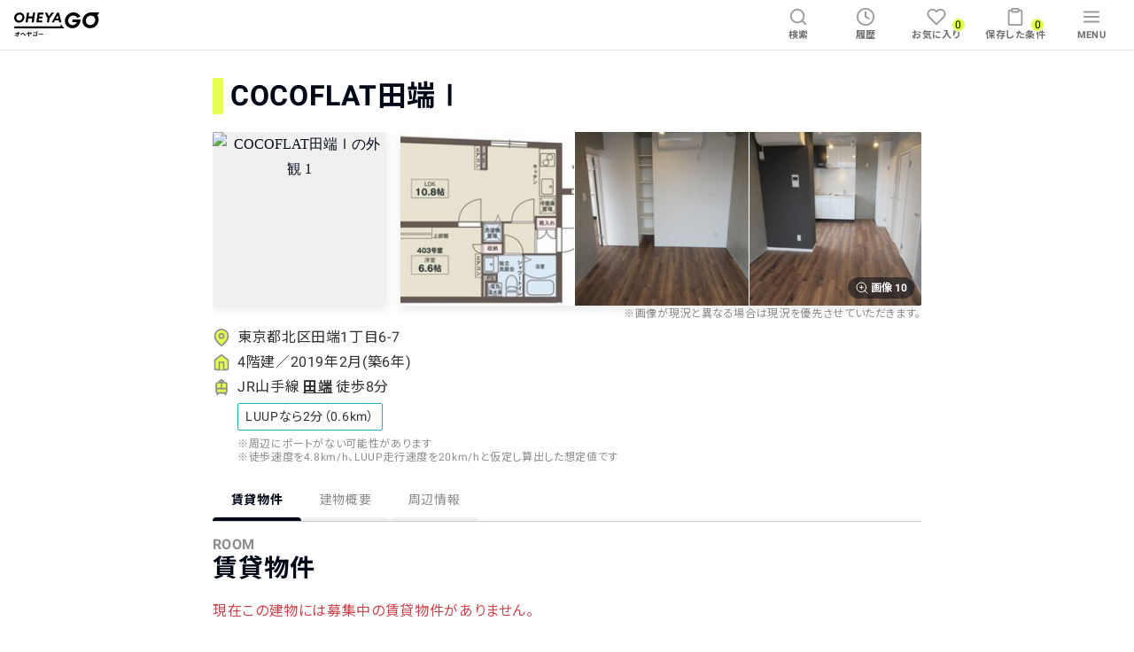

--- FILE ---
content_type: text/css
request_url: https://oheyago.jp/_next/static/css/8bef812f175fa69e.css
body_size: 10623
content:
.Copyright_Copyright__xkyqn{color:#fff;font:1rem/1.4 Roboto,Noto Sans JP,Verdana,Hiragino Kaku Gothic ProN,Yu Gothic,sans-serif}.Copyright_Copyright__xkyqn a{color:#fff}.Container_Container__ItyDU{word-wrap:break-word;display:block;margin:0 auto;width:90%}.Container_Wide__zO6aF{max-width:120rem}.Container_Narrow__cNE7U{max-width:80rem}.LazyImage_LazyImage__NmfHt{font-family:"object-fit:cover";height:100%;-o-object-fit:cover;object-fit:cover;width:100%}.Footer_Footer__HoTzu{background:#313131;max-width:100vw;overflow:hidden scroll;padding:4rem 0;width:100%}.Footer_FooterMenus__Rzuwy{display:-ms-flexbox;display:flex;-ms-flex-direction:column;flex-direction:column}@media screen and (min-width:700px){.Footer_FooterMenus__Rzuwy{-ms-flex-pack:justify;-ms-flex-direction:row;flex-direction:row;justify-content:space-between}}.Footer_MenuHeading__t_Ctj{border-bottom:1px solid hsla(0,0%,100%,.4);color:hsla(0,0%,100%,.4);font:700 1rem/1.4 Roboto,Noto Sans JP,Verdana,Hiragino Kaku Gothic ProN,Yu Gothic,sans-serif;letter-spacing:.08em}.Footer_MenuContainer__ePvQQ{width:100%}.Footer_MenuContainer__ePvQQ:last-child{border-bottom:1px solid hsla(0,0%,100%,.4)}@media screen and (min-width:700px){.Footer_MenuContainer__ePvQQ{border-bottom:1px solid hsla(0,0%,100%,.4);width:48.4%}}.Footer_MenuListsContainer__AICwC{display:-ms-flexbox;display:flex;padding:3.2rem 0}.Footer_MenuList__7aSAE{width:100%}@media screen and (min-width:700px){.Footer_MenuList__7aSAE{width:50%}}.Footer_OHEYAGOMenuList__fm38Y>*{color:#fff;font:1.2rem/1.4 Roboto,Noto Sans JP,Verdana,Hiragino Kaku Gothic ProN,Yu Gothic,sans-serif;list-style:none}.Footer_OHEYAGOMenuList__fm38Y>:not(:last-child){margin:0 0 1rem}@media screen and (max-width:699px){.Footer_OHEYAGOMenuList__fm38Y>*{display:inline-block;width:100%}}@media screen and (min-width:700px){.Footer_OHEYAGOMenuList__fm38Y>*{font:1.4rem/1.4 Roboto,Noto Sans JP,Verdana,Hiragino Kaku Gothic ProN,Yu Gothic,sans-serif}}.Footer_OHEYAGOMenuList__fm38Y>* a{color:hsla(0,0%,100%,.8)}@media(hover:hover){.Footer_OHEYAGOMenuList__fm38Y>* a:focus,.Footer_OHEYAGOMenuList__fm38Y>* a:hover{color:#fff}}@media screen and (max-width:699px){.Footer_OHEYAGOMenuList__fm38Y>* a{display:inline-block;width:100%}}.Footer_SNSIconList__6pGbn{display:-ms-flexbox;display:flex;-ms-flex-direction:row;flex-direction:row}.Footer_MediaMenuListsContainer__iKEzK{display:-ms-flexbox;display:flex;-ms-flex-direction:column;flex-direction:column}@media screen and (min-width:980px){.Footer_MediaMenuListsContainer__iKEzK{-ms-flex-direction:row;flex-direction:row}}.Footer_MediaMenuListsContainer__iKEzK>:last-child{margin-top:2rem}@media screen and (min-width:700px){.Footer_MediaMenuListsContainer__iKEzK>:last-child{margin-top:3.2rem}}@media screen and (min-width:980px){.Footer_MediaMenuListsContainer__iKEzK>:last-child{margin-top:0}}.Footer_IconSNS__DV6hK{height:3.2rem;margin:0 1.2rem 0 0;width:3.2rem}.Footer_LogoOHEYAGOJourney__9gTjc{height:4rem;width:auto}.Footer_CompanyInfo__9wedE{color:#fff;font:1rem/1.4 Roboto,Noto Sans JP,Verdana,Hiragino Kaku Gothic ProN,Yu Gothic,sans-serif;margin:2rem 0}@media screen and (min-width:700px){.Footer_CompanyInfo__9wedE{font:1.2rem/1.4 Roboto,Noto Sans JP,Verdana,Hiragino Kaku Gothic ProN,Yu Gothic,sans-serif}}.Footer_CompanyInfo__9wedE dd{white-space:nowrap}@media screen and (min-width:700px){.Footer_CompanyInfo__9wedE dd{display:inline-block;margin:0 .8em 0 0}}.Footer_BrowserInfo__YU5lR{color:#c9c9c9;font:1rem/1.4 Roboto,Noto Sans JP,Verdana,Hiragino Kaku Gothic ProN,Yu Gothic,sans-serif;margin:2rem 0}@media screen and (min-width:700px){.Footer_BrowserInfo__YU5lR dd,.Footer_BrowserInfo__YU5lR dt{display:inline;margin:0 .8em 0 0}}.Header_Header__HHbIT{background:#fff;-webkit-box-shadow:0 1px 0 rgba(0,8,21,.1);box-shadow:0 1px 0 rgba(0,8,21,.1);width:100vw}.Header_HeaderLayout__Do2XO{-ms-flex-align:center;align-items:center;display:-ms-flexbox;display:flex;margin:0 auto;max-width:100%;width:100%}@media screen and (max-width:699px){.Header_HeaderLayout__Do2XO{height:5.6rem}}@media screen and (min-width:700px){.Header_HeaderLayout__Do2XO{height:5.6rem}}.Header_HeaderNativeAppBackIcon__FWCJd{fill:none;stroke:currentColor;stroke-linecap:round;stroke-linejoin:round;stroke-width:2;display:block;height:2rem;opacity:.7;width:2rem}.Header_HeaderLogo__0oRjC{-ms-flex-align:center;-ms-flex-pack:center;align-items:center;display:-ms-flexbox;display:flex;height:4.8rem;justify-content:center;padding:.8rem 1.6rem}.Header_HeaderLogo__0oRjC img{font-family:"object-fit:contain";height:2.4rem;-o-object-fit:contain;object-fit:contain;vertical-align:bottom;width:auto}@media screen and (min-width:700px){.Header_HeaderLogo__0oRjC img{height:2.8rem}}.Header_HeaderLogoNativeApp__d3YWa{padding:.8rem 0}.Header_HeaderLogoNativeApp__d3YWa img{height:2rem}.Header_HeaderNav__3d_iw{display:-ms-flexbox;display:flex;margin-left:auto;padding:0 .8rem}@media screen and (min-width:700px){.Header_HeaderNav__3d_iw{padding:0 1.6rem}.Header_HeaderNav__3d_iw>:not(:first-child){margin-left:1.2rem}}.Header_HeaderNavItem__dLbO1{-ms-flex-align:center;-ms-flex-pack:center;align-items:center;background-color:#fff;border-radius:.2rem;color:#6f6f6f;cursor:pointer;display:-ms-flexbox;display:flex;-ms-flex-direction:column;flex-direction:column;font:700 1rem/1.5 Roboto,Noto Sans JP,Verdana,Hiragino Kaku Gothic ProN,Yu Gothic,sans-serif;height:4.8rem;justify-content:center;letter-spacing:.04em;min-width:4.4rem;padding:0 .8rem;white-space:nowrap}@media screen and (min-width:700px){.Header_HeaderNavItem__dLbO1{font:700 1.1rem/1.5 Roboto,Noto Sans JP,Verdana,Hiragino Kaku Gothic ProN,Yu Gothic,sans-serif;min-width:6.4rem}}@media(hover:hover){.Header_HeaderNavItem__dLbO1:hover{background:#f0f0f0;color:#313131}}.Header_HeaderNavItemIcon__G6L_s{fill:none;stroke:currentColor;stroke-linecap:round;stroke-linejoin:round;stroke-width:2;display:block;height:2rem;opacity:.7;width:2rem}@media screen and (min-width:700px){.Header_HeaderNavItemIcon__G6L_s{height:2.2rem;margin-bottom:.2rem;width:2.2rem}}.Header_CountWrapper___DNWr{background-color:#e4ff4e;border:.1rem solid #fff;border-radius:9.9rem;display:-ms-flexbox;display:flex;margin-bottom:3rem;margin-left:2.5rem;position:absolute}.Header_MoreThanTenWrapper__0mr7O{height:1.4rem;width:1.8rem}@media screen and (min-width:700px){.Header_MoreThanTenWrapper__0mr7O{height:1.6rem;width:2rem}}.Header_LessThanTenWrapper__NnjQp{height:1.4rem;width:1.4rem}@media screen and (min-width:700px){.Header_LessThanTenWrapper__NnjQp{height:1.6rem;width:1.6rem}}.Header_CountText__YcC2U{color:#000815;font:1rem/1 Roboto,Noto Sans JP,Verdana,Hiragino Kaku Gothic ProN,Yu Gothic,sans-serif;position:absolute}@media screen and (min-width:700px){.Header_CountText__YcC2U{font:1.2rem/1 Roboto,Noto Sans JP,Verdana,Hiragino Kaku Gothic ProN,Yu Gothic,sans-serif}}.Header_MoreThanTenText___9M89{left:.18rem;top:.1rem}@media screen and (min-width:700px){.Header_MoreThanTenText___9M89{left:.17rem;top:.13rem}}.Header_LessThanTenText__zhWLz{left:.32rem;top:.1rem}@media screen and (min-width:700px){.Header_LessThanTenText__zhWLz{left:.35rem;top:.13rem}}.LineButton_LineButton__z0v7g{-ms-flex-pack:center;background:#06c755;border-radius:.2rem;-webkit-box-shadow:0 .2rem 1rem rgba(0,0,0,.15),0 .4rem 0 #05b34d;box-shadow:0 .2rem 1rem rgba(0,0,0,.15),0 .4rem 0 #05b34d;color:#fff;display:-ms-flexbox;display:flex;justify-content:center;width:100%}@media(hover:hover){.LineButton_LineButton__z0v7g:hover{color:#fff}}.LineButton_LineButtonNormal__4twKf{font:700 1.6rem/1.5 Roboto,Noto Sans JP,Verdana,Hiragino Kaku Gothic ProN,Yu Gothic,sans-serif;height:5rem;letter-spacing:.08em}.LineButton_LineButtonNormal__4twKf .LineButton_IconsLINENormal__tUdCL{height:3rem;margin-right:1.4rem}.LineButton_LineButtonSmall__nNZ_f{font:700 1.2rem/1 Roboto,Noto Sans JP,Verdana,Hiragino Kaku Gothic ProN,Yu Gothic,sans-serif;height:3.6rem}.LineButton_LineButtonSmall__nNZ_f .LineButton_IconsLINESmall__oSgnf{height:1.8rem;margin-right:.8rem}.LineButton_IconAndTextWrapper__icXrw{-ms-flex-align:center;align-items:center}.LineButton_IconAndTextWrapper__icXrw,.LineButton_IconAndTextWrapper__icXrw>:first-child{display:-ms-flexbox;display:flex}@-webkit-keyframes Overlay_Overlay__XJPLP{0%{opacity:0}to{opacity:1}}@keyframes Overlay_Overlay__XJPLP{0%{opacity:0}to{opacity:1}}.Overlay_Overlay__XJPLP{-ms-flex-align:center;-ms-flex-pack:center;align-items:center;-webkit-animation-delay:0;animation-delay:0;-webkit-animation-duration:.2s;animation-duration:.2s;-webkit-animation-fill-mode:backwards;animation-fill-mode:backwards;-webkit-animation-name:Overlay_Overlay__XJPLP;animation-name:Overlay_Overlay__XJPLP;-webkit-animation-timing-function:ease-in;animation-timing-function:ease-in;bottom:0;display:-ms-flexbox;display:flex;justify-content:center;left:0;position:fixed;right:0;top:0;z-index:9000}.Overlay_DarkBackgroundColor__kqMlM{background-color:rgba(0,8,21,.7)}.Overlay_LightBackgroundColor__b91Ik{background-color:rgba(0,8,21,.2)}.ContactModal_ModalWrapper__F54mX{-ms-flex-pack:center;height:100vh;justify-content:center;width:100vw}.ContactModal_Modal__V8ylZ,.ContactModal_ModalWrapper__F54mX{-ms-flex-align:center;align-items:center;display:-ms-flexbox;display:flex}.ContactModal_Modal__V8ylZ{background-color:#fff;border-radius:.2rem;-ms-flex-direction:column;flex-direction:column;position:absolute;z-index:10000}@media screen and (max-width:699px){.ContactModal_Modal__V8ylZ{width:90%}}@media screen and (min-width:700px){.ContactModal_Modal__V8ylZ{width:50rem}}.ContactModal_Modal__V8ylZ .ContactModal_ModalHeading__JfPt4{border-bottom:.1rem solid #e7e7e7;padding-bottom:1.5em;padding-top:1.5em;text-align:center;width:100%}@media screen and (max-width:699px){.ContactModal_Modal__V8ylZ .ContactModal_ModalHeading__JfPt4{font:700 1.6rem/1.4 Roboto,Noto Sans JP,Verdana,Hiragino Kaku Gothic ProN,Yu Gothic,sans-serif}}@media screen and (min-width:700px){.ContactModal_Modal__V8ylZ .ContactModal_ModalHeading__JfPt4{font:700 2rem/1.4 Roboto,Noto Sans JP,Verdana,Hiragino Kaku Gothic ProN,Yu Gothic,sans-serif}}.ContactModal_Modal__V8ylZ .ContactModal_Container__6rGEl{padding-bottom:2em;width:90%}.ContactModal_Modal__V8ylZ .ContactModal_TextContainer__MWUEV{background-color:#f0f0f0;color:#313131;margin-bottom:1em;margin-top:1em;padding-bottom:2em;padding-left:1em;padding-top:2em;width:100%}@media screen and (max-width:699px){.ContactModal_Modal__V8ylZ .ContactModal_TextContainer__MWUEV{font:700 1.4rem/1.8 Roboto,Noto Sans JP,Verdana,Hiragino Kaku Gothic ProN,Yu Gothic,sans-serif}}@media screen and (min-width:700px){.ContactModal_Modal__V8ylZ .ContactModal_TextContainer__MWUEV{font:700 1.8rem/2.2 Roboto,Noto Sans JP,Verdana,Hiragino Kaku Gothic ProN,Yu Gothic,sans-serif}}.ContactModal_Modal__V8ylZ .ContactModal_InformationText__ZRqO2{display:-ms-flexbox;display:flex;margin-top:1em}@media screen and (max-width:699px){.ContactModal_Modal__V8ylZ .ContactModal_InformationText__ZRqO2{font:700 1.2rem/1.8 Roboto,Noto Sans JP,Verdana,Hiragino Kaku Gothic ProN,Yu Gothic,sans-serif}}@media screen and (min-width:700px){.ContactModal_Modal__V8ylZ .ContactModal_InformationText__ZRqO2{font:700 1.6rem/2.2 Roboto,Noto Sans JP,Verdana,Hiragino Kaku Gothic ProN,Yu Gothic,sans-serif}}.ContactModal_Modal__V8ylZ .ContactModal_Heading__cFguf{border:.1rem solid #313131;color:#313131;margin-right:1em;text-align:center;width:30%}.ContactModal_Modal__V8ylZ .ContactModal_LineButton__JEKqv{margin-top:1rem}.ContactModal_Modal__V8ylZ .ContactModal_ModalButton__hHBJ9{-ms-flex-positive:1;-ms-flex-pack:left;border-radius:.2rem;flex-grow:1;font:700 1.6rem/1.5 Roboto,Noto Sans JP,Verdana,Hiragino Kaku Gothic ProN,Yu Gothic,sans-serif;justify-content:left;letter-spacing:.08em;margin-top:1.5em;min-height:5rem;text-align:center;width:100%}.ContactModal_Modal__V8ylZ .ContactModal_ModalButton__hHBJ9,.ContactModal_Modal__V8ylZ .ContactModal_ModalButton__hHBJ9 .ContactModal_IconTelWrapper__fIsxz{-ms-flex-align:center;align-items:center;display:-ms-flexbox;display:flex}.ContactModal_Modal__V8ylZ .ContactModal_ModalButton__hHBJ9 .ContactModal_IconTelWrapper__fIsxz{-ms-flex-pack:center;border-right:.1rem solid hsla(0,0%,44%,.2);height:5rem;justify-content:center;margin:0;width:6rem}.ContactModal_Modal__V8ylZ .ContactModal_ModalButton__hHBJ9 .ContactModal_IconTelWrapper__fIsxz svg{vertical-align:bottom}.ContactModal_Modal__V8ylZ .ContactModal_ModalButton__hHBJ9 .ContactModal_IconFAQWrapper__b0GQC{-ms-flex-align:center;-ms-flex-pack:center;align-items:center;border-right:.1rem solid #313131;display:-ms-flexbox;display:flex;height:5rem;justify-content:center;margin:0;width:6rem}.ContactModal_Modal__V8ylZ .ContactModal_ModalButton__hHBJ9 .ContactModal_IconFAQWrapper__b0GQC svg{vertical-align:bottom}.ContactModal_Modal__V8ylZ .ContactModal_ModalButton__hHBJ9 .ContactModal_IconsTel__SsqMe{height:2.6rem}.ContactModal_Modal__V8ylZ .ContactModal_ModalButton__hHBJ9 .ContactModal_IconsFAQ___Hqw0{height:3rem}.ContactModal_Modal__V8ylZ .ContactModal_ModalButton__hHBJ9 .ContactModal_ButtonText__va_r0{width:100%}.ContactModal_Modal__V8ylZ .ContactModal_Tel__6pFW0{background:#313131;border:solid #000815;border-width:.1rem .1rem .2rem;-webkit-box-shadow:0 .2rem 1rem rgba(0,8,21,.15),0 .3rem 0 #000815;box-shadow:0 .2rem 1rem rgba(0,8,21,.15),0 .3rem 0 #000815;color:#fff}@media(hover:hover){.ContactModal_Modal__V8ylZ .ContactModal_Tel__6pFW0:hover{background-color:#5c5c5c}}.ContactModal_Modal__V8ylZ .ContactModal_FAQ__YngCs{background:#fff;border:.1rem solid #313131;-webkit-box-shadow:0 .2rem 1rem rgba(0,8,21,.15),0 .3rem 0 #313131;box-shadow:0 .2rem 1rem rgba(0,8,21,.15),0 .3rem 0 #313131;color:#313131}@media(hover:hover){.ContactModal_Modal__V8ylZ .ContactModal_FAQ__YngCs:hover{background-color:#f0f0f0}}.ContactModal_Modal__V8ylZ .ContactModal_Cancel__a6kTJ{-ms-flex-align:center;-ms-flex-pack:center;align-items:center;background:none;color:#313131;display:-ms-flexbox;display:flex;justify-content:center;margin:3rem auto 1rem;text-align:center;width:100%}@media screen and (max-width:699px){.ContactModal_Modal__V8ylZ .ContactModal_Cancel__a6kTJ{font:700 1.6rem/1.4 Roboto,Noto Sans JP,Verdana,Hiragino Kaku Gothic ProN,Yu Gothic,sans-serif}}@media screen and (min-width:700px){.ContactModal_Modal__V8ylZ .ContactModal_Cancel__a6kTJ{font:700 2rem/1.4 Roboto,Noto Sans JP,Verdana,Hiragino Kaku Gothic ProN,Yu Gothic,sans-serif}}.CloseButton_CloseButton__9yiBH{-ms-flex-align:center;-ms-flex-pack:center;align-items:center;border-radius:1.6rem;display:-ms-flexbox;display:flex;height:3.2rem;justify-content:center;outline:none;text-decoration:none;-webkit-user-select:none;-moz-user-select:none;-ms-user-select:none;user-select:none;width:3.2rem}@media(hover:hover){.CloseButton_CloseButton__9yiBH:hover{-webkit-box-shadow:0 0 0 .4rem rgba(0,8,21,.2);box-shadow:0 0 0 .4rem rgba(0,8,21,.2)}}.CloseButton_CloseButton__9yiBH:focus{-webkit-box-shadow:0 0 0 .4rem rgba(0,8,21,.3);box-shadow:0 0 0 .4rem rgba(0,8,21,.3)}.CloseButton_CloseButton__9yiBH .CloseButton_Icon__vTJvp{fill:none;stroke:currentColor;stroke-linecap:round;stroke-linejoin:round;stroke-width:1.5;height:2rem;width:2rem}.CloseButton_White__SB60i{background:#fff;color:#313131}.CloseButton_Gray__o3WOP{background:rgba(0,8,21,.4);color:#fff}.ImageZoomButton_ImageZoomButton__6EVwu{-ms-flex-align:center;-ms-flex-pack:center;align-items:center;background:rgba(0,8,21,.5);border-radius:1.2rem;color:#fff;display:-ms-flexbox;display:flex;font:700 1.2rem/1 Roboto,Noto Sans JP,Verdana,Hiragino Kaku Gothic ProN,Yu Gothic,sans-serif;height:2.4rem;justify-content:center;outline:none;padding:0 .8rem 0 .4rem;white-space:nowrap;z-index:1}@media(hover:hover){.ImageZoomButton_ImageZoomButton__6EVwu:hover{-webkit-box-shadow:0 0 0 .4rem rgba(49,49,49,.1);box-shadow:0 0 0 .4rem rgba(49,49,49,.1)}}.ImageZoomButton_ImageZoomButton__6EVwu:focus{-webkit-box-shadow:0 0 0 .4rem rgba(49,49,49,.1);box-shadow:0 0 0 .4rem rgba(49,49,49,.1)}.ImageZoomButton_ImageZoomButton__6EVwu>.ImageZoomButton_Icon__IDBUQ{fill:none;stroke:currentColor;stroke-linecap:round;stroke-linejoin:round;stroke-width:1.5;display:block;height:1.6rem;margin-left:.4rem;margin-right:.2rem;width:1.6rem}.RoomShowCarousel_RoomShowCarousel__CuFHp{max-width:100vw;position:relative}@media screen and (min-width:980px){.RoomShowCarousel_RoomShowCarousel__CuFHp{padding:0 0 9.2rem}}.RoomShowCarousel_RoomShowCarouselGallery___j7c_{border-radius:.2rem;line-height:0;overflow-x:scroll;overflow-y:hidden;position:relative;width:100%}.RoomShowCarousel_RoomShowCarouselControl__HepBM{display:-ms-flexbox;display:flex;margin:.4rem 0 0;max-width:100vw;padding:0 0 0 .4rem}@media screen and (min-width:980px){.RoomShowCarousel_RoomShowCarouselControl__HepBM{bottom:0;left:0;overflow:hidden;padding:0;position:absolute;width:100%;z-index:0}}.RoomShowCarousel_RoomShowCarouselThumbnails__268um{-ms-overflow-style:-ms-autohiding-scrollbar;display:-ms-flexbox;display:flex;-ms-flex:1 1 auto;flex:1 1 auto;height:7.2rem;overflow:scroll;scrollbar-width:thin;z-index:0}.RoomShowCarousel_RoomShowCarouselThumbnails__268um::-webkit-scrollbar{height:.2rem}.RoomShowCarousel_RoomShowCarouselThumbnails__268um::-webkit-scrollbar-button{display:none}.RoomShowCarousel_RoomShowCarouselThumbnails__268um::-webkit-scrollbar-thumb{background:#6f6f6f;border-radius:.2rem;overflow:hidden}.RoomShowCarousel_RoomShowCarouselThumbnails__268um::-webkit-scrollbar-track-piece{opacity:0}.RoomShowCarousel_RoomShowCarouselThumbnails__268um::-webkit-scrollbar:vertical{display:none}@media screen and (min-width:700px){.RoomShowCarousel_RoomShowCarouselThumbnails__268um{height:8.8rem}}.RoomShowCarousel_RoomShowCarouselThumbnails__268um:after{content:"";-ms-flex:0 0 3.2rem;flex:0 0 3.2rem}.RoomShowCarousel_ButtonReadmore__Z_cK4{bottom:.8rem;position:absolute;right:.8rem;z-index:1}.RoomShowCarousel_CustomNextArrow__UIaag,.RoomShowCarousel_CustomPrevArrow__KSDIB{display:block;height:100%;position:absolute;top:0;width:4.8rem;z-index:1}.RoomShowCarousel_CustomNextArrow__UIaag:focus,.RoomShowCarousel_CustomPrevArrow__KSDIB:focus{outline:none}.RoomShowCarousel_CustomNextArrow__UIaag:before,.RoomShowCarousel_CustomPrevArrow__KSDIB:before{background:rgba(0,8,21,.2);background-image:none;content:"";display:block;height:6.4rem;position:absolute;top:50%;-webkit-transform:translateY(-50%);transform:translateY(-50%);width:3.2rem}.RoomShowCarousel_CustomNextArrow__UIaag:after,.RoomShowCarousel_CustomPrevArrow__KSDIB:after{border-bottom:.15em solid #fff;border-left:.15em solid #fff;content:"";display:inline-block;height:.6em;position:absolute;top:50%;-webkit-transform-origin:center;transform-origin:center;width:.6em}.RoomShowCarousel_CustomPrevArrow__KSDIB{left:0}.RoomShowCarousel_CustomPrevArrow__KSDIB:before{border-radius:0 3.2rem 3.2rem 0;left:0}.RoomShowCarousel_CustomPrevArrow__KSDIB:after{left:.6rem;-webkit-transform:rotate(45deg) translateY(-50%);transform:rotate(45deg) translateY(-50%)}.RoomShowCarousel_CustomNextArrow__UIaag{right:0}.RoomShowCarousel_CustomNextArrow__UIaag:before{border-radius:3.2rem 0 0 3.2rem;right:0}.RoomShowCarousel_CustomNextArrow__UIaag:after{right:1.2rem;-webkit-transform:rotate(225deg) translateY(50%);transform:rotate(225deg) translateY(50%)}.RoomShowCarousel_PaginationFraction__ok_tX{-ms-flex-align:center;-ms-flex-pack:center;align-items:center;background:hsla(0,0%,44%,.6);border-radius:.2rem;color:#fff;display:-ms-inline-flexbox;display:inline-flex;font:700 1.2rem/1 Roboto,Noto Sans JP,Verdana,Hiragino Kaku Gothic ProN,Yu Gothic,sans-serif;height:2.4rem;justify-content:center;left:2rem;line-height:1;position:absolute;top:2rem;width:5rem;z-index:1}@media screen and (min-width:700px){.RoomShowCarousel_PaginationFraction__ok_tX{left:2.8rem;top:2.8rem}}.RoomShowCarousel_JumpToMadori__IGgkX{-ms-flex-align:center;-ms-flex-pack:center;align-items:center;background:#fff;border:1px solid #313131;border-radius:.2rem;color:#313131;display:-ms-flexbox;display:flex;-ms-flex:0 0 6.4rem;flex:0 0 6.4rem;-ms-flex-direction:column;flex-direction:column;font:700 1.2rem/1 Roboto,Noto Sans JP,Verdana,Hiragino Kaku Gothic ProN,Yu Gothic,sans-serif;height:6.4rem;justify-content:center;letter-spacing:.04em;margin:0 .4rem 0 0;outline:none;white-space:nowrap;width:6.4rem}.RoomShowCarousel_JumpToMadori__IGgkX:focus{opacity:.6}@media screen and (min-width:700px){.RoomShowCarousel_JumpToMadori__IGgkX{-ms-flex:0 0 8rem;flex:0 0 8rem;height:8rem;width:8rem}}@media(hover:hover){.RoomShowCarousel_JumpToMadori__IGgkX:hover{background:rgba(49,49,49,.1)}}.RoomShowCarousel_JumpToMadoriIcon__vfQpE{fill:none;stroke:#313131;stroke-linecap:round;stroke-linejoin:round;stroke-width:2;display:block;height:2.4rem;margin-bottom:.4rem;width:2.4rem}.RoomShowCarousel_RoomImage__0FdS8{background:#f0f0f0;height:26rem;overflow:hidden;position:relative;width:100%}@media screen and (min-width:700px){.RoomShowCarousel_RoomImage__0FdS8{height:40rem}}@media screen and (min-width:980px){.RoomShowCarousel_RoomImage__0FdS8{height:44rem;margin:0}}.RoomShowCarousel_RoomImage__0FdS8>.RoomShowCarousel_Image__8_F58{font-family:"object-fit:contain";height:100%;left:0;-o-object-fit:contain;object-fit:contain;position:absolute;top:0;width:100%}.RoomShowCarousel_Thumbnail__8lBCf{border-radius:.2rem;cursor:pointer;-ms-flex:0 0 6.4rem;flex:0 0 6.4rem;height:6.4rem;outline:none;overflow:hidden;position:relative;width:6.4rem}.RoomShowCarousel_Thumbnail__8lBCf:not(:first-child){margin:0 0 0 .4rem}.RoomShowCarousel_Thumbnail__8lBCf:active{opacity:.6}@media screen and (min-width:700px){.RoomShowCarousel_Thumbnail__8lBCf{-ms-flex:0 0 8rem;flex:0 0 8rem;height:8rem;width:8rem}}@media(hover:hover){.RoomShowCarousel_Thumbnail__8lBCf:hover{opacity:.9}}.RoomShowCarousel_Thumbnail__8lBCf>.RoomShowCarousel_Image__8_F58{font-family:"object-fit:cover";height:100%;left:0;-o-object-fit:cover;object-fit:cover;position:absolute;top:0;width:100%}.RoomShowCarousel_SliderTouchAction__6gy1z{-ms-touch-action:auto;touch-action:auto}.GalleryModal_l_Modal__6iRSz{-ms-flex-align:center;-ms-flex-pack:center;align-items:center;display:-ms-flexbox;display:flex;height:100vh;justify-content:center;overflow:hidden;width:100vw}.GalleryModal_Modal__SEhCP{z-index:10000}@media screen and (max-width:699px){.GalleryModal_Modal__SEhCP{position:fixed;width:100%}}@media screen and (min-width:700px){.GalleryModal_Modal__SEhCP{margin:0 auto;max-width:60rem;position:absolute;width:96%}}@media screen and (max-width:699px){.GalleryModal_Gallery__sCMzj{width:100vw}}@media screen and (min-width:700px){.GalleryModal_Gallery__sCMzj{width:100%}}.GalleryModal_Close__iu5N8{position:absolute;right:5%;top:-4.4rem;z-index:10001}@media screen and (min-width:700px){.GalleryModal_Close__iu5N8{right:0;top:-4.8rem}}.LoadingSpinner_sk-three-bounce__t6EGu{margin:0;text-align:center;width:6rem}.LoadingSpinner_sk-three-bounce__t6EGu .LoadingSpinner_sk-child__XusWX{-webkit-animation:LoadingSpinner_sk-three-bounce__t6EGu .8s ease-in 0s infinite both;animation:LoadingSpinner_sk-three-bounce__t6EGu .8s ease-in 0s infinite both;border-radius:100%;display:inline-block;height:1.5rem;width:1.5rem}.LoadingSpinner_sk-three-bounce__t6EGu .LoadingSpinner_sk-bounce1__cOuNb{-webkit-animation-delay:-.32s;animation-delay:-.32s}.LoadingSpinner_sk-three-bounce__t6EGu .LoadingSpinner_sk-bounce2__pDdjC{-webkit-animation-delay:-.16s;animation-delay:-.16s}.LoadingSpinner_White__b37q3{background-color:#fff}.LoadingSpinner_GrayLighter__sfzvE{background-color:#e7e7e7}@-webkit-keyframes LoadingSpinner_sk-three-bounce__t6EGu{0%,80%,to{-webkit-transform:scale(0);transform:scale(0)}40%{-webkit-transform:scale(.8);transform:scale(.8)}}@keyframes LoadingSpinner_sk-three-bounce__t6EGu{0%,80%,to{-webkit-transform:scale(0);transform:scale(0)}40%{-webkit-transform:scale(.8);transform:scale(.8)}}.APILoadingOverlay_Dialog__HjHvi{background-color:#fff;border-radius:.2rem;-webkit-box-shadow:0 10px 20px hsla(0,0%,44%,.16);box-shadow:0 10px 20px hsla(0,0%,44%,.16);margin:1.6rem;padding:5rem 5rem 4rem;text-align:center;z-index:9100}.APILoadingOverlay_DialogMessage__fgo3U{color:#313131;font-size:1.8rem;font-weight:700;text-align:center;white-space:no-wrap}.Offcanvas_Offcanvas__rg1eu{-webkit-overflow-scrolling:touch;background-color:#fff;bottom:0;height:100%;overflow-y:scroll;position:fixed;right:0;top:0;width:100%;z-index:9100}@media screen and (min-width:700px){.Offcanvas_Offcanvas__rg1eu{width:40rem}}.Offcanvas_CloseButton__nuFJ9{cursor:pointer;position:fixed;right:1.5rem;top:1.5rem;z-index:1}.Offcanvas_CloseButton__nuFJ9>.Offcanvas_Icon__KgioA{fill:none;stroke:#000815;stroke-width:2;height:2.4rem;width:2.4rem}.Offcanvas_entering__kepQl{-webkit-transform:translateX(100%);transform:translateX(100%)}.Offcanvas_entered__vXnEp{-webkit-transition:-webkit-transform .3s;transition:-webkit-transform .3s;transition:transform .3s;transition:transform .3s,-webkit-transform .3s}.Offcanvas_entered__vXnEp,.Offcanvas_exiting__qz5ZV{-webkit-transform:translateX(0);transform:translateX(0)}.Offcanvas_exited___MAbJ{-webkit-transform:translateX(100%);transform:translateX(100%);-webkit-transition:-webkit-transform .3s;transition:-webkit-transform .3s;transition:transform .3s;transition:transform .3s,-webkit-transform .3s}.ButtonVariable_Button__gxdWv{-ms-flex-align:center;-ms-flex-pack:center;align-items:center;-webkit-box-shadow:0 .2rem 1rem rgba(0,0,0,.1);box-shadow:0 .2rem 1rem rgba(0,0,0,.1);display:-ms-flexbox;display:flex;justify-content:center;letter-spacing:.04em;outline:none;padding:0 1.2rem;text-decoration:none;-webkit-user-select:none;-moz-user-select:none;-ms-user-select:none;user-select:none;white-space:nowrap}.ButtonVariable_Button__gxdWv:disabled{opacity:.15}.ButtonVariable_Button__gxdWv:disabled,.ButtonVariable_Button__gxdWv:disabled:hover{-webkit-box-shadow:none;box-shadow:none}.ButtonVariable_Small__NCL19{border-radius:.2rem;font:700 1.2rem/1 Roboto,Noto Sans JP,Verdana,Hiragino Kaku Gothic ProN,Yu Gothic,sans-serif;height:3.6rem}.ButtonVariable_Small__NCL19 .ButtonVariable_Icon__F4pAy{fill:none;stroke:currentColor;stroke-linecap:round;stroke-linejoin:round;stroke-width:2;height:1.4em;margin-right:.4em;width:1.4em}.ButtonVariable_Medium__FslyB{border-radius:.2rem;font:700 1.4rem/1 Roboto,Noto Sans JP,Verdana,Hiragino Kaku Gothic ProN,Yu Gothic,sans-serif;height:3.2rem}.ButtonVariable_Medium__FslyB .ButtonVariable_Icon__F4pAy{fill:none;stroke:currentColor;stroke-linecap:round;stroke-linejoin:round;stroke-width:1.5;height:1.4em;margin-right:.2em;width:1.4em}.ButtonVariable_Large__KVgjg{border-radius:.2rem;font:700 1.4rem/1 Roboto,Noto Sans JP,Verdana,Hiragino Kaku Gothic ProN,Yu Gothic,sans-serif;height:4.8rem}.ButtonVariable_Large__KVgjg .ButtonVariable_Icon__F4pAy{fill:none;stroke:currentColor;stroke-linecap:round;stroke-linejoin:round;stroke-width:1.5;height:1.4em;margin-right:.2em;width:1.4em}.ButtonVariable_Vertical__2eWV_{border-radius:.2rem;-ms-flex-direction:column;flex-direction:column;font:700 1.6rem/1 Roboto,Noto Sans JP,Verdana,Hiragino Kaku Gothic ProN,Yu Gothic,sans-serif;height:12rem}.ButtonVariable_Vertical__2eWV_ .ButtonVariable_Icon__F4pAy{fill:none;stroke:currentColor;stroke-linecap:round;stroke-linejoin:round;stroke-width:1.5;-ms-flex:0 0 4.8rem;flex:0 0 4.8rem;height:4.8em;margin-bottom:.8em;width:4.8em}.ButtonVariable_Dynamic__S0oBy{border-radius:.2rem;height:100%;letter-spacing:.02em;width:100%}.ButtonVariable_Dynamic__S0oBy .ButtonVariable_Icon__F4pAy{fill:none;stroke:currentColor;stroke-linecap:round;stroke-linejoin:round;stroke-width:1.5;margin-right:.8rem}.ButtonVariable_IconSizeSmall__vjz4M{height:1.4rem;width:1.4rem}.ButtonVariable_IconSizeMedium__T023k{height:2.6rem;width:2.6rem}.ButtonVariable_ChevronIcon__OHKyh{fill:none;stroke:#c9c9c9;stroke-linecap:round;stroke-linejoin:round;stroke-width:2;color:#c9c9c9;height:2rem;text-align:right;width:2rem}.ButtonVariable_Primary__Wyf4e{background:#313131;border:solid #000815;border-width:.1rem .1rem .2rem;-webkit-box-shadow:0 .2rem 1rem rgba(0,8,21,.15),0 .3rem 0 #000815;box-shadow:0 .2rem 1rem rgba(0,8,21,.15),0 .3rem 0 #000815;color:#fff}@media(hover:hover){.ButtonVariable_Primary__Wyf4e:hover{background-color:#5c5c5c}.ButtonVariable_Primary__Wyf4e:disabled:hover{background-color:#313131}}.ButtonVariable_Secondary__lMR_p{background:#fff;border:.1rem solid #313131;border-radius:.2rem;-webkit-box-shadow:0 .2rem 1rem rgba(0,8,21,.15),0 .3rem 0 #313131;box-shadow:0 .2rem 1rem rgba(0,8,21,.15),0 .3rem 0 #313131;color:#313131}@media(hover:hover){.ButtonVariable_Secondary__lMR_p:hover{background-color:#f0f0f0}.ButtonVariable_Secondary__lMR_p:disabled:hover{border-color:#313131}}.ButtonVariable_Danger__6ThGJ{background:#fff;border-color:#ec6d62;color:#ec6d62}@media(hover:hover){.ButtonVariable_Danger__6ThGJ:hover{background-color:#ec6d62;color:#fff}.ButtonVariable_Danger__6ThGJ:disabled:hover{background-color:#fff;color:#ec6d62}}.HamburgerMenuYoutubeModal_YoutubeModalButton__I65J6{-ms-flex-align:center;align-items:center;background-color:#e4ff4e;display:-ms-flexbox;display:flex;height:6rem;width:100%}.HamburgerMenuYoutubeModal_YoutubeImage__6_14Z{height:4.4rem;margin-left:1.2rem;width:7.8rem}.HamburgerMenuYoutubeModal_YoutubeIcon__6cZZE{fill:#e4ff4e;stroke:#313131;stroke-linecap:round;stroke-linejoin:round;stroke-width:2;height:2.4rem;margin-left:1.4rem;width:2.4rem}.HamburgerMenuYoutubeModal_Text__0v0BD{color:#313131;font:700 1.4rem/1 Roboto,Noto Sans JP,Verdana,Hiragino Kaku Gothic ProN,Yu Gothic,sans-serif;letter-spacing:.03em;margin-left:.4rem}.HamburgerMenuList_MenuHead__HJ6I6{display:block;padding:2rem}.HamburgerMenuList_MenuHead__HJ6I6 .HamburgerMenuList_Logo__qtHCQ{height:5rem}.HamburgerMenuList_CloseButton__UpfC8{cursor:pointer;position:fixed;right:1.5rem;top:1.5rem;z-index:1}.HamburgerMenuList_CloseButton__UpfC8>.HamburgerMenuList_Icon__AcbdH{fill:none;stroke:#000815;stroke-width:2;height:2.4rem;width:2.4rem}.HamburgerMenuList_Section__z1nWP{color:#000815;font-size:1.6rem;font-weight:700;margin:3.2rem 0 3.2rem 2.2rem}.HamburgerMenuList_MenuList__pl8FW{list-style:none}.HamburgerMenuList_MenuList__pl8FW li{border-bottom:.1rem solid #c9c9c9;cursor:pointer;height:4.8rem;letter-spacing:.04em;position:relative}@media screen and (max-width:699px){.HamburgerMenuList_MenuList__pl8FW li{font:700 1.4rem/1.5 Roboto,Noto Sans JP,Verdana,Hiragino Kaku Gothic ProN,Yu Gothic,sans-serif}}@media screen and (min-width:700px){.HamburgerMenuList_MenuList__pl8FW li{font:700 1.6rem/1.5 Roboto,Noto Sans JP,Verdana,Hiragino Kaku Gothic ProN,Yu Gothic,sans-serif}}.HamburgerMenuList_MenuList__pl8FW li:first-child{border-top:.1rem solid #c9c9c9}@media(hover:hover){.HamburgerMenuList_MenuList__pl8FW li:hover{background:rgba(49,49,49,.1)}.HamburgerMenuList_MenuList__pl8FW li:hover:after{-webkit-transform:translateY(-50%) translateX(.8rem) rotate(45deg);transform:translateY(-50%) translateX(.8rem) rotate(45deg);-webkit-transition:.2s ease-in-out;transition:.2s ease-in-out}}.HamburgerMenuList_MenuList__pl8FW li:after{border:solid #c9c9c9;border-bottom:.2rem;border-left:.2rem;content:"";height:1.2rem;position:absolute;right:2.4rem;top:50%;-webkit-transform:translateY(-50%) rotate(45deg);transform:translateY(-50%) rotate(45deg);width:1.2rem}.HamburgerMenuList_MenuList__pl8FW a,.HamburgerMenuList_MenuList__pl8FW button{-ms-flex-align:center;-ms-flex-pack:left;align-items:center;color:#313131;display:-ms-flexbox;display:flex;height:100%;justify-content:left;padding:0 2.4rem;width:100%}.HamburgerMenuList_MenuList__pl8FW form{height:100%;margin:0}.HamburgerMenuList_MenuListDisabled__OHgvG{list-style:none}.HamburgerMenuList_MenuListDisabled__OHgvG li{background:#f0f0f0;border-bottom:.1rem solid #c9c9c9;color:#6f6f6f;letter-spacing:.04em;padding:.8em .5em .8em 2rem;position:relative}@media screen and (max-width:699px){.HamburgerMenuList_MenuListDisabled__OHgvG li{font:1.4rem/1.5 Roboto,Noto Sans JP,Verdana,Hiragino Kaku Gothic ProN,Yu Gothic,sans-serif}}@media screen and (min-width:700px){.HamburgerMenuList_MenuListDisabled__OHgvG li{font:1.6rem/1.5 Roboto,Noto Sans JP,Verdana,Hiragino Kaku Gothic ProN,Yu Gothic,sans-serif}}.HamburgerMenuList_MenuListDisabled__OHgvG li:first-child{border-top:.1rem solid #c9c9c9}.HamburgerMenuList_MenuListDisabled__OHgvG a,.HamburgerMenuList_MenuListDisabled__OHgvG button{-ms-flex-align:center;-ms-flex-pack:left;align-items:center;color:#6f6f6f;display:-ms-flexbox;display:flex;height:100%;justify-content:left;padding:0 2.4rem;width:100%}.HamburgerMenuList_MenuListDisabled__OHgvG form{height:100%;margin:0}.HamburgerMenuList_Links__OduRA{list-style:none}.HamburgerMenuList_Links__OduRA li{display:inline-block;font:1.4rem/1.5 Roboto,Noto Sans JP,Verdana,Hiragino Kaku Gothic ProN,Yu Gothic,sans-serif;margin-right:.8em}.HamburgerMenuList_Links__OduRA a{text-decoration:underline;-webkit-text-decoration-color:#9a9a9a;text-decoration-color:#9a9a9a}.HamburgerMenuList_MenuListHeading__5Mhv3{display:-ms-flexbox;display:flex;font:700 1.4rem/1 Roboto,Noto Sans JP,Verdana,Hiragino Kaku Gothic ProN,Yu Gothic,sans-serif;margin-top:2rem;padding:1rem 2rem}.HamburgerMenuList_MenuListHeading__5Mhv3 .HamburgerMenuList_Right__3WfPC{display:-ms-flexbox;display:flex;margin-left:auto}.HamburgerMenuList_MenuListHeading__5Mhv3 .HamburgerMenuList_Right__3WfPC .HamburgerMenuList_Item__bidW_{color:#6f6f6f;cursor:pointer;padding:0 .5em;text-decoration:underline}@media(hover:hover){.HamburgerMenuList_MenuListHeading__5Mhv3 .HamburgerMenuList_Right__3WfPC .HamburgerMenuList_Item__bidW_:hover{color:#9a9a9a}}.HamburgerMenuList_HamburgerMenuYoutubeModalWrapper__DGqY_{padding:2.4rem 2rem 0}.HamburgerMenuList_Buttons__Uc8jL{color:#313131;font:700 1.2rem/1 Roboto,Noto Sans JP,Verdana,Hiragino Kaku Gothic ProN,Yu Gothic,sans-serif;height:2.8rem;letter-spacing:.03em;margin:1.6rem 2rem 0}.DateInputGroup_DateInputGroup__GNWTD{-ms-flex-align:end;align-items:flex-end;display:-ms-inline-flexbox;display:inline-flex;margin:1rem 2rem 1rem 0}.DateInputGroup_DateTextWrapper__2Qj4o{margin:0 .4rem}.DateInputGroup_Input__gJFs_{background:#fff;border:1px solid #e7e7e7;border-radius:.2rem;color:#000815;font:1.6rem/1.6 Roboto,Noto Sans JP,Verdana,Hiragino Kaku Gothic ProN,Yu Gothic,sans-serif;letter-spacing:.04em;padding:1rem;-webkit-transition:.2s;transition:.2s;width:100%}.DateInputGroup_Input__gJFs_ ::-webkit-input-placeholder{font:1.6rem/1.6 Roboto,Noto Sans JP,Verdana,Hiragino Kaku Gothic ProN,Yu Gothic,sans-serif;letter-spacing:.04em}.DateInputGroup_Input__gJFs_ ::-moz-placeholder{font:1.6rem/1.6 Roboto,Noto Sans JP,Verdana,Hiragino Kaku Gothic ProN,Yu Gothic,sans-serif;letter-spacing:.04em}.DateInputGroup_Input__gJFs_ :-ms-input-placeholder{font:1.6rem/1.6 Roboto,Noto Sans JP,Verdana,Hiragino Kaku Gothic ProN,Yu Gothic,sans-serif;letter-spacing:.04em}.DateInputGroup_Input__gJFs_ ::-ms-input-placeholder{font:1.6rem/1.6 Roboto,Noto Sans JP,Verdana,Hiragino Kaku Gothic ProN,Yu Gothic,sans-serif;letter-spacing:.04em}.DateInputGroup_Input__gJFs_ ::placeholder{font:1.6rem/1.6 Roboto,Noto Sans JP,Verdana,Hiragino Kaku Gothic ProN,Yu Gothic,sans-serif;letter-spacing:.04em}.DateInputGroup_Input__gJFs_:focus{border:.1rem solid rgba(49,49,49,.1);outline:none}@media(hover:hover){.DateInputGroup_Input__gJFs_:hover{-webkit-box-shadow:0 0 0 .2em rgba(49,49,49,.1);box-shadow:0 0 0 .2em rgba(49,49,49,.1)}}.YearMonthInputGroup_YearMonthInputGroup__k9bR_{-ms-flex-align:end;align-items:flex-end;display:-ms-inline-flexbox;display:inline-flex;margin:1rem 2rem 1rem 0}.YearMonthInputGroup_YearMonthTextWrapper__kcr5y{margin:0 .4rem}.YearMonthInputGroup_Input__QZW7i{background:#fff;border:1px solid #e7e7e7;border-radius:.2rem;color:#000815;font:1.6rem/1.6 Roboto,Noto Sans JP,Verdana,Hiragino Kaku Gothic ProN,Yu Gothic,sans-serif;letter-spacing:.04em;padding:1rem;-webkit-transition:.2s;transition:.2s;width:100%}.YearMonthInputGroup_Input__QZW7i ::-webkit-input-placeholder{font:1.6rem/1.6 Roboto,Noto Sans JP,Verdana,Hiragino Kaku Gothic ProN,Yu Gothic,sans-serif;letter-spacing:.04em}.YearMonthInputGroup_Input__QZW7i ::-moz-placeholder{font:1.6rem/1.6 Roboto,Noto Sans JP,Verdana,Hiragino Kaku Gothic ProN,Yu Gothic,sans-serif;letter-spacing:.04em}.YearMonthInputGroup_Input__QZW7i :-ms-input-placeholder{font:1.6rem/1.6 Roboto,Noto Sans JP,Verdana,Hiragino Kaku Gothic ProN,Yu Gothic,sans-serif;letter-spacing:.04em}.YearMonthInputGroup_Input__QZW7i ::-ms-input-placeholder{font:1.6rem/1.6 Roboto,Noto Sans JP,Verdana,Hiragino Kaku Gothic ProN,Yu Gothic,sans-serif;letter-spacing:.04em}.YearMonthInputGroup_Input__QZW7i ::placeholder{font:1.6rem/1.6 Roboto,Noto Sans JP,Verdana,Hiragino Kaku Gothic ProN,Yu Gothic,sans-serif;letter-spacing:.04em}.YearMonthInputGroup_Input__QZW7i:focus{border:.1rem solid rgba(49,49,49,.1);outline:none}@media(hover:hover){.YearMonthInputGroup_Input__QZW7i:hover{-webkit-box-shadow:0 0 0 .2em rgba(49,49,49,.1);box-shadow:0 0 0 .2em rgba(49,49,49,.1)}}.FormErrorMessage_FormErrorMessage__FVykw{color:#ce434b;font-size:1.2rem}.InputBase_InputWrapper__Sp7Ks{margin:28px 0 0}.InputBase_Subheading__UKGAT{color:#6f6f6f;font:700 1.4rem/1.4 Roboto,Noto Sans JP,Verdana,Hiragino Kaku Gothic ProN,Yu Gothic,sans-serif}.InputBase_Input__3L1al,.InputBase_Subheading__UKGAT{letter-spacing:.04em}.InputBase_Input__3L1al{background-color:#fff;border:1px solid #e7e7e7;border-radius:.2rem;color:#000815;font:1.6rem/1.6 Roboto,Noto Sans JP,Verdana,Hiragino Kaku Gothic ProN,Yu Gothic,sans-serif;padding:1rem;-webkit-transition:.2s;transition:.2s;width:100%}.InputBase_Input__3L1al ::-webkit-input-placeholder{font:1.6rem/1.6 Roboto,Noto Sans JP,Verdana,Hiragino Kaku Gothic ProN,Yu Gothic,sans-serif;letter-spacing:.04em}.InputBase_Input__3L1al ::-moz-placeholder{font:1.6rem/1.6 Roboto,Noto Sans JP,Verdana,Hiragino Kaku Gothic ProN,Yu Gothic,sans-serif;letter-spacing:.04em}.InputBase_Input__3L1al :-ms-input-placeholder{font:1.6rem/1.6 Roboto,Noto Sans JP,Verdana,Hiragino Kaku Gothic ProN,Yu Gothic,sans-serif;letter-spacing:.04em}.InputBase_Input__3L1al ::-ms-input-placeholder{font:1.6rem/1.6 Roboto,Noto Sans JP,Verdana,Hiragino Kaku Gothic ProN,Yu Gothic,sans-serif;letter-spacing:.04em}.InputBase_Input__3L1al ::placeholder{font:1.6rem/1.6 Roboto,Noto Sans JP,Verdana,Hiragino Kaku Gothic ProN,Yu Gothic,sans-serif;letter-spacing:.04em}.InputBase_Input__3L1al:focus{border:.1rem solid rgba(49,49,49,.1);outline:none}@media(hover:hover){.InputBase_Input__3L1al:hover{-webkit-box-shadow:0 0 0 .2em rgba(49,49,49,.1);box-shadow:0 0 0 .2em rgba(49,49,49,.1)}}select.InputBase_Input__3L1al{background-image:url(/images/Icons/DownArrow.svg);background-position:right 1.2rem center;display:-ms-flexbox;display:flex}.InputBase_RadioWrapper__wLhON{margin:1rem 2rem 1rem 0}.InputBase_RadioGroup__SEj95{-ms-flex-pack:start;display:-ms-flexbox;display:flex;-ms-flex-wrap:wrap;flex-wrap:wrap;justify-content:flex-start}.InputBase_Radio__O1PRR[type=radio]{-webkit-appearance:none;-moz-appearance:none;appearance:none;background:#fff;border:1px solid #e7e7e7;border-radius:50%;cursor:pointer;height:2.4rem;margin-right:.9rem;outline:none;vertical-align:middle;width:2.4rem}@media(hover:hover){.InputBase_Radio__O1PRR[type=radio]:hover{-webkit-box-shadow:0 0 0 .2em rgba(49,49,49,.1);box-shadow:0 0 0 .2em rgba(49,49,49,.1)}}.InputBase_Radio__O1PRR[type=radio]:checked{border:7px solid #313131}.InputBase_Radio__O1PRR[type=radio]+span{cursor:pointer;font-size:1.5rem;vertical-align:middle}.Label_Label__HbOE8{color:#6f6f6f;font:700 1.4rem/1.6 Roboto,Noto Sans JP,Verdana,Hiragino Kaku Gothic ProN,Yu Gothic,sans-serif;letter-spacing:.04em}.BaseButton_Base__5DXxo{-ms-flex-align:center;-ms-flex-pack:center;align-items:center;border-radius:.2rem;cursor:pointer;display:-ms-flexbox;display:flex;font:700 1.6rem/1.2 Roboto,Noto Sans JP,Verdana,Hiragino Kaku Gothic ProN,Yu Gothic,sans-serif;height:5.2rem;justify-content:center;letter-spacing:.05em}@media screen and (max-width:699px){.BaseButton_Base__5DXxo{width:100%}}@media screen and (min-width:700px){.BaseButton_Base__5DXxo{font:700 1.6rem/1.2 Roboto,Noto Sans JP,Verdana,Hiragino Kaku Gothic ProN,Yu Gothic,sans-serif;max-width:45rem;width:100%}}@media(hover:hover){.BaseButton_Base__5DXxo:focus{outline:none}}.BaseButton_Base__5DXxo:disabled{cursor:not-allowed;-webkit-filter:none;filter:none;opacity:.15}.BaseButton_BaseLink__mtu1o{font:700 2rem/1.6 Roboto,Noto Sans JP,Verdana,Hiragino Kaku Gothic ProN,Yu Gothic,sans-serif}.BaseButton_IconAndText__onaSb{-ms-flex-align:center;align-items:center;display:-ms-flexbox;display:flex}.BaseButton_Icon__SwCJb{fill:none;stroke:currentColor;stroke-linecap:round;stroke-linejoin:round;stroke-width:1.5;height:2.6rem;margin-right:.8rem;position:relative;top:-.1rem;width:2.6rem}.PrimaryButton_PrimaryButton__6Zt3l{background:#313131;border:solid #000815;border-width:.1rem .1rem .2rem;-webkit-box-shadow:0 .2rem 1rem rgba(0,8,21,.15),0 .4rem 0 #000815;box-shadow:0 .2rem 1rem rgba(0,8,21,.15),0 .4rem 0 #000815;color:#fff}@media(hover:hover){.PrimaryButton_PrimaryButton__6Zt3l:hover{background-color:#5c5c5c}.PrimaryButton_PrimaryButton__6Zt3l:disabled:hover{background:#313131}}.LayoutButtons_LayoutButtons__TUG9u{-ms-flex-align:center;align-items:center;display:-ms-flexbox;display:flex;-ms-flex-direction:column;flex-direction:column;margin:4rem 0;width:100%}@media screen and (max-width:699px){.LayoutButtons_LayoutButtons__TUG9u{margin:4rem auto}}@media screen and (min-width:700px){.LayoutButtons_LayoutButtons__TUG9u{margin:3rem 0}}.LayoutButtons_LayoutButtons__TUG9u>*{width:100%}@media screen and (max-width:699px){.LayoutButtons_LayoutButtons__TUG9u>*{margin:.5rem 0}}@media screen and (min-width:700px){.LayoutButtons_LayoutButtons__TUG9u>*{margin:1rem .5em}}.LayoutButtons_LayoutButtons__TUG9u>a{-ms-flex-pack:center;display:-ms-flexbox;display:flex;justify-content:center;width:100%}.JPXDescription_Body__UN0RA{display:-ms-inline-flexbox;display:inline-flex}.JPXDescription_Logo__HQOBD{height:4.5rem;margin-right:1.6rem;width:4.5rem}.JPXDescription_Text__mv5_s{-ms-flex-align:center;align-items:center;display:-ms-flexbox;display:flex;font:normal 1.2rem/1.5 Roboto,Noto Sans JP,Verdana,Hiragino Kaku Gothic ProN,Yu Gothic,sans-serif}.TermsAgreedAndSubmitButton_TermsAgreedText__f6Ql_{color:#6f6f6f;font-size:1.4rem}@media screen and (min-width:700px){.TermsAgreedAndSubmitButton_TermsAgreedText__f6Ql_{text-align:center}}.TermsAgreedAndSubmitButton_JPXDescription__J_vbC{-ms-flex-pack:center;display:-ms-flexbox;display:flex;justify-content:center;margin-top:1.1rem;width:100%}.Textarea_Textarea__i3aFu{background:#fff;border:1px solid #e7e7e7;border-radius:.2rem;color:#000815;font:1.6rem/1.6 Roboto,Noto Sans JP,Verdana,Hiragino Kaku Gothic ProN,Yu Gothic,sans-serif;letter-spacing:.04em;padding:1rem;-webkit-transition:.2s;transition:.2s;width:100%}.Textarea_Textarea__i3aFu:focus{border:.1rem solid rgba(49,49,49,.1);outline:none}@media(hover:hover){.Textarea_Textarea__i3aFu:hover{-webkit-box-shadow:0 0 0 .2em rgba(49,49,49,.1);box-shadow:0 0 0 .2em rgba(49,49,49,.1)}}.Textarea_Textarea__i3aFu ::-webkit-input-placeholder{font:1.6rem/1.6 Roboto,Noto Sans JP,Verdana,Hiragino Kaku Gothic ProN,Yu Gothic,sans-serif;letter-spacing:.04em}.Textarea_Textarea__i3aFu ::-moz-placeholder{font:1.6rem/1.6 Roboto,Noto Sans JP,Verdana,Hiragino Kaku Gothic ProN,Yu Gothic,sans-serif;letter-spacing:.04em}.Textarea_Textarea__i3aFu :-ms-input-placeholder{font:1.6rem/1.6 Roboto,Noto Sans JP,Verdana,Hiragino Kaku Gothic ProN,Yu Gothic,sans-serif;letter-spacing:.04em}.Textarea_Textarea__i3aFu ::-ms-input-placeholder{font:1.6rem/1.6 Roboto,Noto Sans JP,Verdana,Hiragino Kaku Gothic ProN,Yu Gothic,sans-serif;letter-spacing:.04em}.Textarea_Textarea__i3aFu ::placeholder{font:1.6rem/1.6 Roboto,Noto Sans JP,Verdana,Hiragino Kaku Gothic ProN,Yu Gothic,sans-serif;letter-spacing:.04em}.InquiryModal_l_Modal__H3NVH{-ms-flex-pack:center;height:100vh;justify-content:center;padding:1.6rem 0;width:100vw}.InquiryModal_l_Modal__H3NVH,.InquiryModal_ModalWrapper__1QrHQ{-ms-flex-align:center;align-items:center;display:-ms-flexbox;display:flex}.InquiryModal_ModalWrapper__1QrHQ{-webkit-backface-visibility:hidden;backface-visibility:hidden;background-color:#fff;-ms-flex-direction:column;flex-direction:column;height:100%;overflow-x:hidden;overflow-y:scroll;position:relative;width:100%;z-index:2}@media screen and (max-width:699px){.InquiryModal_ModalWrapper__1QrHQ{left:0;padding-bottom:4.8rem;position:fixed;top:0}}@media screen and (min-width:700px){.InquiryModal_ModalWrapper__1QrHQ{border-radius:.2rem;max-height:900px;max-width:46rem;min-width:46rem}}.InquiryModal_ModalCloseButton__v9Mta{position:absolute;right:5%;top:1.6rem;z-index:3}.InquiryModal_ModalHeadingContainer__hPALe{-ms-flex-align:center;align-items:center;display:-ms-flexbox;display:flex;padding:2rem 5% 0;width:100%}@media screen and (min-width:700px){.InquiryModal_ModalHeadingContainer__hPALe{-ms-flex-pack:center;background:#f0f0f0;border-radius:.2rem .2rem 0 0;justify-content:center;padding:2rem 0}}.InquiryModal_ModalHeadingTitle__ZiSVe{color:#6f6f6f;font:700 1.8rem/1 Roboto,Noto Sans JP,Verdana,Hiragino Kaku Gothic ProN,Yu Gothic,sans-serif;letter-spacing:.04em}.InquiryModal_ModalContentContainer__tMm3C{padding:0 5%;width:100%}@media screen and (min-width:700px){.InquiryModal_ModalContentContainer__tMm3C{padding:0 3.2rem}}.InquiryModal_Form__RwRmJ{margin-bottom:1.6rem}.InquiryModal_FormInputButton__ttKRX{margin:1.6rem auto 0;width:100%}.InquiryModal_InputContainer__k_zy_{margin:28px 0 0}.InquiryModal_AccordionButtonChecked__O0Bly{display:none}.InquiryModal_AccordionButtonUnchecked__IzGAv{color:#313131;display:block;font:700 1.4rem/1.4 Roboto,Noto Sans JP,Verdana,Hiragino Kaku Gothic ProN,Yu Gothic,sans-serif;letter-spacing:.04em;margin-top:1.6rem;text-align:center;text-decoration:underline;width:100%}.InquiryModal_AccordionButtonUnchecked__IzGAv:hover{color:#5c5c5c}.InquiryModal_InquiryBodyClose__b_rgG{display:none}.InquiryModal_InquiryBodyOpen__Fj6yW{display:block;margin:28px 0 0}.InquiryModal_Summary__kDx7H{background:#f0f0f0;display:-ms-flexbox;display:flex;margin:2.8rem 0 0;padding:.8rem 1.6rem}.InquiryModal_SummaryIcon__JjFah{fill:none;stroke:#8d8d8d;stroke-linecap:round;stroke-linejoin:round;stroke-width:2;height:2.4rem;margin:auto 1.6rem auto 0;width:2.4rem}.InquiryModal_SummaryText__mgMPB{-webkit-font-feature-settings:"palt" on;font-feature-settings:"palt" on;color:#000815;font:1.4rem/1.3 Roboto,Noto Sans JP,Verdana,Hiragino Kaku Gothic ProN,Yu Gothic,sans-serif}.Radio_RadioLabel__8AmyU{background:#fff;border:.1rem solid #c9c9c9;border-radius:.2rem;cursor:pointer;display:block;padding:1rem;-webkit-transition:.2s;transition:.2s;width:100%}.Radio_RadioLabel__8AmyU:hover{background:rgba(49,49,49,.1);border:.1rem solid rgba(49,49,49,.1)}.Radio_RadioLabelCheckedGray__v6KiA{background:rgba(49,49,49,.1);border:1px solid rgba(49,49,49,.7);border-radius:.2rem;-webkit-box-shadow:inset 0 0 0 3px rgba(49,49,49,.7);box-shadow:inset 0 0 0 3px rgba(49,49,49,.7)}.Radio_RadioLabelCheckedGray__v6KiA,.Radio_RadioLabelCheckedLimeYellow__o63_9{cursor:pointer;display:block;padding:1rem;width:100%}.Radio_RadioLabelCheckedLimeYellow__o63_9{background:#fcffe7;border:.1rem solid #e4ff4e;border-radius:.2rem;-webkit-box-shadow:inset 0 0 0 .3rem #e4ff4e;box-shadow:inset 0 0 0 .3rem #e4ff4e}.Radio_RadioCircle__4MKTM{border:.1rem solid #c9c9c9;border-radius:50%}.Radio_RadioCircle__4MKTM,.Radio_RadioCircleChecked__Yf9yX{-webkit-appearance:none;-moz-appearance:none;appearance:none;background:#fff;height:2.4rem;outline:none;vertical-align:middle;width:2.4rem}.Radio_RadioCircleChecked__Yf9yX{border:.6rem solid #313131;border-radius:50%}.Radio_RadioText__rYIek{font:1.6rem/1.4 Roboto,Noto Sans JP,Verdana,Hiragino Kaku Gothic ProN,Yu Gothic,sans-serif}.Radio_RadioText__rYIek,.Radio_RadioTextChecked__UU_6v{color:#313131;padding:0 0 0 1rem}.Radio_RadioTextChecked__UU_6v{font:700 1.6rem/1.4 Roboto,Noto Sans JP,Verdana,Hiragino Kaku Gothic ProN,Yu Gothic,sans-serif}.Radio_NoCheckColor__O9_do{cursor:pointer;padding:.7rem}@media screen and (min-width:700px){.Radio_NoCheckColor__O9_do{padding:.8rem}}.SelectLarge_SelectLarge__n1_4A{background-image:url(/images/Icons/DownArrow.svg);background-position:right 1.2rem center;border:1px solid #e7e7e7;border-radius:0;color:#000815;font:1.6rem/1 Roboto,Noto Sans JP,Verdana,Hiragino Kaku Gothic ProN,Yu Gothic,sans-serif;height:4.8rem;padding:0 3.2rem 0 1.6rem}.SelectLarge_SelectLarge__n1_4A,.StepBar_MainContainer__Y_HNl{-ms-flex-align:center;align-items:center;background-color:#fff;display:-ms-flexbox;display:flex;width:100%}.StepBar_MainContainer__Y_HNl{-ms-flex-pack:center;border-bottom:.1rem solid #c9c9c9;font:1.2rem/1 Roboto,Noto Sans JP,Verdana,Hiragino Kaku Gothic ProN,Yu Gothic,sans-serif;justify-content:center;letter-spacing:.03em;padding:1.2rem 0}@media screen and (max-width:699px){.StepBar_MainContainer__Y_HNl{height:6.2rem}}@media screen and (min-width:700px){.StepBar_MainContainer__Y_HNl{font:1.4rem/1 Roboto,Noto Sans JP,Verdana,Hiragino Kaku Gothic ProN,Yu Gothic,sans-serif;height:6.8rem}}.StepBar_StepContainer__hm6rt{width:33rem}@media screen and (min-width:700px){.StepBar_StepContainer__hm6rt{width:46rem}}.StepBar_SmartlockStepContainer__oZxLH{width:36rem}@media screen and (min-width:700px){.StepBar_SmartlockStepContainer__oZxLH{width:45rem}}.StepBar_StepWrapper__ND2U_,.StepBar_StepWrapper__ND2U_ .StepBar_Step__fuUnX{display:-ms-flexbox;display:flex}.StepBar_StepWrapper__ND2U_ .StepBar_Step__fuUnX{-ms-flex-align:center;-ms-flex-pack:center;align-items:center;color:#313131;-ms-flex-direction:column;flex-direction:column;justify-content:center;position:relative;width:33.3333%}.StepBar_StepWrapper__ND2U_ .StepBar_Step__fuUnX .StepBar_StepCircle__5JMfE{background-color:#313131;border-radius:50%;content:"";height:1.8rem;margin-bottom:.8rem;position:relative;width:1.8rem;z-index:100}@media screen and (min-width:700px){.StepBar_StepWrapper__ND2U_ .StepBar_Step__fuUnX .StepBar_StepCircle__5JMfE{height:2.2rem;width:2.2rem}}.StepBar_StepWrapper__ND2U_ .StepBar_Step__fuUnX .StepBar_StepCircle__5JMfE:after{border-bottom:.12rem solid #fff;border-left:.12rem solid #fff;content:"";height:.5rem;position:absolute;right:.4rem;top:.5rem;-webkit-transform:rotate(-45deg);transform:rotate(-45deg);width:1rem}@media screen and (min-width:700px){.StepBar_StepWrapper__ND2U_ .StepBar_Step__fuUnX .StepBar_StepCircle__5JMfE:after{height:.7rem;right:.5rem;top:.6rem;width:1.2rem}}.StepBar_StepWrapper__ND2U_ .StepBar_Step__fuUnX:after{background-color:#313131;content:"";height:.2rem;left:-50%;position:absolute;top:.9rem;width:100%}@media screen and (min-width:700px){.StepBar_StepWrapper__ND2U_ .StepBar_Step__fuUnX:after{top:1.1rem}}.StepBar_StepWrapper__ND2U_ .StepBar_Step__fuUnX:first-child:after{content:none}.StepBar_StepWrapper__ND2U_ .StepBar_Now___DHQ2 .StepBar_StepCircle__5JMfE:after{background-color:#fff;border-radius:50%;content:"";height:1rem;position:absolute;right:.4rem;top:.4rem;width:1rem}@media screen and (min-width:700px){.StepBar_StepWrapper__ND2U_ .StepBar_Now___DHQ2 .StepBar_StepCircle__5JMfE:after{height:1.2rem;right:.5rem;top:.5rem;width:1.2rem}}.StepBar_StepWrapper__ND2U_ .StepBar_Now___DHQ2~.StepBar_Step__fuUnX{color:#8d8d8d}.StepBar_StepWrapper__ND2U_ .StepBar_Now___DHQ2~.StepBar_Step__fuUnX .StepBar_StepCircle__5JMfE{background-color:#8d8d8d}.StepBar_StepWrapper__ND2U_ .StepBar_Now___DHQ2~.StepBar_Step__fuUnX .StepBar_StepCircle__5JMfE:after{content:none}.StepBar_StepWrapper__ND2U_ .StepBar_Now___DHQ2~.StepBar_Step__fuUnX:after{background-color:#c9c9c9}.StepBar_StepWrapper__ND2U_ .StepBar_SmartlockStep__bwk5O{width:25%}.ViewingCalendarFormModal_Modal__tWam4{-ms-flex-pack:center;height:100vh;justify-content:center;padding:1.6rem 0;width:100vw}.ViewingCalendarFormModal_Modal__tWam4,.ViewingCalendarFormModal_Wrapper__6GMaM{-ms-flex-align:center;align-items:center;display:-ms-flexbox;display:flex}.ViewingCalendarFormModal_Wrapper__6GMaM{-webkit-backface-visibility:hidden;backface-visibility:hidden;background-color:#fff;-ms-flex-direction:column;flex-direction:column;height:100%;overflow-x:hidden;overflow-y:scroll;position:relative;width:100%;z-index:2}@media screen and (max-width:699px){.ViewingCalendarFormModal_Wrapper__6GMaM{left:0;position:fixed;top:0}}@media screen and (min-width:700px){.ViewingCalendarFormModal_Wrapper__6GMaM{border-radius:.2rem;position:relative}.ViewingCalendarFormModal_SmallSize__QdfNp{max-height:69rem;max-width:46rem;min-width:46rem}.ViewingCalendarFormModal_LargeSize__9koox{max-height:75.7rem;max-width:53.6rem;min-width:53.6rem}}.ViewingCalendarFormModal_CloseButton__RF2s4{position:absolute;right:2.75rem;top:8.2rem;z-index:3}@media screen and (min-width:700px){.ViewingCalendarFormModal_CloseButton__RF2s4{right:3.7rem;top:8.4rem}}@media screen and (max-width:699px){.ViewingCalendarFormModal_Fixed__amQnR{position:fixed;top:0;width:100%;z-index:4}}.ViewingCalendarFormModal_HeadingContainer___PJvi{-ms-flex-align:center;align-items:center;display:-ms-flexbox;display:flex;padding:2rem 5% 1.6rem;width:100%}@media screen and (max-width:699px){.ViewingCalendarFormModal_HeadingContainer___PJvi{margin-top:6.6rem}}@media screen and (min-width:700px){.ViewingCalendarFormModal_HeadingContainer___PJvi{border-radius:.2rem .2rem 0 0;padding:2rem 3.2rem 1.6rem}}.ViewingCalendarFormModal_HeadingIcon__iBGXC{fill:none;stroke:#313131;stroke-linecap:round;stroke-linejoin:round;stroke-width:2;display:block;height:2.4rem;margin-right:.8rem;width:2.4rem}@media screen and (min-width:700px){.ViewingCalendarFormModal_HeadingIcon__iBGXC{height:2.4rem;width:2.4rem}}.ViewingCalendarFormModal_HeadingTitle__ChS2v{color:#313131;font:700 1.8rem/1 Roboto,Noto Sans JP,Verdana,Hiragino Kaku Gothic ProN,Yu Gothic,sans-serif;letter-spacing:.04em}.ViewingCalendarFormModal_RoomTitleContainer__eHaLM{font:700 2rem/1.3 Roboto,Noto Sans JP,Verdana,Hiragino Kaku Gothic ProN,Yu Gothic,sans-serif;padding:0 0 0 4rem;position:relative;width:100%}.ViewingCalendarFormModal_RoomTitleContainer__eHaLM:before{background-color:#e4ff4e;border-radius:.2rem;content:"";display:block;height:2.4rem;left:5%;position:absolute;top:0;width:.8rem}@media screen and (min-width:700px){.ViewingCalendarFormModal_RoomTitleContainer__eHaLM:before{left:3.2rem}.ViewingCalendarFormModal_RoomTitleContainer__eHaLM{padding:0 0 0 4.4rem}}.ViewingCalendarFormModal_ContentContainer__mmZeM{padding:0 5%;width:100%}@media screen and (min-width:700px){.ViewingCalendarFormModal_ContentContainer__mmZeM{padding:0 3.2rem}}.ViewingCalendarFormModal_SubHeading__nnBus{color:#313131;font:1.4rem/1 Roboto,Noto Sans JP,Verdana,Hiragino Kaku Gothic ProN,Yu Gothic,sans-serif;letter-spacing:.04em}.ViewingCalendarFormModal_SubHeadingStrong__Q5Qrw{font:700 1.4rem/1 Roboto,Noto Sans JP,Verdana,Hiragino Kaku Gothic ProN,Yu Gothic,sans-serif}.ViewingCalendarFormModal_SubHeadingContainer__Ar_uv{padding:2rem 5% 1.2rem;width:100%}@media screen and (min-width:700px){.ViewingCalendarFormModal_SubHeadingContainer__Ar_uv{padding:2rem 3.2rem 1.2rem}}.ViewingCalendarFormModal_RadioButtons__HzXRq{padding:0 5%;width:100%}@media screen and (min-width:700px){.ViewingCalendarFormModal_RadioButtons__HzXRq{padding:0 3.2rem}}.ViewingCalendarFormModal_RadioButtons__HzXRq>:not(:last-child){margin-bottom:1rem}.ViewingCalendarFormModal_DateVacantSelectGroup__oKUKq{display:-ms-flexbox;display:flex;width:100%}.ViewingCalendarFormModal_DateVacantSelectBox__TNoZq{width:50%}.ViewingCalendarFormModal_DateVacantSelectBox__TNoZq:first-child{margin:0 .8rem 0 0}.ViewingCalendarFormModal_TimeVacantButtonsContainer__ckeM8{width:100%}.ViewingCalendarFormModal_TimeVacantButtons__NCkHn{-ms-overflow-style:-ms-autohiding-scrollbar;display:-ms-flexbox;display:flex;-ms-flex-wrap:wrap;flex-wrap:wrap;padding:0 5% 5rem;scrollbar-width:thin;width:100%}.ViewingCalendarFormModal_TimeVacantButtons__NCkHn::-webkit-scrollbar{height:.2rem}.ViewingCalendarFormModal_TimeVacantButtons__NCkHn::-webkit-scrollbar-button{display:none}.ViewingCalendarFormModal_TimeVacantButtons__NCkHn::-webkit-scrollbar-thumb{background:#6f6f6f;border-radius:.2rem;overflow:hidden}.ViewingCalendarFormModal_TimeVacantButtons__NCkHn::-webkit-scrollbar-track-piece{opacity:0}.ViewingCalendarFormModal_TimeVacantButtons__NCkHn::-webkit-scrollbar:vertical{display:none}@media screen and (min-width:700px){.ViewingCalendarFormModal_TimeVacantButtons__NCkHn{padding:0 3.2rem}.ViewingCalendarFormModal_TimeVacantButtons__NCkHn>:nth-child(6n){margin-right:0}}.ViewingCalendarFormModal_TimeVacantButton__lRlgH{cursor:pointer;-ms-flex:0 0 auto;flex:0 0 auto;height:5.8rem;margin-bottom:.8rem;margin-right:.8rem;width:7.2rem}.ViewingCalendarFormModal_FromInputButton__ViqEq{margin:2rem auto;width:100%}.ViewingCalendarFormModal_TelBox__4bQFI{margin:2rem 3.2rem 0}.ViewingCalendarFormModal_Button__HJv6e,.ViewingCalendarFormModal_TelBox__4bQFI{display:-ms-flexbox;display:flex}.ViewingCalendarFormModal_Button__HJv6e{background:#313131;border-color:hsla(0,0%,100%,0);border-radius:.2rem;border-width:0;color:#fff;-ms-flex-direction:column;flex-direction:column;font:700 1.8rem/1.6 Roboto,Noto Sans JP,Verdana,Hiragino Kaku Gothic ProN,Yu Gothic,sans-serif;height:5.8rem;padding:1.3rem 1.7rem;width:7.2rem}.ViewingCalendarFormModal_Button__HJv6e .ViewingCalendarFormModal_SubText__UqHU1{font:700 1.4rem/1 Roboto,Noto Sans JP,Verdana,Hiragino Kaku Gothic ProN,Yu Gothic,sans-serif;margin-bottom:.4rem;text-align:center}.ViewingCalendarFormModal_Button__HJv6e .ViewingCalendarFormModal_ViewingType__NQoVl{height:1.2rem;margin:0 auto .7rem;width:1.2rem}.ViewingCalendarFormModal_Button__HJv6e .ViewingCalendarFormModal_ViewingType__NQoVl .ViewingCalendarFormModal_Circle__z2P71{font:700 1.6rem/1 Roboto,Noto Sans JP,Verdana,Hiragino Kaku Gothic ProN,Yu Gothic,sans-serif;position:relative;right:.2rem;top:-.7rem}.ViewingCalendarFormModal_Button__HJv6e .ViewingCalendarFormModal_ViewingType__NQoVl .ViewingCalendarFormModal_Cross__C9D2G{font:700 2rem/1 Roboto,Noto Sans JP,Verdana,Hiragino Kaku Gothic ProN,Yu Gothic,sans-serif;position:relative;top:-.6rem}.ViewingCalendarFormModal_Button__HJv6e .ViewingCalendarFormModal_DateTime__jJn_B{font:700 1.4rem/1 Roboto,Noto Sans JP,Verdana,Hiragino Kaku Gothic ProN,Yu Gothic,sans-serif}.ViewingCalendarFormModal_Button__HJv6e:disabled{cursor:not-allowed;-webkit-filter:none;filter:none;opacity:.3;-webkit-transform:translate(0);transform:translate(0)}@media(hover:hover){.ViewingCalendarFormModal_Button__HJv6e:disabled:hover{-webkit-filter:none;filter:none;-webkit-transform:translate(0);transform:translate(0)}}.ViewingCalendarFormModal_PriceText__C2Y53{color:#ff5170}.BaseModal_Wrapper__WxKXN{-ms-flex-pack:center;height:100vh;justify-content:center;width:100vw}.BaseModal_Modal__O7031,.BaseModal_Wrapper__WxKXN{-ms-flex-align:center;align-items:center;display:-ms-flexbox;display:flex}.BaseModal_Modal__O7031{background-color:#fff;-ms-flex-direction:column;flex-direction:column;max-width:80rem;position:absolute;width:90%;z-index:10000}.YoutubeModal_CloseButton__Q8jxc{position:absolute;right:0;top:-4rem;z-index:3}.YoutubeModal_IframeWrapper___RGqT{position:relative;width:100%}.YoutubeModal_IframeWrapper___RGqT:before{content:"";display:block;padding-top:56.25%}.YoutubeModal_Iframe__z8kGx{height:100%;left:0;position:absolute;top:0;width:100%}.BuildingsModal_Modal__yKLTD{-ms-flex-pack:center;height:100vh;justify-content:center;padding:1.6rem 0;width:100vw}.BuildingsModal_MainContainer__hd20V,.BuildingsModal_Modal__yKLTD{-ms-flex-align:center;align-items:center;display:-ms-flexbox;display:flex}.BuildingsModal_MainContainer__hd20V{-webkit-backface-visibility:hidden;backface-visibility:hidden;background-color:#fff;border-radius:.2rem;-ms-flex-direction:column;flex-direction:column;height:100%;max-height:280px;max-width:46rem;overflow-x:hidden;overflow-y:scroll;position:relative;width:90%;z-index:2}.BuildingsModal_CloseButton__3Fm_A{position:absolute;right:5%;top:1.4rem;z-index:3}.BuildingsModal_ModalHeadingContainer__VmJ3I{-ms-flex-pack:center;background:#f0f0f0;border-radius:.2rem .2rem 0 0;display:-ms-flexbox;display:flex;justify-content:center;padding:2rem 0;width:100%}.BuildingsModal_ModalHeadingContainer__VmJ3I .BuildingsModal_Title__qLNeq{color:#6f6f6f;font:700 1.6rem/1 Roboto,Noto Sans JP,Verdana,Hiragino Kaku Gothic ProN,Yu Gothic,sans-serif;letter-spacing:.04em}@media screen and (min-width:700px){.BuildingsModal_ModalHeadingContainer__VmJ3I .BuildingsModal_Title__qLNeq{font:700 1.8rem/1 Roboto,Noto Sans JP,Verdana,Hiragino Kaku Gothic ProN,Yu Gothic,sans-serif}}.BuildingsModal_Form__XFZLK{margin-top:3rem;width:90%}.BuildingsModal_Form__XFZLK>:first-child{margin-top:0}.BuildingsModal_Form__XFZLK>:last-child{margin-top:1.6rem}.DangerButton_DangerButton__ZA8Is{background-color:#fff;border:.1rem solid #ec6d62;-webkit-box-shadow:0 .2rem 1rem rgba(0,8,21,.15),0 .3rem 0 #ec6d62;box-shadow:0 .2rem 1rem rgba(0,8,21,.15),0 .3rem 0 #ec6d62;color:#ec6d62}@media(hover:hover){.DangerButton_DangerButton__ZA8Is:hover{background-color:#ec6d62;color:#fff}.DangerButton_DangerButton__ZA8Is:disabled:hover{background-color:#fff;color:#ec6d62}}.Checkbox_Checkbox__s5NVG{display:inline-block}.Checkbox_Checkbox__s5NVG input[type=checkbox]{display:none}.Checkbox_Checkbox__s5NVG input[type=checkbox]:checked+.Checkbox_CheckboxText__iY1lC{color:#000815;cursor:pointer;display:-ms-inline-flexbox;display:inline-flex;font-size:1.5rem;line-height:1.75;margin-left:1.75em;margin-right:.5em;position:relative}.Checkbox_Checkbox__s5NVG input[type=checkbox]:checked+.Checkbox_CheckboxText__iY1lC:before{background:#313131;border:1px solid #c9c9c9;border-radius:.2rem;-webkit-box-sizing:border-box;box-sizing:border-box;content:"";display:inline-block;height:1.4em;left:0;position:absolute;top:.2em;-webkit-transform:translateX(-1.75em);transform:translateX(-1.75em);width:1.4em}.Checkbox_Checkbox__s5NVG input[type=checkbox]:checked+.Checkbox_CheckboxText__iY1lC:after{border-bottom:.2em solid #fff;border-left:.2em solid #fff;content:"";height:.5em;left:.2em;margin:0;position:absolute;top:.55em;-webkit-transform:translateX(-1.75em) rotate(-45deg);transform:translateX(-1.75em) rotate(-45deg);width:1em}@media(hover:hover){.Checkbox_Checkbox__s5NVG:checked+.Checkbox_CheckboxText__iY1lC:hover{color:#000815}.Checkbox_Checkbox__s5NVG:checked+.Checkbox_CheckboxText__iY1lC:hover:checked+.Checkbox_CheckboxText__iY1lC:before{-webkit-box-shadow:0 0 0 .2em rgba(49,49,49,.1);box-shadow:0 0 0 .2em rgba(49,49,49,.1)}}.Checkbox_CheckboxText__iY1lC{color:#000815;cursor:pointer;display:-ms-inline-flexbox;display:inline-flex;font-size:1.5rem;line-height:1.75;margin-left:1.75em;margin-right:.5em;position:relative}.Checkbox_CheckboxText__iY1lC:before{background:#fff;border:1px solid #e7e7e7;-webkit-box-sizing:border-box;box-sizing:border-box;content:"";display:inline-block;height:1.4em;left:0;position:absolute;top:.2em;-webkit-transform:translateX(-1.75em);transform:translateX(-1.75em);width:1.4em}.Checkbox_CheckboxText__iY1lC:after{border-bottom:.2em solid #fff;border-left:.2em solid #fff;content:"";height:.5em;left:.2em;margin:0;position:absolute;top:.55em;-webkit-transform:translateX(-1.75em) rotate(-45deg) scale(0);transform:translateX(-1.75em) rotate(-45deg) scale(0);width:1em}@media(hover:hover){.Checkbox_CheckboxText__iY1lC:hover{color:#000815}.Checkbox_CheckboxText__iY1lC:hover:before{-webkit-box-shadow:0 0 0 .2em rgba(49,49,49,.1);box-shadow:0 0 0 .2em rgba(49,49,49,.1)}}.Modal_Modal__hi1EZ{-ms-flex-pack:center;height:100vh;justify-content:center;padding:1.6rem 0;width:100vw}.Modal_MainContainer__I0hOB,.Modal_Modal__hi1EZ{-ms-flex-align:center;align-items:center;display:-ms-flexbox;display:flex}.Modal_MainContainer__I0hOB{background-color:#fff;border-radius:.2rem;-ms-flex-direction:column;flex-direction:column;height:100%;max-height:280px;max-width:46rem;overflow-y:scroll;position:relative;width:90%;z-index:2}.Modal_CloseButton__EINVW{position:absolute;right:5%;top:1.4rem;z-index:3}.Modal_ModalHeadingContainer__u8p3k{-ms-flex-pack:center;background:#f0f0f0;border-radius:.2rem .2rem 0 0;display:-ms-flexbox;display:flex;justify-content:center;padding:2rem 0;width:100%}.Modal_ModalHeadingContainer__u8p3k .Modal_Title__YhedB{color:#6f6f6f;font:700 1.6rem/1 Roboto,Noto Sans JP,Verdana,Hiragino Kaku Gothic ProN,Yu Gothic,sans-serif;letter-spacing:.04em}@media screen and (min-width:700px){.Modal_ModalHeadingContainer__u8p3k .Modal_Title__YhedB{font:700 1.8rem/1 Roboto,Noto Sans JP,Verdana,Hiragino Kaku Gothic ProN,Yu Gothic,sans-serif}}.Modal_Body__gcS9B{margin:auto;padding:2rem 0;width:90%}.Modal_Description__qFP5g{color:#313131;font:700 1.4rem/1.4 Roboto,Noto Sans JP,Verdana,Hiragino Kaku Gothic ProN,Yu Gothic,sans-serif;margin-bottom:1rem}@media screen and (min-width:700px){.Modal_Description__qFP5g{font:700 1.6rem/1.4 Roboto,Noto Sans JP,Verdana,Hiragino Kaku Gothic ProN,Yu Gothic,sans-serif}}.Modal_CheckboxWrapper__B8JxG{-ms-flex-pack:center;display:-ms-flexbox;display:flex;justify-content:center;margin-bottom:1.6rem}.Wrapper_AppWrapper___e384{display:-ms-flexbox;display:flex;-ms-flex-direction:column;flex-direction:column;min-height:100vh}.Wrapper_HeaderWrapper__NgxMl{display:block;position:fixed;top:0;width:100vw;z-index:7000}.Wrapper_AppStoreLinkBannerWrapper__fzMtY{margin-top:7.6rem}@media screen and (min-width:700px){.Wrapper_AppStoreLinkBannerWrapper__fzMtY{margin-top:0}}.Wrapper_ChildrenWrapper__XR8HY{-ms-flex-positive:1;flex-grow:1;position:relative;width:100%}@media screen and (max-width:699px){.Wrapper_ChildrenWrapper__XR8HY{margin-top:5.6rem}}@media screen and (min-width:700px){.Wrapper_ChildrenWrapper__XR8HY{margin-top:5.6rem}}.Wrapper_WithoutHeader__g8JsJ{margin-top:0}.Notification_Notification__mF5ft{background:#fff;border:.1rem solid #313131;border-radius:.2rem;color:#6f6f6f;font:1.2rem/1.5 Roboto,Noto Sans JP,Verdana,Hiragino Kaku Gothic ProN,Yu Gothic,sans-serif;margin:3.6rem auto 1rem;padding:1.2rem}@media screen and (min-width:700px){.Notification_Notification__mF5ft{font:1.4rem/1.5 Roboto,Noto Sans JP,Verdana,Hiragino Kaku Gothic ProN,Yu Gothic,sans-serif;padding:1.6rem}}.Notification_NotificationBody__u0sNQ a{color:#313131;text-decoration:underline}@media(hover:hover){.Notification_NotificationBody__u0sNQ a:hover{color:#5c5c5c}}.Notification_NotificationText__DUeXm{color:#313131;font:700 1.4rem/1.3 Roboto,Noto Sans JP,Verdana,Hiragino Kaku Gothic ProN,Yu Gothic,sans-serif;letter-spacing:.03em;margin-bottom:.4rem}@media screen and (min-width:700px){.Notification_NotificationText__DUeXm{font:700 1.6rem/1.3 Roboto,Noto Sans JP,Verdana,Hiragino Kaku Gothic ProN,Yu Gothic,sans-serif}}.VerticalLayout_Layout__Jc1DO{width:100%}.VerticalLayout_Layout__Jc1DO.VerticalLayout_CutEdges__p8djj>:first-child{margin-top:0}.VerticalLayout_Layout__Jc1DO.VerticalLayout_CutEdges__p8djj>:last-child{margin-bottom:0}.VerticalLayout_Layout1M__SUXzS>*{margin-bottom:.8rem;margin-top:.8rem}.VerticalLayout_Layout2M__YdfhU>*{margin-bottom:1.6rem;margin-top:1.6rem}.VerticalLayout_Layout3M__LZmL7>*{margin-bottom:2.4rem;margin-top:2.4rem}.VerticalLayout_Layout4M__tx6gy>*{margin-bottom:3.2rem;margin-top:3.2rem}.VerticalLayout_Layout5M__7m4m_>*{margin-bottom:4rem;margin-top:4rem}.VerticalLayout_Layout6M__U3hyt>*{margin-bottom:4.8rem;margin-top:4.8rem}.VerticalLayout_Layout7M__9oslf>*{margin-bottom:5.6rem;margin-top:5.6rem}.VerticalLayout_Layout8M__YWrn8>*{margin-bottom:6.4rem;margin-top:6.4rem}.VerticalLayout_Layout9M__1Ew2q>*{margin-bottom:7.2rem;margin-top:7.2rem}.VerticalLayout_Layout10M__yLWm6>*{margin-bottom:8rem;margin-top:8rem}.Content_l_ErrorSlide__I4uun{-webkit-box-sizing:border-box;box-sizing:border-box;margin:0;padding:0 calc(1rem + .25vw);width:100%}@media screen and (min-width:700px){.Content_l_ErrorSlide__I4uun{padding:0 calc(1rem + 1.5vw)}}.Content_SlideBg__p4aWt{position:absolute;z-index:-1}.Content_SlideBg__p4aWt,.Content_SlideBg__p4aWt>*{height:100%;width:100%}.Content_l_Notification__71rqi{-webkit-box-sizing:border-box;box-sizing:border-box;margin:0;padding:1rem calc(1rem + .25vw);width:100%}@media screen and (min-width:700px){.Content_l_Notification__71rqi{padding:1rem calc(1rem + 1.5vw)}}.Content_Notification__376uW{max-width:120rem;position:relative;width:100%}@media screen and (min-width:700px){.Content_Notification__376uW{margin:0 auto}}.Content_ErrorSlide__9dxxI{height:46rem;max-width:120rem;position:relative;width:100%}@media screen and (min-width:700px){.Content_ErrorSlide__9dxxI{height:52rem;margin:0 auto}}.Content_ErrorSlide__9dxxI .Content_SlideBg__p4aWt{background:#f0f0f0}.Content_ErrorSlide__9dxxI .Content_SlideBg__p4aWt .Content_Image__oQ2jm{font-family:"object-fit:cover";mix-blend-mode:multiply;-o-object-fit:cover;object-fit:cover;opacity:.5}.Content_ErrorSlide__9dxxI .Content_SlideText__q0nqo{bottom:calc(4rem + 5%);color:#000815;left:8%;position:absolute}.Content_ErrorSlide__9dxxI .Content_SlideText__q0nqo .Content_Title__vDDfC{display:block;font:900 5rem/1.2 Roboto,Noto Sans JP,Verdana,Hiragino Kaku Gothic ProN,Yu Gothic,sans-serif}.Content_ErrorSlide__9dxxI .Content_SlideText__q0nqo .Content_Title__vDDfC .Content_Small__tJNEL{display:block;font:700 1.6rem/1.2 Roboto,Noto Sans JP,Verdana,Hiragino Kaku Gothic ProN,Yu Gothic,sans-serif}.Content_ErrorSlide__9dxxI .Content_SlideText__q0nqo .Content_Title__vDDfC+.Content_SubTitle__MixTw:before{background:#000815;content:"";display:block;height:.4rem;margin:2rem 0 1.5rem;width:3rem}.Content_ErrorSlide__9dxxI .Content_SlideText__q0nqo .Content_SubTitle__MixTw{font:700 2rem/1.4 Roboto,Noto Sans JP,Verdana,Hiragino Kaku Gothic ProN,Yu Gothic,sans-serif}.Content_ErrorSlide__9dxxI .Content_SlideText__q0nqo .Content_SubTitle__MixTw .Content_Small__tJNEL{display:block;font:700 1.2rem/1.4 Roboto,Noto Sans JP,Verdana,Hiragino Kaku Gothic ProN,Yu Gothic,sans-serif;margin:1rem 0 0}@media screen and (min-width:700px){.Content_ErrorSlide__9dxxI .Content_SlideText__q0nqo .Content_SubTitle__MixTw .Content_Small__tJNEL{font:700 1.4rem/1.4 Roboto,Noto Sans JP,Verdana,Hiragino Kaku Gothic ProN,Yu Gothic,sans-serif}}.Ribbon_Ribbon__sWXI1{font-size:1.3rem;height:12.1em;left:0;overflow:hidden;pointer-events:none;position:fixed;right:auto;text-decoration:none;text-indent:-999999px;top:0;width:12.1em;z-index:9999}.Ribbon_Ribbon__sWXI1:after,.Ribbon_Ribbon__sWXI1:before{-webkit-box-sizing:content-box;box-sizing:content-box;display:block;height:1.54em;left:-3.23em;position:absolute;right:auto;top:3.23em;-webkit-transform:rotate(-45deg);transform:rotate(-45deg);width:15.38em}.Ribbon_Ribbon__sWXI1:before{background-color:#a00;background-image:-webkit-gradient(linear,left top,left bottom,from(transparent),to(rgba(0,0,0,.15)));background-image:linear-gradient(180deg,transparent,rgba(0,0,0,.15));-webkit-box-shadow:0 .15em .23em 0 rgba(0,0,0,.5);box-shadow:0 .15em .23em 0 rgba(0,0,0,.5);content:"";padding:.38em 0;pointer-events:auto}.Ribbon_Ribbon__sWXI1:after{border-color:#fff;border-style:dotted;border-width:.08em 0;color:#fff;content:attr(data-ribbon);font:700 1em Helvetica Neue,Helvetica,Arial,sans-serif;line-height:1.54em;margin:.15em 0;padding:.15em 0;text-align:center;text-decoration:none;text-indent:0;text-shadow:0 -.08em rgba(0,0,0,.5)}

--- FILE ---
content_type: text/css
request_url: https://oheyago.jp/_next/static/css/6596c5e854636a6c.css
body_size: 3806
content:
.RoomAdFooter_RoomAdFooter__rqbRw,.RoomAdFooter_RoomAdFooterAddress__DgDan{color:#8d8d8d}.RoomAdFooter_RoomAdFooter__rqbRw,.RoomAdFooter_RoomAdFooterAddress__DgDan,.RoomAdFooter_RoomAdFooterUpdateRow__37_p5>*{font:normal 1.2rem/1.3 Roboto,Noto Sans JP,Verdana,Hiragino Kaku Gothic ProN,Yu Gothic,sans-serif}.RoomAdFooter_RoomAdFooterUpdateRow__37_p5>*{display:inline}.PrimaryHeadingTwo_HeadingWrapper__E9RI2{margin:1.6rem 0}.PrimaryHeadingTwo_HeadingWrapper__E9RI2 .PrimaryHeadingTwo_Subtitle__x4wff{color:#8d8d8d;font:700 1.2rem Roboto,Noto Sans JP,Verdana,Hiragino Kaku Gothic ProN,Yu Gothic,sans-serif;letter-spacing:.03em}@media screen and (min-width:700px){.PrimaryHeadingTwo_HeadingWrapper__E9RI2 .PrimaryHeadingTwo_Subtitle__x4wff{font:700 1.6rem Roboto,Noto Sans JP,Verdana,Hiragino Kaku Gothic ProN,Yu Gothic,sans-serif}}.PrimaryHeadingTwo_HeadingWrapper__E9RI2 .PrimaryHeadingTwo_Title__cn68X{color:#000815;font:700 2rem/1.3 Roboto,Noto Sans JP,Verdana,Hiragino Kaku Gothic ProN,Yu Gothic,sans-serif;letter-spacing:.03em;margin:0}@media screen and (min-width:700px){.PrimaryHeadingTwo_HeadingWrapper__E9RI2 .PrimaryHeadingTwo_Title__cn68X{font:700 2.8rem/1.3 Roboto,Noto Sans JP,Verdana,Hiragino Kaku Gothic ProN,Yu Gothic,sans-serif}}.FeatureLabel_FeatureLabel__JZ5ru{-ms-flex-direction:column;flex-direction:column}.FeatureLabel_FeatureLabel__JZ5ru,.FeatureLabel_FeatureLabelIcon__B_GvT{-ms-flex-align:center;align-items:center;display:-ms-flexbox;display:flex;position:relative}.FeatureLabel_FeatureLabelIcon__B_GvT{-ms-flex-pack:center;background:#f0f0f0;border-radius:2.8rem;height:4.8rem;justify-content:center;overflow:hidden;width:4.8rem}.FeatureLabel_Icon__qykug{height:3.6rem;width:3.6rem}.FeatureLabel_FeatureLabelText__lHKjA{color:#6f6f6f;display:block;margin-top:.4rem;text-align:center;white-space:nowrap}.FeatureLabel_OK__ET0UF .FeatureLabel_FeatureLabelIcon__B_GvT{background-color:#fcffe7;border:.3rem solid #b1ef00}.FeatureLabel_OK__ET0UF .FeatureLabel_Icon__qykug{fill:#313131}.FeatureLabel_OK__ET0UF .FeatureLabel_FeatureLabelText__lHKjA{font:1rem/1.3 Roboto,Noto Sans JP,Verdana,Hiragino Kaku Gothic ProN,Yu Gothic,sans-serif}@media screen and (min-width:700px){.FeatureLabel_OK__ET0UF .FeatureLabel_FeatureLabelText__lHKjA{font:1.2rem/1.3 Roboto,Noto Sans JP,Verdana,Hiragino Kaku Gothic ProN,Yu Gothic,sans-serif}}.FeatureLabel_NG__pX6KL .FeatureLabel_FeatureLabelIcon__B_GvT:after,.FeatureLabel_NG__pX6KL .FeatureLabel_FeatureLabelIcon__B_GvT:before{background:linear-gradient(45deg,transparent,transparent 49.5%,#c9c9c9 0,#c9c9c9 50.5%,transparent 0,transparent);bottom:0;content:"";height:100%;left:0;position:absolute;right:0;top:0;width:100%;z-index:0}.FeatureLabel_NG__pX6KL .FeatureLabel_FeatureLabelIcon__B_GvT:before{-webkit-transform:rotate(90deg);transform:rotate(90deg);-webkit-transform-origin:center center;transform-origin:center center}.FeatureLabel_NG__pX6KL .FeatureLabel_Icon__qykug{fill:#c9c9c9}.FeatureLabel_NG__pX6KL .FeatureLabel_FeatureLabelText__lHKjA{font:1rem/1.3 Roboto,Noto Sans JP,Verdana,Hiragino Kaku Gothic ProN,Yu Gothic,sans-serif}@media screen and (min-width:700px){.FeatureLabel_NG__pX6KL .FeatureLabel_FeatureLabelText__lHKjA{font:1.2rem/1.3 Roboto,Noto Sans JP,Verdana,Hiragino Kaku Gothic ProN,Yu Gothic,sans-serif}}.FeatureLabel_ConfirmationRequired__mx22H .FeatureLabel_FeatureLabelIcon__B_GvT{border:.3rem solid #c9c9c9}.FeatureLabel_ConfirmationRequired__mx22H .FeatureLabel_Icon__qykug{fill:#313131}.FeatureLabel_ConfirmationRequired__mx22H .FeatureLabel_FeatureLabelText__lHKjA{font:1rem/1.3 Roboto,Noto Sans JP,Verdana,Hiragino Kaku Gothic ProN,Yu Gothic,sans-serif}@media screen and (min-width:700px){.FeatureLabel_ConfirmationRequired__mx22H .FeatureLabel_FeatureLabelText__lHKjA{font:1.2rem/1.3 Roboto,Noto Sans JP,Verdana,Hiragino Kaku Gothic ProN,Yu Gothic,sans-serif}}.FeatureLabels_FeatureLabels__2qX_K{display:-ms-flexbox;display:flex;-ms-flex-wrap:wrap;flex-wrap:wrap;margin-top:2rem;width:100%}@media screen and (min-width:700px){.FeatureLabels_FeatureLabels__2qX_K{margin-top:2.8rem}}.FeatureLabels_l_FeatureLabel__v22Lz{-ms-flex:0 0 8rem;flex:0 0 8rem;margin-bottom:1.2rem}@media screen and (min-width:700px){.FeatureLabels_l_FeatureLabel__v22Lz{-ms-flex:0 0 8.8rem;flex:0 0 8.8rem}}.FeatureLabels_WarningText___i5_u{font:1.2rem/1.6 Roboto,Noto Sans JP,Verdana,Hiragino Kaku Gothic ProN,Yu Gothic,sans-serif;margin-top:.8rem}.Map_LoadingDummyImage__luByh,.Map_Map__BDJGX{height:100%;width:100%}.Map_LoadingDummyImage__luByh{font-family:"object-fit:cover";-o-object-fit:cover;object-fit:cover}.PlaneHeadingWithIcon_Heading__kkZhk{-ms-flex-align:center;align-items:center;color:#313131;display:-ms-flexbox;display:flex;font:700 1.4rem/1.5 Roboto,Noto Sans JP,Verdana,Hiragino Kaku Gothic ProN,Yu Gothic,sans-serif;margin:0 auto .8rem;max-width:120rem;width:90vw}@media screen and (min-width:700px){.PlaneHeadingWithIcon_Heading__kkZhk{font:700 2rem/1.5 Roboto,Noto Sans JP,Verdana,Hiragino Kaku Gothic ProN,Yu Gothic,sans-serif}}.PlaneHeadingWithIcon_Icon__UaPaQ{fill:none;stroke:#313131;stroke-linecap:round;stroke-linejoin:round;stroke-width:2;display:block;-ms-flex:0 0 2.4rem;flex:0 0 2.4rem;height:2.4rem;margin:0 .8rem 0 0;width:2.4rem}.RentAndMaintenanceFee_MonthlyRent__Vi0L_{-ms-flex-align:baseline;align-items:baseline;color:#313131;display:-ms-flexbox;display:flex;margin-right:.4rem;white-space:nowrap}.RentAndMaintenanceFee_MonthlyRent__Vi0L_>:not(:first-child){margin-left:.2rem}.RentAndMaintenanceFee_MonthlyRent__Vi0L_ .RentAndMaintenanceFee_Number__as_de{display:inline-block;font:700 1.6rem/1 Roboto,Noto Sans JP,Verdana,Hiragino Kaku Gothic ProN,Yu Gothic,sans-serif;position:relative;top:.1rem}@media screen and (min-width:700px){.RentAndMaintenanceFee_MonthlyRent__Vi0L_ .RentAndMaintenanceFee_Number__as_de{font:700 2.4rem/1 Roboto,Noto Sans JP,Verdana,Hiragino Kaku Gothic ProN,Yu Gothic,sans-serif}}.RentAndMaintenanceFee_MaintenanceFee__h0qUX{-ms-flex-align:baseline;align-items:baseline;color:#6f6f6f;display:-ms-flexbox;display:flex;white-space:nowrap}.RentAndMaintenanceFee_MaintenanceFee__h0qUX .RentAndMaintenanceFee_Number__as_de{font:700 1.4rem/1 Roboto,Noto Sans JP,Verdana,Hiragino Kaku Gothic ProN,Yu Gothic,sans-serif}@media screen and (min-width:700px){.RentAndMaintenanceFee_MaintenanceFee__h0qUX .RentAndMaintenanceFee_Number__as_de{font:700 1.8rem/1 Roboto,Noto Sans JP,Verdana,Hiragino Kaku Gothic ProN,Yu Gothic,sans-serif}}.RentAndMaintenanceFee_Label__VI3QH,.RentAndMaintenanceFee_Unit__AdbPp{font:1rem/1 Roboto,Noto Sans JP,Verdana,Hiragino Kaku Gothic ProN,Yu Gothic,sans-serif}@media screen and (min-width:700px){.RentAndMaintenanceFee_Label__VI3QH,.RentAndMaintenanceFee_Unit__AdbPp{font:1.4rem/1 Roboto,Noto Sans JP,Verdana,Hiragino Kaku Gothic ProN,Yu Gothic,sans-serif}}.RoomCardVertical_RoomCardVertical__WRLgt{background:#fff;border:.1rem solid #c9c9c9;border-radius:.2rem;-webkit-box-shadow:0 .4rem 1.2rem hsla(0,0%,44%,.16);box-shadow:0 .4rem 1.2rem hsla(0,0%,44%,.16);line-height:1;overflow:hidden;position:relative;width:22.3rem;z-index:0}@media screen and (min-width:700px){.RoomCardVertical_RoomCardVertical__WRLgt{width:29.1rem}}@media screen and (min-width:980px){.RoomCardVertical_RoomCardVertical__WRLgt{height:auto;margin-right:1.6rem}}.RoomCardVertical_Picture__gubYN{height:0;padding-bottom:68%;position:relative;width:100%}@media screen and (min-width:700px){.RoomCardVertical_Picture__gubYN{padding-bottom:61.8%}}.RoomCardVertical_Picture__gubYN>.RoomCardVertical_Image__ue3Jl{font-family:"object-fit:contain";height:100%;left:0;-o-object-fit:contain;object-fit:contain;position:absolute;top:0;width:100%}.RoomCardVertical_TriangleBrowedLabelWrapper__VZ4bH{left:0;position:absolute;top:0;z-index:1}.RoomCardVertical_RoomStatusLabels__efXrk{bottom:0;left:0;position:absolute}.RoomCardVertical_RoomImageButton__pURbL{bottom:.8rem}.RoomCardVertical_FavoriteButton__pz02p,.RoomCardVertical_RoomImageButton__pURbL{position:absolute;right:.8rem;z-index:2}.RoomCardVertical_FavoriteButton__pz02p{border-radius:50%;top:.8rem}.RoomCardVertical_Body__rS6eR{border-top:.1rem solid #c9c9c9;height:17rem;padding:.8rem .8rem 1.6rem;position:relative;width:100%}@media screen and (min-width:700px){.RoomCardVertical_Body__rS6eR{height:20.6rem;padding:1.2rem .8rem 1.6rem}}.RoomCardVertical_Body__rS6eR .RoomCardVertical_Title__bw47G{color:#313131;font:1.2rem/1.3 Roboto,Noto Sans JP,Verdana,Hiragino Kaku Gothic ProN,Yu Gothic,sans-serif;margin-bottom:.4rem}@media screen and (min-width:700px){.RoomCardVertical_Body__rS6eR .RoomCardVertical_Title__bw47G{font:1.4rem/1.3 Roboto,Noto Sans JP,Verdana,Hiragino Kaku Gothic ProN,Yu Gothic,sans-serif;margin-bottom:.6rem}}.RoomCardVertical_RentWrapper__m7HnG{-ms-flex-align:baseline;align-items:baseline}.RoomCardVertical_CostWrapper__SEDES,.RoomCardVertical_RentWrapper__m7HnG{display:-ms-flexbox;display:flex;margin-bottom:.4rem}.RoomCardVertical_CostWrapper__SEDES{-ms-flex-wrap:wrap;flex-wrap:wrap}.RoomCardVertical_CostWrapper__SEDES>:first-child{margin-right:.4rem}.RoomCardVertical_RoomSpec__tl2a6{color:#6f6f6f;font:1rem/1.3 Roboto,Noto Sans JP,Verdana,Hiragino Kaku Gothic ProN,Yu Gothic,sans-serif}@media screen and (min-width:700px){.RoomCardVertical_RoomSpec__tl2a6{font:1.2rem/1.3 Roboto,Noto Sans JP,Verdana,Hiragino Kaku Gothic ProN,Yu Gothic,sans-serif}}.RoomCardVertical_RoomLink__yLwS_{height:100%;left:0;opacity:0;position:absolute;top:0;width:100%;z-index:1}.RoomCardVertical_RoomLinkText__0jBd9{background-image:url(/images/Icons/RightArrowBlack.svg);background-position:100%;background-size:.5rem .8rem;bottom:1.6rem;color:#313131;font:700 1rem/1 Roboto,Noto Sans JP,Verdana,Hiragino Kaku Gothic ProN,Yu Gothic,sans-serif;padding-right:1rem;position:absolute;right:.8rem;text-decoration:underline}@media screen and (min-width:700px){.RoomCardVertical_RoomLinkText__0jBd9{font:700 1.2rem/1 Roboto,Noto Sans JP,Verdana,Hiragino Kaku Gothic ProN,Yu Gothic,sans-serif}}.RoomCardVertical_Contracted__s63_E{-webkit-box-shadow:none;box-shadow:none;opacity:.4}.BuildingMap_Container__wSr6E{height:100%}.BuildingMap_MapUnavailable__uqs85{background-color:#f0f0f0;color:#6f6f6f;font:700 1.4rem/1.5 Roboto,Noto Sans JP,Verdana,Hiragino Kaku Gothic ProN,Yu Gothic,sans-serif}.BuildingMap_MapDummyImage__LD6Tf,.BuildingMap_MapUnavailable__uqs85{-ms-flex-align:center;-ms-flex-pack:center;align-items:center;display:-ms-flexbox;display:flex;height:100%;justify-content:center;width:100%}.BuildingMap_MapDummyImage__LD6Tf{background:top/cover url(/images/DummyMap.svg);background-color:#f0f0f0}.BuildingMap_MapDummyImage__LD6Tf .BuildingMap_OpenText__PDwPJ{color:#fff;font:700 1.4rem/1 Roboto,Noto Sans JP,Verdana,Hiragino Kaku Gothic ProN,Yu Gothic,sans-serif;letter-spacing:.03em;text-decoration:underline}@media screen and (min-width:700px){.BuildingMap_MapDummyImage__LD6Tf .BuildingMap_OpenText__PDwPJ{font:700 1.6rem/1 Roboto,Noto Sans JP,Verdana,Hiragino Kaku Gothic ProN,Yu Gothic,sans-serif}}.BuildingMap_MapDummyImage__LD6Tf .BuildingMap_OpenText__PDwPJ:hover{color:#e7e7e7}.BalloonWithHeyaG_BalloonWithHeyaG__FnrcW{display:-ms-flexbox;display:flex;max-width:100vw;overflow:hidden}.BalloonWithHeyaG_BalloonWithHeyaG__FnrcW .BalloonWithHeyaG_Avatar__ZoNhV{-ms-flex:0 0 4.8rem;flex:0 0 4.8rem}.BalloonWithHeyaG_BalloonWithHeyaG__FnrcW .BalloonWithHeyaG_Balloon__Pc129{-ms-flex:0 1 auto;flex:0 1 auto}.BalloonWithHeyaG_BalloonWithHeyaG__FnrcW .BalloonWithHeyaG_HeyaGImage__pTK6E{font-family:"object-fit:contain";height:4.8rem;-o-object-fit:contain;object-fit:contain;width:4.8rem}.BalloonWithHeyaG_BalloonWithHeyaGDescription__ov_zZ{background:#f0f0f0;border-radius:1.6rem;color:#6f6f6f;font:1.4rem/1.4 Roboto,Noto Sans JP,Verdana,Hiragino Kaku Gothic ProN,Yu Gothic,sans-serif;letter-spacing:.04em;margin:0 0 0 1.2rem;padding:1.2rem;position:relative;word-break:break-all}.BalloonWithHeyaG_BalloonWithHeyaGDescription__ov_zZ:before{border:6px solid transparent;border-right-color:#f0f0f0;content:"";left:-12px;margin-top:-6px;position:absolute;top:2.4rem}.BalloonWithHeyaG_BalloonWithHeyaGDescription__ov_zZ a{color:#313131;font-weight:700;text-decoration:underline}@media(hover:hover){.BalloonWithHeyaG_BalloonWithHeyaGDescription__ov_zZ a:hover{color:#5c5c5c}}.StationButtons_Buttons__MKosd{display:-ms-flexbox;display:flex;-ms-flex-wrap:wrap;flex-wrap:wrap}@media screen and (max-width:699px){.StationButtons_Buttons__MKosd{border:.1rem solid #c9c9c9;border-radius:.2rem;display:block;width:100%}}@media screen and (min-width:700px){.StationButtons_Buttons__MKosd{display:-ms-inline-flexbox;display:inline-flex}}.StationButtons_Anchor__P_4pi{-ms-flex-align:center;align-items:center;background:#fff;color:#313131;cursor:pointer;display:-ms-flexbox;display:flex;font:1.4rem/1.3 Roboto,Noto Sans JP,Verdana,Hiragino Kaku Gothic ProN,Yu Gothic,sans-serif;height:5.2rem;padding:0 1.6rem}@media screen and (max-width:699px){.StationButtons_Anchor__P_4pi{-webkit-box-shadow:0 0 0 .1rem #c9c9c9;box-shadow:0 0 0 .1rem #c9c9c9;width:100%}}@media screen and (min-width:700px){.StationButtons_Anchor__P_4pi{border:.1rem solid #c9c9c9;margin-left:-.1rem;margin-top:-.1rem;min-width:20rem}}@media(hover:hover){.StationButtons_Anchor__P_4pi:hover{background:rgba(49,49,49,.1);color:#313131}}.StationButtons_Icon__p_Qt0{fill:#e4ff4e;stroke:#8d8d8d;stroke-linecap:round;stroke-linejoin:round;stroke-width:2;display:block;-ms-flex:0 0 2.4rem;flex:0 0 2.4rem;height:2.4rem;margin:0 .8rem 0 0;width:2.4rem}.SeparatedTexts_GrayLight__l7CW3:before{color:#c9c9c9}.SeparatedTexts_GrayDarker__Ys6Gu:before{color:#313131}.SeparatedTexts_Narrow__Uv6jg:before{margin:0 .1em}.SeparatedTexts_Wide__nRc8P:before{margin:0 .2em}.SeparatedTexts_HalfSlash__c1Nct:nth-of-type(n+2):before{content:"/";opacity:.5}.SeparatedTexts_NonTransparentHalfSlash__jvsXU:nth-of-type(n+2):before{content:"/";opacity:1}.CardHorizonSliderWrapper_CustomNextArrow__FB80o,.CardHorizonSliderWrapper_CustomPreviousArrow__bxW3F{display:block;height:100%;position:absolute;top:0;z-index:1}.CardHorizonSliderWrapper_CustomNextArrow__FB80o:focus,.CardHorizonSliderWrapper_CustomPreviousArrow__bxW3F:focus{outline:none}.CardHorizonSliderWrapper_CustomNextArrow__FB80o:before,.CardHorizonSliderWrapper_CustomPreviousArrow__bxW3F:before{background:hsla(0,0%,44%,.3);background-image:none;content:"";display:block;height:5.8rem;position:absolute;top:50%;-webkit-transform:translateY(-50%);transform:translateY(-50%);width:2.9rem}.CardHorizonSliderWrapper_CustomNextArrow__FB80o:after,.CardHorizonSliderWrapper_CustomPreviousArrow__bxW3F:after{border-bottom:.15em solid #fff;border-left:.15em solid #fff;content:"";display:inline-block;height:.6em;position:absolute;top:50%;-webkit-transform-origin:center;transform-origin:center;width:.6em}.CardHorizonSliderWrapper_CustomPreviousArrow__bxW3F{left:0}.CardHorizonSliderWrapper_CustomPreviousArrow__bxW3F:before{border-radius:0 3.2rem 3.2rem 0;left:0}.CardHorizonSliderWrapper_CustomPreviousArrow__bxW3F:after{left:.6rem;-webkit-transform:rotate(45deg) translateY(-50%);transform:rotate(45deg) translateY(-50%)}.CardHorizonSliderWrapper_CustomNextArrow__FB80o{right:0}.CardHorizonSliderWrapper_CustomNextArrow__FB80o:before{border-radius:3.2rem 0 0 3.2rem;right:0}.CardHorizonSliderWrapper_CustomNextArrow__FB80o:after{right:1.2rem;-webkit-transform:rotate(225deg) translateY(50%);transform:rotate(225deg) translateY(50%)}.StaffReview_Profile__w12I3{display:-ms-flexbox;display:flex;font:700 1.2rem/1 Roboto,Noto Sans JP,Verdana,Hiragino Kaku Gothic ProN,Yu Gothic,sans-serif;height:2.4rem;margin:1.6rem 0 .9rem}@media screen and (min-width:700px){.StaffReview_Profile__w12I3{font:700 1.4rem/1 Roboto,Noto Sans JP,Verdana,Hiragino Kaku Gothic ProN,Yu Gothic,sans-serif;height:2.8rem;margin:1.6rem 0 1.2rem}}@media screen and (min-width:980px){.StaffReview_Profile__w12I3{height:3.6rem}}.StaffReview_ProfileIcon__DplLQ{height:2.4rem;margin-right:.8rem;width:2.4rem}@media screen and (min-width:700px){.StaffReview_ProfileIcon__DplLQ{height:2.8rem;width:2.8rem}}.StaffReview_ProfileText__q_RvD{-ms-flex-pack:center;justify-content:center}.StaffReview_ProfileText__q_RvD,.StaffReview_Rating__75uEI{-ms-flex-align:center;align-items:center;display:-ms-flexbox;display:flex}.StaffReview_Rating__75uEI{margin-bottom:1.2rem}@media screen and (min-width:700px){.StaffReview_Rating__75uEI{margin-bottom:1.6rem}}.StaffReview_RatingScore__VcJvd{font:700 1.4rem/1 Roboto,Noto Sans JP,Verdana,Hiragino Kaku Gothic ProN,Yu Gothic,sans-serif;letter-spacing:.03em;margin-left:.4rem}@media screen and (min-width:700px){.StaffReview_RatingScore__VcJvd{font:700 1.6rem/1 Roboto,Noto Sans JP,Verdana,Hiragino Kaku Gothic ProN,Yu Gothic,sans-serif}}.StaffReview_ViewingOn__lLTok{font:1.2rem/1.5 Roboto,Noto Sans JP,Verdana,Hiragino Kaku Gothic ProN,Yu Gothic,sans-serif;margin-bottom:.4rem}@media screen and (min-width:700px){.StaffReview_ViewingOn__lLTok{font:1.4rem/1.5 Roboto,Noto Sans JP,Verdana,Hiragino Kaku Gothic ProN,Yu Gothic,sans-serif;margin-bottom:.8rem}}@media screen and (min-width:980px){.StaffReview_ViewingOn__lLTok{margin-bottom:1.2rem}}.StaffReview_RoomSpec__ZHTli{color:#313131;font:1.2rem/1.5 Roboto,Noto Sans JP,Verdana,Hiragino Kaku Gothic ProN,Yu Gothic,sans-serif;margin-bottom:2.4rem}@media screen and (min-width:700px){.StaffReview_RoomSpec__ZHTli{font:1.4rem/1.5 Roboto,Noto Sans JP,Verdana,Hiragino Kaku Gothic ProN,Yu Gothic,sans-serif;margin-bottom:3.2rem}}.StaffReview_Contents__k5NZf>:first-child{margin-top:2.4rem}@media screen and (min-width:700px){.StaffReview_Contents__k5NZf>:first-child{margin-top:3.2rem}}@media screen and (min-width:980px){.StaffReview_Contents__k5NZf>:first-child{margin-top:4rem}}.StaffReview_Contents__k5NZf>:last-child{margin-bottom:0}.StaffReview_Content__DzK1q{color:#313131;font:1.4rem/1.7 Roboto,Noto Sans JP,Verdana,Hiragino Kaku Gothic ProN,Yu Gothic,sans-serif;letter-spacing:.03rem;margin-bottom:2rem}@media screen and (min-width:700px){.StaffReview_Content__DzK1q{font:1.6rem/1.7 Roboto,Noto Sans JP,Verdana,Hiragino Kaku Gothic ProN,Yu Gothic,sans-serif;margin-bottom:3.2rem}}.StaffReview_ContentTitle__lbce3{-ms-flex-align:center;align-items:center;color:#313131;display:-ms-flexbox;display:flex;font:700 1.6rem/1 Roboto,Noto Sans JP,Verdana,Hiragino Kaku Gothic ProN,Yu Gothic,sans-serif;margin-bottom:1.2rem}@media screen and (min-width:700px){.StaffReview_ContentTitle__lbce3{font:700 1.8rem/1 Roboto,Noto Sans JP,Verdana,Hiragino Kaku Gothic ProN,Yu Gothic,sans-serif}}.StaffReview_ContentTitle__lbce3:before{background:#e4ff4e;content:"";display:block;height:1.6rem;margin-right:.8rem;width:.4rem}@media screen and (min-width:700px){.StaffReview_ContentTitle__lbce3:before{height:2rem;margin-right:1.2rem}}@media screen and (min-width:980px){.StaffReview_ContentTitle__lbce3:before{height:2.2rem;width:.6rem}}.StaffReview_RoomDetail__SqtO1{-ms-flex-align:center;-ms-flex-pack:end;align-items:center;display:-ms-flexbox;display:flex;font:1.4rem/1 Roboto,Noto Sans JP,Verdana,Hiragino Kaku Gothic ProN,Yu Gothic,sans-serif;justify-content:flex-end;margin-left:auto}@media screen and (min-width:700px){.StaffReview_RoomDetail__SqtO1{font:1.6rem/1 Roboto,Noto Sans JP,Verdana,Hiragino Kaku Gothic ProN,Yu Gothic,sans-serif}}.StaffReview_RoomDetailChevron__eTJGS{fill:none;stroke:currentColor;stroke-linecap:round;stroke-linejoin:round;stroke-width:2;color:#313131;height:1.8rem;width:1.8rem}@media screen and (min-width:700px){.StaffReview_RoomDetailChevron__eTJGS{height:2rem;width:2rem}}.StaffReview_RoomDetailOpen__0iLm9{color:#313131;font-weight:700;text-decoration:underline}.StaffReview_RoomDetailEnd__eNU2F{color:#6f6f6f}.Text_Anchor__dseNp{color:#313131;font-weight:700;text-decoration:underline}.StaffReviewLink_ReviewLink__c1Ksn{-ms-flex-align:center;align-items:center;color:#6f6f6f;display:-ms-flexbox;display:flex;font:700 1.2rem/1 Roboto,Noto Sans JP,Verdana,Hiragino Kaku Gothic ProN,Yu Gothic,sans-serif;letter-spacing:.3em;text-decoration:underline}@media screen and (min-width:700px){.StaffReviewLink_ReviewLink__c1Ksn{font:700 1.4rem/1 Roboto,Noto Sans JP,Verdana,Hiragino Kaku Gothic ProN,Yu Gothic,sans-serif}}.StaffReviewLink_MessageIcon__Xe_Gw{fill:#e4ff4e;stroke:#8d8d8d;stroke-width:.15rem;height:1.6rem;margin-right:.6rem;width:1.6rem}.ReviewsAndLink_ReviewsAndLink__u5RYB{-ms-flex-align:center;align-items:center;display:-ms-flexbox;display:flex;-ms-flex-wrap:wrap;flex-wrap:wrap}.ReviewsAndLink_Text__nbVp1{color:#6f6f6f;font:1.2rem/1 Roboto,Noto Sans JP,Verdana,Hiragino Kaku Gothic ProN,Yu Gothic,sans-serif;letter-spacing:.03em;margin-right:2.2rem}@media screen and (min-width:700px){.ReviewsAndLink_Text__nbVp1{font:1.4rem/1 Roboto,Noto Sans JP,Verdana,Hiragino Kaku Gothic ProN,Yu Gothic,sans-serif}}.ReviewsAndLink_ReviewStarsWrapper__jYd61{-ms-flex-align:center;align-items:center;display:-ms-flexbox;display:flex;margin-right:1.2rem}.ReviewsAndLink_ReviewStarsWrapper__jYd61 .ReviewsAndLink_Rating__H0Yl1{-webkit-font-feature-settings:initial;font-feature-settings:normal;color:#313131;font:700 1.4rem/1 Roboto,Noto Sans JP,Verdana,Hiragino Kaku Gothic ProN,Yu Gothic,sans-serif;letter-spacing:.03em;margin-left:.53rem}@media screen and (min-width:700px){.ReviewsAndLink_ReviewStarsWrapper__jYd61 .ReviewsAndLink_Rating__H0Yl1{font:700 1.6rem/1 Roboto,Noto Sans JP,Verdana,Hiragino Kaku Gothic ProN,Yu Gothic,sans-serif}}.RoomCardHorizon_RoomCardHorizonSection__gA6_1{max-width:100vw;padding:1.6rem 0;position:relative;width:100%;z-index:0}.RoomCardHorizon_RoomCardHorizonSection__gA6_1:first-child{padding:0 0 1.6rem}.RoomCardHorizon_HeadingWrapper__eXAio{margin-bottom:1.6rem}@media screen and (min-width:700px){.RoomCardHorizon_HeadingWrapper__eXAio{margin-bottom:2rem}}.RoomCardHorizon_l_Carousel__jnVbp{-ms-overflow-style:-ms-autohiding-scrollbar;margin:0 auto;overflow:scroll;padding-bottom:.8rem;scrollbar-width:thin;width:100%}@media screen and (min-width:700px){.RoomCardHorizon_l_Carousel__jnVbp{padding-bottom:1.2rem}}.RoomCardHorizon_l_Carousel__jnVbp::-webkit-scrollbar{height:.2rem}.RoomCardHorizon_l_Carousel__jnVbp::-webkit-scrollbar-button{display:none}.RoomCardHorizon_l_Carousel__jnVbp::-webkit-scrollbar-thumb{background:#6f6f6f;border-radius:.2rem;overflow:hidden}.RoomCardHorizon_l_Carousel__jnVbp::-webkit-scrollbar-track-piece{opacity:0}.RoomCardHorizon_l_Carousel__jnVbp::-webkit-scrollbar:vertical{display:none}.RoomCardHorizon_Carousel__nlG_D{display:-ms-flexbox;display:flex}.RoomCardHorizon_Carousel__nlG_D:after{content:"";display:block;-ms-flex:0 0 10rem;flex:0 0 10rem}.RoomCardHorizon_Carousel__nlG_D>*{-ms-flex-negative:0;flex-shrink:0}.RoomCardHorizon_Carousel__nlG_D>:not(:first-child){margin-left:1.6rem}

--- FILE ---
content_type: text/css
request_url: https://oheyago.jp/_next/static/css/652515c681536a85.css
body_size: 6104
content:
.DescriptionList_DescriptionList__lMY0N{background:#fff;border-top:1px solid #c9c9c9;display:-ms-flexbox;display:flex;-ms-flex-wrap:wrap;flex-wrap:wrap}.DescriptionList_DescriptionList__lMY0N>.DescriptionList_Full__euy_K,.DescriptionList_DescriptionList__lMY0N>.DescriptionList_Half__yxSXf{-ms-flex:1 1 100%;flex:1 1 100%}@media screen and (min-width:700px){.DescriptionList_DescriptionList__lMY0N>.DescriptionList_Half__yxSXf{-ms-flex:1 0 50%;flex:1 0 50%}.DescriptionList_DescriptionList__lMY0N .DescriptionList_Half__yxSXf+.DescriptionList_Half__yxSXf:nth-child(odd){border-left:1px solid #c9c9c9}}.DescriptionList_DescriptionList__lMY0N .DescriptionList_Full__euy_K,.DescriptionList_DescriptionList__lMY0N .DescriptionList_Half__yxSXf{-ms-flex-align:baseline;align-items:baseline;background:#fff;border-bottom:1px solid #c9c9c9;display:-ms-flexbox;display:flex;padding:1.2rem .8rem}.DescriptionList_DescriptionList__lMY0N .DescriptionList_Term__V6YDP{color:#6f6f6f;-ms-flex:0 0 8rem;flex:0 0 8rem;font:700 1.2rem/1.3 Roboto,Noto Sans JP,Verdana,Hiragino Kaku Gothic ProN,Yu Gothic,sans-serif}.DescriptionList_DescriptionList__lMY0N .DescriptionList_Description__HrO2M{color:#313131;font:1.4rem/1.3 Roboto,Noto Sans JP,Verdana,Hiragino Kaku Gothic ProN,Yu Gothic,sans-serif}.NearbyPlaceList_NearbyPlace__1kJ3N,.NearbyPlaceList_NearbyPlaceList__zFPMo{overflow:hidden;width:100%}@media screen and (min-width:700px){.NearbyPlaceList_NearbyPlace__1kJ3N{display:-ms-flexbox;display:flex}.NearbyPlaceList_NearbyPlace__1kJ3N+.NearbyPlaceList_NearbyPlace__1kJ3N{margin:.8rem 0 0}}.NearbyPlaceList_NearbyPlaceTitle__Fbaxx{-ms-flex-align:center;align-items:center;background:#f0f0f0;border-radius:.2rem;display:-ms-flexbox;display:flex;padding:.4rem .8rem}@media screen and (min-width:700px){.NearbyPlaceList_NearbyPlaceTitle__Fbaxx{-ms-flex:0 0 12rem;flex:0 0 12rem;width:12rem}}.NearbyPlaceList_NearbyPlaceTitle__Fbaxx .NearbyPlaceList_Icon___f_kM{fill:none;stroke:#6f6f6f;stroke-linecap:round;stroke-linejoin:round;stroke-width:2;display:block;-ms-flex:0 0 2.4rem;flex:0 0 2.4rem;height:2.4rem;width:2.4rem}.NearbyPlaceList_NearbyPlaceTitle__Fbaxx .NearbyPlaceList_Text__cvm1H{color:#6f6f6f;-ms-flex:1 1 auto;flex:1 1 auto;font:700 1.2rem/1.5 Roboto,Noto Sans JP,Verdana,Hiragino Kaku Gothic ProN,Yu Gothic,sans-serif;margin:0 0 0 .8rem;white-space:nowrap}.NearbyPlaceList_NearbyPlaceData__QlFTC{font:1.4rem/1.5 Roboto,Noto Sans JP,Verdana,Hiragino Kaku Gothic ProN,Yu Gothic,sans-serif;padding:.4rem 0}@media screen and (min-width:700px){.NearbyPlaceList_NearbyPlaceData__QlFTC{-ms-flex:1 1 auto;flex:1 1 auto;padding:.4rem 0 .4rem .8rem;width:calc(100% - 12.8rem)}}.NearbyPlaceList_NearbyPlaceDataLists__qA96Y{list-style:none}.NearbyPlaceList_NearbyPlaceDataList__1gF6Q{color:#313131;display:-ms-flexbox;display:flex}.NearbyPlaceList_NearbyPlaceData__QlFTC .NearbyPlaceList_Facility__lgM3S{max-width:calc(100% - 6rem);overflow:hidden;text-overflow:ellipsis;white-space:nowrap}.NearbyPlaceList_NearbyPlaceData__QlFTC .NearbyPlaceList_Distance__dvB_Q{color:#6f6f6f;font:1.4rem/1.5 Roboto,Noto Sans JP,Verdana,Hiragino Kaku Gothic ProN,Yu Gothic,sans-serif;margin:0 0 0 .2em}.VerticalButton_Button__7RL_F{-ms-flex-align:center;-ms-flex-pack:center;align-items:center;border-radius:.2rem;cursor:pointer;display:-ms-flexbox;display:flex;-ms-flex-direction:column;flex-direction:column;font:700 1.6rem/1.2 Roboto,Noto Sans JP,Verdana,Hiragino Kaku Gothic ProN,Yu Gothic,sans-serif;height:12rem;justify-content:center;padding:0 1rem;width:100%}.VerticalButton_Button__7RL_F .VerticalButton_Icon__MN4uF{fill:none;stroke:currentColor;stroke-linecap:round;stroke-linejoin:round;stroke-width:1.5;height:2.6rem;margin-bottom:.6rem;width:2.6rem}.VerticalButton_Button__7RL_F .VerticalButton_Text__C6mTv{font:700 1.6rem/1.2 Roboto,Noto Sans JP,Verdana,Hiragino Kaku Gothic ProN,Yu Gothic,sans-serif;text-align:center}.VerticalButton_Primary__cCxOB{background:#313131;border:solid #000815;border-width:.1rem .1rem .2rem;-webkit-box-shadow:0 .2rem 1rem rgba(0,8,21,.15),0 .5rem 0 #000815;box-shadow:0 .2rem 1rem rgba(0,8,21,.15),0 .5rem 0 #000815;color:#fff}@media(hover:hover){.VerticalButton_Primary__cCxOB:hover{background-color:#5c5c5c;color:#fff}.VerticalButton_Primary__cCxOB:disabled:hover{background-color:#313131}}.VerticalButton_Secondary__Vw30T{background:#fff;border:.1rem solid #313131;-webkit-box-shadow:0 .2rem 1rem rgba(0,8,21,.15),0 .5rem 0 #313131;box-shadow:0 .2rem 1rem rgba(0,8,21,.15),0 .5rem 0 #313131;color:#313131}@media(hover:hover){.VerticalButton_Secondary__Vw30T:hover{background-color:#f0f0f0;color:#313131}.VerticalButton_Secondary__Vw30T:disabled:hover{border-color:#313131}}.SearchButtons_Buttons__XrOIv{display:-ms-flexbox;display:flex;-ms-flex-direction:column;flex-direction:column}.SearchButtons_Buttons__XrOIv>:first-child{margin:0 0 1.3rem}.SearchButtons_Buttons__XrOIv .SearchButtons_ButtonSet__ByK8T{display:-ms-flexbox;display:flex}.SearchButtons_Buttons__XrOIv .SearchButtons_ButtonSet__ByK8T>:first-child{margin-right:.8rem}@media screen and (min-width:980px){.SearchButtons_LaptopRow__qAOMc{-ms-flex-direction:row;flex-direction:row}.SearchButtons_LaptopRow__qAOMc>:first-child{margin:0 .8rem 0 0}.SearchButtons_LaptopColumn__j7Snt{-ms-flex-direction:column;flex-direction:column}}@media screen and (min-width:700px){.SearchButtons_TabletRow__3rxpw{-ms-flex-direction:row;flex-direction:row}.SearchButtons_TabletRow__3rxpw>:first-child{margin:0 .8rem 0 0}}.SearchButtons_ButtonWrapper__WGEdR{max-width:20rem;width:100%}@media screen and (min-width:700px){.SearchButtons_ButtonWrapper__WGEdR{width:15.6rem}}.SearchButtons_BestBashoButtonWrapper__JF9YQ{position:relative}.SearchButtons_Label__zVQt0{border-bottom:5.2rem solid transparent;border-left:5.2rem solid #e4ff4e;position:absolute}.SearchButtons_Label__zVQt0 .SearchButtons_LabelText__nXi2o{color:#313131;font:700 1.1rem/1 Roboto,Noto Sans JP,Verdana,Hiragino Kaku Gothic ProN,Yu Gothic,sans-serif;position:absolute;right:1.6rem;top:1.4rem;-webkit-transform:rotate(-45deg);transform:rotate(-45deg);width:3.6rem}.SearchButtons_SecondaryLabel__v8aGc{left:.1rem;top:.1rem}.SearchButtons_Description__as2F8{font:1rem/1 Roboto,Noto Sans JP,Verdana,Hiragino Kaku Gothic ProN,Yu Gothic,sans-serif;margin-top:.6rem;width:-webkit-max-content;width:-moz-max-content;width:max-content}.SelectSearchSection_SelectSearchSection__bBy0a{overflow:hidden;padding:initial;position:relative;text-align:center}.SelectSearchSection_SelectSearchSection__bBy0a .SelectSearchSection_Background__AUwy6{display:block;height:100%;left:0;position:absolute;top:0;width:100%;z-index:-1}.SelectSearchSection_SelectSearchSection__bBy0a .SelectSearchSection_Background__AUwy6:after{-webkit-backdrop-filter:blur(4px);backdrop-filter:blur(4px);background:rgba(49,49,49,.6);content:"";height:100%;left:0;position:absolute;top:0;width:100%}.SelectSearchSection_SelectSearchSection__bBy0a .SelectSearchSection_Background__AUwy6>.SelectSearchSection_Image__t59pf{display:block;font-family:"object-fit:cover";height:100%;left:0;-o-object-fit:cover;object-fit:cover;position:absolute;top:0;width:100%;z-index:-1}.SelectSearchSection_SelectSearchSection__bBy0a .SelectSearchSection_SectionTitle__908MJ{display:block;margin:3.2rem auto 2rem}@media screen and (min-width:700px){.SelectSearchSection_SelectSearchSection__bBy0a .SelectSearchSection_SectionTitle__908MJ{margin:3.2rem auto 1.6rem}}.SelectSearchSection_SelectSearchSection__bBy0a .SelectSearchSection_SectionTitle__908MJ .SelectSearchSection_SubText__suHLA{color:#fff;font:700 1.2rem/1 Roboto,Noto Sans JP,Verdana,Hiragino Kaku Gothic ProN,Yu Gothic,sans-serif;margin-bottom:.4rem;opacity:.7}.SelectSearchSection_SelectSearchSection__bBy0a .SelectSearchSection_SectionTitle__908MJ .SelectSearchSection_MainText__5FGr_{color:#fff;font:700 2.4rem/1.3 Roboto,Noto Sans JP,Verdana,Hiragino Kaku Gothic ProN,Yu Gothic,sans-serif}.SelectSearchSection_ButtonsContainer__7jf7n,.SelectSearchSection_Link__nZWu_{-ms-flex-pack:center;display:-ms-flexbox;display:flex;justify-content:center}.SelectSearchSection_Link__nZWu_{-ms-flex-align:center;align-items:center;color:#fff;font:700 1.4rem/1 Roboto,Noto Sans JP,Verdana,Hiragino Kaku Gothic ProN,Yu Gothic,sans-serif;margin:2.5rem auto 3.2rem;text-decoration:underline}@media screen and (min-width:980px){.SelectSearchSection_Link__nZWu_{margin:2.1rem auto 3.2rem}}.ScrollTab_Tab__j3qI8{background:#fff;border-bottom:.1rem solid #c9c9c9;display:-ms-flexbox;display:flex}@media screen and (max-width:699px){.ScrollTab_Tab__j3qI8>*{-ms-flex:1 1 50%;flex:1 1 50%}}@media screen and (min-width:700px){.ScrollTab_Tab__j3qI8>*{-ms-flex:0 1 10rem;flex:0 1 10rem}}.ScrollTab_TabItem__aQsFY{-ms-flex-align:center;-ms-flex-pack:center;align-items:center;color:#8d8d8d;cursor:pointer;display:-ms-flexbox;display:flex;-ms-flex-direction:column;flex-direction:column;font:1.4rem/1 Roboto,Noto Sans JP,Verdana,Hiragino Kaku Gothic ProN,Yu Gothic,sans-serif;height:4.8rem;justify-content:center;padding:1.2rem 0;position:relative}@media(hover:hover){.ScrollTab_TabItem__aQsFY:hover{background:rgba(49,49,49,.1);color:#000815;font:700 1.4rem/1 Roboto,Noto Sans JP,Verdana,Hiragino Kaku Gothic ProN,Yu Gothic,sans-serif}.ScrollTab_TabItem__aQsFY:hover:after{-webkit-transform:scale(1);transform:scale(1)}}.ScrollTab_TabItem__aQsFY:before{background:#f0f0f0;-webkit-transform:scale(1);transform:scale(1);-webkit-transform-origin:center center;transform-origin:center center}.ScrollTab_TabItem__aQsFY:after,.ScrollTab_TabItem__aQsFY:before{border-radius:.4rem .4rem 0 0;bottom:0;content:"";display:block;height:.4rem;left:0;position:absolute;right:0;-webkit-transition:-webkit-transform .3s ease;transition:-webkit-transform .3s ease;transition:transform .3s ease;transition:transform .3s ease,-webkit-transform .3s ease;width:100%}.ScrollTab_TabItem__aQsFY:after{background:#000815;-webkit-transform:scaleX(0);transform:scaleX(0);-webkit-transform-origin:center center;transform-origin:center center;z-index:1}.ScrollTab_TabItem__aQsFY.ScrollTab_ActiveTabItem__4S1SG{color:#000815;font:700 1.4rem/1 Roboto,Noto Sans JP,Verdana,Hiragino Kaku Gothic ProN,Yu Gothic,sans-serif}.ScrollTab_TabItem__aQsFY.ScrollTab_ActiveTabItem__4S1SG:after{-webkit-transform:scale(1);transform:scale(1)}@media(hover:hover){.ScrollTab_TabItem__aQsFY.ScrollTab_ActiveTabItem__4S1SG:hover:after{-webkit-transform:scale(1);transform:scale(1)}}.NearbyStations_NearbyStations__flkF_{padding:2.4rem 0 2.8rem;width:100%}@media screen and (min-width:700px){.NearbyStations_NearbyStations__flkF_{padding:3.2rem 0 3.6rem}}.NearbyStations_Heading__qh7oC{-ms-flex-align:center;align-items:center;color:#313131;font:700 1.4rem/1.3 Roboto,Noto Sans JP,Verdana,Hiragino Kaku Gothic ProN,Yu Gothic,sans-serif;margin:0 auto .8rem}.DescriptionWithIcon_DescriptionWithIcon__YEvyu,.NearbyStations_Heading__qh7oC{display:-ms-flexbox;display:flex}.DescriptionWithIcon_DescriptionWithIcon__YEvyu .DescriptionWithIcon_Icon__E5vrI{fill:#e4ff4e;stroke:#8d8d8d;stroke-linecap:round;stroke-linejoin:round;stroke-width:2;display:block;-ms-flex:0 0 2rem;flex:0 0 2rem;height:1.25em;margin:0 .5em 0 0;width:1.25em}.DescriptionWithIcon_DescriptionWithIcon__YEvyu .DescriptionWithIcon_Text__SukNh{color:#313131;-ms-flex:1 1 auto;flex:1 1 auto;font:1em/1.3 Roboto,Noto Sans JP,Verdana,Hiragino Kaku Gothic ProN,Yu Gothic,sans-serif}.MessageBox_MessageBox__gCbh0{border-radius:.2rem;font-size:1.5rem;margin:1.6rem auto;padding:1rem;white-space:pre-line}.MessageBox_Info__UYXkd{background-color:#eef5fd;border:.1rem solid #e5f0fc;color:#295182}.MessageBox_Warning__CdIJm{background-color:#fff9ec;border:.1rem solid #fef6e2;color:#7e6729}.MessageBox_Danger__RkVKi{background-color:#faeced;border:.1rem solid #f8e3e4;color:#672630}.MessageBox_Success__t6_VO{background-color:#e7f7f3;border:.1rem solid #dbf3ed;color:#313131}.MessageBox_Accent__Z13mp{background-color:#e4ff4e;border:.1rem solid #e4ff4e;color:#000815}.RoomImagesOutline_RoomImagesOutline__grMl0.RoomImagesOutline_Buildingshow__lOaiR{display:-ms-flexbox;display:flex;position:relative}.RoomImagesOutline_RoomImagesOutline__grMl0.RoomImagesOutline_Buildingshow__lOaiR .RoomImagesOutline_ButtonReadmore__1LA89{bottom:.8rem;position:absolute;right:.8rem;z-index:1}.RoomImagesOutline_RoomImagesOutline__grMl0.RoomImagesOutline_Buildingshow__lOaiR .RoomImagesOutline_ItemMain__o0TT6{-webkit-box-shadow:0 4px 12px hsla(0,0%,44%,.16);box-shadow:0 4px 12px hsla(0,0%,44%,.16)}@media screen and (max-width:699px){.RoomImagesOutline_RoomImagesOutline__grMl0.RoomImagesOutline_Buildingshow__lOaiR .RoomImagesOutline_ItemMain__o0TT6{display:none}}@media screen and (min-width:700px){.RoomImagesOutline_RoomImagesOutline__grMl0.RoomImagesOutline_Buildingshow__lOaiR .RoomImagesOutline_ItemMain__o0TT6{border-radius:.2rem;-ms-flex:1 1 25%;flex:1 1 25%;margin-right:1.6rem}}.RoomImagesOutline_RoomImagesOutline__grMl0.RoomImagesOutline_Buildingshow__lOaiR .RoomImagesOutline_Items__LOxKG{-webkit-box-shadow:0 4px 12px hsla(0,0%,44%,.16);box-shadow:0 4px 12px hsla(0,0%,44%,.16);display:-ms-flexbox;display:flex;overflow:hidden}@media screen and (max-width:699px){.RoomImagesOutline_RoomImagesOutline__grMl0.RoomImagesOutline_Buildingshow__lOaiR .RoomImagesOutline_Items__LOxKG{width:100%}}@media screen and (min-width:700px){.RoomImagesOutline_RoomImagesOutline__grMl0.RoomImagesOutline_Buildingshow__lOaiR .RoomImagesOutline_Items__LOxKG{border-radius:.2rem;-ms-flex:1 1 75%;flex:1 1 75%}}.RoomImagesOutline_RoomImagesOutline__grMl0.RoomImagesOutline_Buildingshow__lOaiR .RoomImagesOutline_Item__8s8Qb{-ms-flex:1 0 33.3%;flex:1 0 33.3%}.RoomImagesOutline_RoomImagesOutline__grMl0.RoomImagesOutline_Buildingshow__lOaiR .RoomImagesOutline_Item__8s8Qb:not(:first-child){margin-left:1px}.RoomImagesOutline_RoomImagesOutline__grMl0.RoomImagesOutline_RoomCard__qgZ0c{display:-ms-flexbox;display:flex;-ms-flex-direction:column;flex-direction:column;position:relative}.RoomImagesOutline_RoomImagesOutline__grMl0.RoomImagesOutline_RoomCard__qgZ0c .RoomImagesOutline_ButtonReadmore__1LA89{position:absolute;right:.8rem;z-index:2}@media screen and (max-width:699px){.RoomImagesOutline_RoomImagesOutline__grMl0.RoomImagesOutline_RoomCard__qgZ0c .RoomImagesOutline_ButtonReadmore__1LA89{bottom:.8rem}}@media screen and (min-width:700px){.RoomImagesOutline_RoomImagesOutline__grMl0.RoomImagesOutline_RoomCard__qgZ0c .RoomImagesOutline_ButtonReadmore__1LA89{top:calc(66.6% - .8rem)}}.RoomImagesOutline_RoomImagesOutline__grMl0.RoomImagesOutline_RoomCard__qgZ0c .RoomImagesOutline_ItemMain__o0TT6{-webkit-box-shadow:0 4px 12px hsla(0,0%,44%,.16);box-shadow:0 4px 12px hsla(0,0%,44%,.16)}@media screen and (max-width:699px){.RoomImagesOutline_RoomImagesOutline__grMl0.RoomImagesOutline_RoomCard__qgZ0c .RoomImagesOutline_ItemMain__o0TT6{display:none}}@media screen and (min-width:700px){.RoomImagesOutline_RoomImagesOutline__grMl0.RoomImagesOutline_RoomCard__qgZ0c .RoomImagesOutline_ItemMain__o0TT6{margin-bottom:1px;width:100%}}.RoomImagesOutline_RoomImagesOutline__grMl0.RoomImagesOutline_RoomCard__qgZ0c .RoomImagesOutline_Items__LOxKG{display:-ms-flexbox;display:flex;overflow:hidden;width:100%}.RoomImagesOutline_RoomImagesOutline__grMl0.RoomImagesOutline_RoomCard__qgZ0c .RoomImagesOutline_Item__8s8Qb{-ms-flex:1 0 33.3%;flex:1 0 33.3%}.RoomImagesOutline_RoomImagesOutline__grMl0.RoomImagesOutline_RoomCard__qgZ0c .RoomImagesOutline_Item__8s8Qb:not(:first-child){margin-left:1px}.RoomImagesOutline_RoomImagesOutline__grMl0.RoomImagesOutline_BuildingCard__9CqQU{display:-ms-flexbox;display:flex;-ms-flex-direction:row;flex-direction:row;position:relative}.RoomImagesOutline_RoomImagesOutline__grMl0.RoomImagesOutline_BuildingCard__9CqQU .RoomImagesOutline_ButtonReadmore__1LA89{bottom:0;left:0;position:absolute;z-index:1}.RoomImagesOutline_RoomImagesOutline__grMl0.RoomImagesOutline_BuildingCard__9CqQU .RoomImagesOutline_ButtonReadmore__1LA89>*{border-radius:0 .2rem 0 0}.RoomImagesOutline_RoomImagesOutline__grMl0.RoomImagesOutline_BuildingCard__9CqQU .RoomImagesOutline_ItemMain__o0TT6{-webkit-box-shadow:0 4px 12px hsla(0,0%,44%,.16);box-shadow:0 4px 12px hsla(0,0%,44%,.16)}@media screen and (max-width:699px){.RoomImagesOutline_RoomImagesOutline__grMl0.RoomImagesOutline_BuildingCard__9CqQU .RoomImagesOutline_ItemMain__o0TT6{display:none}}@media screen and (min-width:700px){.RoomImagesOutline_RoomImagesOutline__grMl0.RoomImagesOutline_BuildingCard__9CqQU .RoomImagesOutline_ItemMain__o0TT6{margin-right:1px;width:100%}}.RoomImagesOutline_RoomImagesOutline__grMl0.RoomImagesOutline_BuildingCard__9CqQU .RoomImagesOutline_Items__LOxKG{display:-ms-flexbox;display:flex;overflow:hidden;width:100%}@media screen and (min-width:700px){.RoomImagesOutline_RoomImagesOutline__grMl0.RoomImagesOutline_BuildingCard__9CqQU .RoomImagesOutline_Items__LOxKG{-ms-flex-wrap:wrap;flex-wrap:wrap}}.RoomImagesOutline_RoomImagesOutline__grMl0.RoomImagesOutline_BuildingCard__9CqQU .RoomImagesOutline_Item__8s8Qb{-ms-flex:1 0 33.3%;flex:1 0 33.3%}@media screen and (min-width:700px){.RoomImagesOutline_RoomImagesOutline__grMl0.RoomImagesOutline_BuildingCard__9CqQU .RoomImagesOutline_Item__8s8Qb{margin:.5px}}.RoomImagesOutline_RoomImagesOutline__grMl0.RoomImagesOutline_BuildingCard__9CqQU .RoomImagesOutline_Item__8s8Qb:not(:first-child){margin-left:1px}.RoomImagesOutline_Item__8s8Qb,.RoomImagesOutline_ItemMain__o0TT6{outline:none;overflow:hidden}.RoomImagesOutline_Item__8s8Qb .RoomImagesOutline_RoomImage___7QjK,.RoomImagesOutline_ItemMain__o0TT6 .RoomImagesOutline_RoomImage___7QjK{background:#f0f0f0;height:0;overflow:hidden;padding-bottom:100%;position:relative;width:100%}.RoomImagesOutline_Item__8s8Qb .RoomImagesOutline_RoomImage___7QjK>.RoomImagesOutline_Image__igv4u,.RoomImagesOutline_ItemMain__o0TT6 .RoomImagesOutline_RoomImage___7QjK>.RoomImagesOutline_Image__igv4u{bottom:0;font-family:"object-fit:cover";height:100%;left:0;-o-object-fit:cover;object-fit:cover;position:absolute;right:0;top:0;width:100%}.RoomImagesOutline_Item__8s8Qb .RoomImagesOutline_RoomImage___7QjK>.RoomImagesOutline_Image__igv4u:before,.RoomImagesOutline_ItemMain__o0TT6 .RoomImagesOutline_RoomImage___7QjK>.RoomImagesOutline_Image__igv4u:before{background:#e7e7e7;bottom:0;content:"";display:block;left:0;position:absolute;right:0;top:0;z-index:-1}.OtherPageLinkCard_Body__7xMuP{-ms-flex-pack:end;border:.1rem solid #c9c9c9;border-radius:.2rem;display:-ms-flexbox;display:flex;justify-content:flex-end;max-height:8.4rem;position:relative}.OtherPageLinkCard_SquareAroundIcon__OSnVi{background-color:#313131;border-radius:.2rem 0 .2rem 0;bottom:0;height:2.4rem;position:absolute;right:0;width:2.4rem}.OtherPageLinkCard_IconWrapper__ZN3Yl{-ms-flex-align:center;-ms-flex-pack:distribute;align-items:center;display:-ms-flexbox;display:flex;height:100%;justify-content:space-around;width:100%}.OtherPageLinkCard_Icon__tDmfP{fill:none;stroke:#fff;stroke-linecap:round;stroke-linejoin:round;stroke-width:2;height:1.2em;width:1.2em}.OtherPageLinkCard_Texts__B4Zb4{-ms-flex:1 1 auto;flex:1 1 auto;margin:auto 0;padding-left:2.5rem}@media screen and (max-width:699px){.OtherPageLinkCard_Texts__B4Zb4{padding-left:1.9rem}}.OtherPageLinkCard_SubText__qCNXQ{color:#6f6f6f;font:700 1.2rem/1.3 Roboto,Noto Sans JP,Verdana,Hiragino Kaku Gothic ProN,Yu Gothic,sans-serif}.OtherPageLinkCard_MainText__CnsNh{color:#000815;font:700 1.8rem/1.5 Roboto,Noto Sans JP,Verdana,Hiragino Kaku Gothic ProN,Yu Gothic,sans-serif}@media screen and (max-width:699px){.OtherPageLinkCard_MainText__CnsNh{font:700 1.6rem/1.5 Roboto,Noto Sans JP,Verdana,Hiragino Kaku Gothic ProN,Yu Gothic,sans-serif}}.OtherPageLinkCard_ImageWrapper__q6_Cc{width:11.7rem}.OtherPageLinkCard_Image__J38Qt{background-color:#fcffe7;border-radius:0 .2rem .2rem 0;height:100%;width:100%}.StickyBottom_Sticky__gmAuz{bottom:0;position:sticky;z-index:200}@media screen and (max-width:699px){.StickyBottom_safeArea__Ua1YN{padding-bottom:1.2rem}}.StickyBottom_White__G1Dw_{background:#fff}.StickyBottom_Transparent__5kDF3{background:transparent;pointer-events:none}.BottomCTA_Container__mzJP_{background-color:#fff;border-top:.1rem solid #c9c9c9;display:-ms-flexbox;display:flex;padding:1.2rem 2rem;width:100%}@media screen and (min-width:700px){.BottomCTA_Container__mzJP_{display:none}}.BottomCTA_CTAWrapper__nTgE4{display:-ms-flexbox;display:flex;margin:0 auto;max-width:42rem;width:100%}.BottomCTA_Icon__oBgNK{fill:none;stroke:currentColor;stroke-linecap:round;stroke-linejoin:round;stroke-width:1.5;height:2.3rem;width:2.3rem}.BottomCTA_Button__LbFge{-ms-flex-align:center;-ms-flex-pack:center;align-items:center;border-radius:.2rem;-webkit-box-shadow:0 .2rem 1rem rgba(0,0,0,.1);box-shadow:0 .2rem 1rem rgba(0,0,0,.1);display:-ms-flexbox;display:flex;-ms-flex-direction:row;flex-direction:row;height:5.1rem;justify-content:center;margin-left:auto;width:100%}.BottomCTA_ButtonText__iINuG{-webkit-font-feature-settings:initial;font-feature-settings:normal;font:700 1.4rem/1 Roboto,Noto Sans JP,Verdana,Hiragino Kaku Gothic ProN,Yu Gothic,sans-serif;letter-spacing:.03em;margin-left:1.6rem}.BottomCTA_InquiryButton__jjJOe{background:#fff;border:.1rem solid #313131;-webkit-box-shadow:0 .2rem 1rem rgba(0,8,21,.15),0 .3rem 0 #313131;box-shadow:0 .2rem 1rem rgba(0,8,21,.15),0 .3rem 0 #313131;color:#313131}.BottomCTA_ViewingButton__RNeWL{background:#313131;border:solid #000815;border-width:.1rem .1rem .2rem;-webkit-box-shadow:0 .2rem 1rem rgba(0,8,21,.15),0 .3rem 0 #000815;box-shadow:0 .2rem 1rem rgba(0,8,21,.15),0 .3rem 0 #000815;color:#fff}.BottomCTA_LINEButton__FIv9Z{margin-left:1.2rem}.BottomCTA_LINEButton__FIv9Z,.BottomCTA_LINEIcon__VkLXl{height:5.1rem;margin-right:auto}.BottomCTA_LINEIcon__VkLXl{width:5.1rem}.BottomCTA_EnteredLINEWrapper__o_Ql2{width:100%}.BottomCTA_EnteredLINEButton__Sfqkp{border-radius:.2rem;-webkit-box-shadow:0 .2rem 1rem rgba(0,0,0,.15),0 .3rem 0 #05b34d;box-shadow:0 .2rem 1rem rgba(0,0,0,.15),0 .3rem 0 #05b34d;font:700 1.4rem/1.5 Roboto,Noto Sans JP,Verdana,Hiragino Kaku Gothic ProN,Yu Gothic,sans-serif}.BottomCTA_DisplayNone__SQH6f{display:none}.BottomCTA_NotInTargetAreaButton__CLo4W{-ms-flex-align:center;-ms-flex-pack:center;align-items:center;background:#313131;border-radius:.2rem;-webkit-box-shadow:0 .2rem 1rem rgba(0,0,0,.1);box-shadow:0 .2rem 1rem rgba(0,0,0,.1);color:#fff;display:-ms-flexbox;display:flex;font:700 2rem/1.6 Roboto,Noto Sans JP,Verdana,Hiragino Kaku Gothic ProN,Yu Gothic,sans-serif;height:5.1rem;justify-content:center;letter-spacing:.03em;opacity:.15;width:100%}.StaffReviewList_AggregateRatingWrapper__1smmE{border-bottom:.1rem solid #c9c9c9;padding-bottom:2.4rem}.StaffReviewList_RatingTextWrapper__v6ZMQ{display:-ms-flexbox;display:flex;-ms-flex-direction:column;flex-direction:column}@media screen and (min-width:700px){.StaffReviewList_RatingTextWrapper__v6ZMQ{-ms-flex-align:center;align-items:center;-ms-flex-direction:row;flex-direction:row}}.StaffReviewList_RatingText__YE1dt{color:#6f6f6f;font:1.4rem/1.4 Roboto,Noto Sans JP,Verdana,Hiragino Kaku Gothic ProN,Yu Gothic,sans-serif;letter-spacing:.03em}.StaffReviewList_ReviewDescriptionLink__prHQl{color:#8d8d8d;font:1rem/1.3 Roboto,Noto Sans JP,Verdana,Hiragino Kaku Gothic ProN,Yu Gothic,sans-serif;text-decoration:underline}@media screen and (max-width:699px){.StaffReviewList_ReviewDescriptionLink__prHQl{margin-top:1.2rem}}@media screen and (min-width:700px){.StaffReviewList_ReviewDescriptionLink__prHQl{font:1.2rem/1.3 Roboto,Noto Sans JP,Verdana,Hiragino Kaku Gothic ProN,Yu Gothic,sans-serif;margin-left:auto}}.StaffReviewList_StaffReviewList__CiXP_{margin-top:2rem}@media screen and (min-width:700px){.StaffReviewList_StaffReviewList__CiXP_{margin-top:2.8rem}}@media screen and (min-width:980px){.StaffReviewList_StaffReviewList__CiXP_{margin-top:3.2rem}}.StaffReviewList_StaffReviewList__CiXP_>:first-child{border-top:none}.StaffReviewList_StaffReviewList__CiXP_>:last-child{margin-bottom:0}.StaffReviewList_StaffReview__ix3Ni{border-top:.05rem solid #e7e7e7;margin-bottom:2.3rem}@media screen and (min-width:700px){.StaffReviewList_StaffReview__ix3Ni{margin-bottom:3.1rem}}@media screen and (min-width:980px){.StaffReviewList_StaffReview__ix3Ni{margin-bottom:3.6rem}}.StaffReviewList_Foldable__ioB_w{display:none}.StaffReviewList_ButtonWrapper__FoEQd{-ms-flex-pack:center;display:-ms-flexbox;display:flex;font:700 1.2rem/1 Roboto,Noto Sans JP,Verdana,Hiragino Kaku Gothic ProN,Yu Gothic,sans-serif;height:2.8rem;justify-content:center;width:100%}@media screen and (min-width:700px){.StaffReviewList_ButtonWrapper__FoEQd{font:700 1.4rem/1 Roboto,Noto Sans JP,Verdana,Hiragino Kaku Gothic ProN,Yu Gothic,sans-serif;height:3.2rem}}.StaffReviewList_ButtonWrapper__FoEQd>*{width:32rem}@media screen and (min-width:700px){.StaffReviewList_ButtonWrapper__FoEQd>*{width:40rem}}.Breadcrumbs_Breadcrumb__Y9fHk{-ms-flex-align:center;align-items:center;display:-ms-flexbox;display:flex;-ms-flex-wrap:wrap;flex-wrap:wrap;list-style:none}@media screen and (max-width:699px){.Breadcrumbs_Breadcrumb__Y9fHk{border-top:1px solid #c9c9c9;padding:.8rem 0}}.Breadcrumbs_BreadcrumbItem__FzBQV:not(:first-child):before{border-left:2px solid #8d8d8d;border-top:2px solid #8d8d8d;content:"";display:inline-block;height:.8rem;-webkit-transform:rotate(135deg);transform:rotate(135deg);width:.8rem}.Breadcrumbs_BreadcrumbItem__FzBQV a{-webkit-text-decoration:#6f6f6f underline;text-decoration:#6f6f6f underline}.Breadcrumbs_BreadcrumbItem__FzBQV.Breadcrumbs_Active__ZSURr{text-decoration:none}.Breadcrumbs_BreadcrumbItemText__Viifn{color:#8d8d8d;font:1.2rem/1.5 Roboto,Noto Sans JP,Verdana,Hiragino Kaku Gothic ProN,Yu Gothic,sans-serif;letter-spacing:.04em;padding:.2em .6em}.Breadcrumbs_Breadcrumbs__hm_wP>*>*{border:none;margin:0 auto}.AccordionButton_Button__NvfKh{-ms-flex-align:center;align-items:center;display:-ms-flexbox;display:flex}.AccordionButton_ButtonText__21ut7{letter-spacing:.03em;margin-right:.4rem}@media screen and (max-width:699px){.AccordionButton_ButtonText__21ut7{font:700 1.4rem/1.4 Roboto,Noto Sans JP,Verdana,Hiragino Kaku Gothic ProN,Yu Gothic,sans-serif}}@media screen and (min-width:700px){.AccordionButton_ButtonText__21ut7{font:700 1.6rem/1.4 Roboto,Noto Sans JP,Verdana,Hiragino Kaku Gothic ProN,Yu Gothic,sans-serif}}.AccordionButton_Icon__QaIdJ{fill:none;stroke-width:2;display:block}@media screen and (max-width:699px){.AccordionButton_Icon__QaIdJ{height:1.4rem;width:1.4rem}}@media screen and (min-width:700px){.AccordionButton_Icon__QaIdJ{height:1.8rem;width:1.8rem}}.AccordionButton_GrayDarker__ZZ2DP{color:#313131}.AccordionButton_StrokeGrayDarker__J5Ao1{stroke:#313131}.AccordionButton_GrayDark__JPiUB{color:#6f6f6f}.AccordionButton_StrokeGrayDark__ebXpW{stroke:#6f6f6f}.RoomsPublishedPeriod_Container__5aLxM{width:100%}.RoomsPublishedPeriod_Container__5aLxM table{border-collapse:collapse;color:#000815;width:100%}.RoomsPublishedPeriod_Container__5aLxM table th{background-color:#6f6f6f;border:solid #c9c9c9;border-width:0 .1rem;color:#fff;font:700 1.2rem/1 Roboto,Noto Sans JP,Verdana,Hiragino Kaku Gothic ProN,Yu Gothic,sans-serif;height:5.2rem}@media screen and (min-width:700px){.RoomsPublishedPeriod_Container__5aLxM table th{font:700 1.4rem/1 Roboto,Noto Sans JP,Verdana,Hiragino Kaku Gothic ProN,Yu Gothic,sans-serif;height:5.6rem}}.RoomsPublishedPeriod_Container__5aLxM table th:first-child{border-left:.1rem solid #6f6f6f;border-right:none}.RoomsPublishedPeriod_Container__5aLxM table th:last-child{border-left:none;border-right:.1rem solid #6f6f6f}.RoomsPublishedPeriod_Container__5aLxM table th .RoomsPublishedPeriod_HeaderSpecTextWrapper__hTSNW>:not(:first-child){margin-top:.6rem}.RoomsPublishedPeriod_Container__5aLxM table td{border:.1rem solid #c9c9c9;border-top-width:0;color:#313131;font:1.2rem/1 Roboto,Noto Sans JP,Verdana,Hiragino Kaku Gothic ProN,Yu Gothic,sans-serif;height:8rem}@media screen and (min-width:700px){.RoomsPublishedPeriod_Container__5aLxM table td{font:1.4rem/1 Roboto,Noto Sans JP,Verdana,Hiragino Kaku Gothic ProN,Yu Gothic,sans-serif;height:6.8rem}}.RoomsPublishedPeriod_Container__5aLxM table td:first-child{border-right:none}.RoomsPublishedPeriod_Container__5aLxM table td:last-child{border-left:none}.RoomsPublishedPeriod_Container__5aLxM table td .RoomsPublishedPeriod_PublishedPeriodTextWrapper__09ahh>:not(:first-child){margin-top:.4rem}.RoomsPublishedPeriod_Container__5aLxM table td .RoomsPublishedPeriod_SpecTextWrapper__i2P1B>:not(:first-child){margin-top:.8rem}.RoomsPublishedPeriod_Container__5aLxM table td,.RoomsPublishedPeriod_Container__5aLxM table th{letter-spacing:.03em;padding:0 .5rem;text-align:center}@media screen and (min-width:700px){.RoomsPublishedPeriod_Container__5aLxM table td,.RoomsPublishedPeriod_Container__5aLxM table th{padding:0 1.2rem}}@media screen and (min-width:980px){.RoomsPublishedPeriod_Container__5aLxM table td,.RoomsPublishedPeriod_Container__5aLxM table th{padding:0 2.6rem}}.RoomsPublishedPeriod_Container__5aLxM .RoomsPublishedPeriod_DisplayNone__hjPEq{display:none}.RoomsPublishedPeriod_Container__5aLxM .RoomsPublishedPeriod_ButtonWrapper__bIfCN{-ms-flex-pack:end;display:-ms-flexbox;display:flex;justify-content:flex-end;margin-top:1.4rem}.SimilarOptionRoomList_RoomCardListAndAnchorWrapper__SNIvy{margin-bottom:4.4rem}@media screen and (min-width:700px){.SimilarOptionRoomList_RoomCardListAndAnchorWrapper__SNIvy{margin-bottom:5.2rem}}.SimilarOptionRoomList_LinkWrapper__5YH74{-ms-flex-pack:end;color:#6f6f6f;display:-ms-flexbox;display:flex;font:1.2rem/1 Roboto,Noto Sans JP,Verdana,Hiragino Kaku Gothic ProN,Yu Gothic,sans-serif;justify-content:flex-end;letter-spacing:.03em}@media screen and (min-width:700px){.SimilarOptionRoomList_LinkWrapper__5YH74{font:1.4rem/1 Roboto,Noto Sans JP,Verdana,Hiragino Kaku Gothic ProN,Yu Gothic,sans-serif}}.SimilarOptionRoomList_Link____vSc{font-weight:700;text-decoration:underline}.BenefitFeatureCard_BodyWrapper__9giK8{background-color:#fff;border:.1rem solid #c9c9c9;display:-ms-flexbox;display:flex}@media screen and (min-width:700px){.BenefitFeatureCard_BodyWrapper__9giK8{-ms-flex-align:center;-ms-flex-pack:center;align-items:center;-ms-flex-direction:column;flex-direction:column;justify-content:center}}@media screen and (max-width:699px){.BenefitFeatureCard_Img__r3uik{height:4.4rem;margin:.8rem;width:5.8rem}}@media screen and (min-width:700px){.BenefitFeatureCard_Img__r3uik{height:5.2rem;margin-bottom:.8rem;width:6.8rem}}.BenefitFeatures_Container__zLFJV{padding:.4rem 0 0}@media screen and (min-width:700px){.BenefitFeatures_Container__zLFJV{padding:0 0 4rem}}.BenefitFeatures_BenefitWrapper__chzBi{-ms-flex-pack:justify;display:-ms-flexbox;display:flex;justify-content:space-between;margin-top:2rem}@media screen and (max-width:699px){.BenefitFeatures_BenefitWrapper__chzBi{-ms-flex-direction:column;flex-direction:column}.BenefitFeatures_BenefitWrapper__chzBi>*{height:6rem}.BenefitFeatures_BenefitWrapper__chzBi>:not(:first-child){margin-top:.8rem}}@media screen and (min-width:700px){.BenefitFeatures_BenefitWrapper__chzBi{margin-top:2.8rem}.BenefitFeatures_BenefitWrapper__chzBi>*{height:14.8rem;width:calc(33.3% - .8rem)}.BenefitFeatures_BenefitWrapper__chzBi>:nth-child(n+4){display:none}}@media screen and (min-width:980px){.BenefitFeatures_BenefitWrapper__chzBi>*{width:calc(25% - .7rem)}.BenefitFeatures_BenefitWrapper__chzBi>:nth-child(4){display:-ms-flexbox;display:flex}}.BenefitFeatures_TitleAndDescription__pdyR2{display:-ms-flexbox;display:flex;-ms-flex-direction:column;flex-direction:column}@media screen and (max-width:699px){.BenefitFeatures_TitleAndDescription__pdyR2{-ms-flex-pack:center;justify-content:center}}.BenefitFeatures_Title__lXzaf{color:#313131;font:700 1.4rem/1.3 Roboto,Noto Sans JP,Verdana,Hiragino Kaku Gothic ProN,Yu Gothic,sans-serif;letter-spacing:.03em}@media screen and (min-width:700px){.BenefitFeatures_Title__lXzaf{font:700 1.5rem/1.3 Roboto,Noto Sans JP,Verdana,Hiragino Kaku Gothic ProN,Yu Gothic,sans-serif;text-align:center}}@media screen and (max-width:699px){.BenefitFeatures_Title__lXzaf>br{display:none}}.BenefitFeatures_Description__Vbs6j{color:#313131;font:1.2rem/1.3 Roboto,Noto Sans JP,Verdana,Hiragino Kaku Gothic ProN,Yu Gothic,sans-serif;letter-spacing:.03em;margin-top:.4rem}@media screen and (min-width:700px){.BenefitFeatures_Description__Vbs6j{font:1.4rem/1.3 Roboto,Noto Sans JP,Verdana,Hiragino Kaku Gothic ProN,Yu Gothic,sans-serif;text-align:center}}@media screen and (max-width:699px){.BenefitFeatures_Description__Vbs6j>br{display:none}}.BuildingTemplate_BuildingNamesAndRating__so4vb{margin:1.6rem auto}@media screen and (min-width:700px){.BuildingTemplate_BuildingNamesAndRating__so4vb{margin:3.2rem auto 1.6rem}}@media screen and (min-width:980px){.BuildingTemplate_BuildingNamesAndRating__so4vb{margin:3.2rem auto 2rem}}.BuildingTemplate_BuildingNames__59DGd{display:block;margin:0 auto;padding-left:1.6rem;position:relative;word-break:break-all}@media screen and (min-width:700px){.BuildingTemplate_BuildingNames__59DGd{padding-left:2rem}}.BuildingTemplate_BuildingNames__59DGd:before{background-color:#e4ff4e;border-radius:.2rem;content:"";display:block;height:100%;left:0;position:absolute;top:0;width:.8rem}@media screen and (min-width:700px){.BuildingTemplate_BuildingNames__59DGd:before{width:1.2rem}}.BuildingTemplate_BuildingNames__59DGd .BuildingTemplate_Name__NDeTx{color:#000815;font:700 2.4rem/1.3 Roboto,Noto Sans JP,Verdana,Hiragino Kaku Gothic ProN,Yu Gothic,sans-serif}@media screen and (min-width:700px){.BuildingTemplate_BuildingNames__59DGd .BuildingTemplate_Name__NDeTx{font:700 3.2rem/1.3 Roboto,Noto Sans JP,Verdana,Hiragino Kaku Gothic ProN,Yu Gothic,sans-serif}}.BuildingTemplate_BuildingNames__59DGd .BuildingTemplate_OldName__VcG9q{color:#000815;font:700 1.2rem/1.3 Roboto,Noto Sans JP,Verdana,Hiragino Kaku Gothic ProN,Yu Gothic,sans-serif}@media screen and (min-width:700px){.BuildingTemplate_BuildingNames__59DGd .BuildingTemplate_OldName__VcG9q{font:700 1.4rem/1.3 Roboto,Noto Sans JP,Verdana,Hiragino Kaku Gothic ProN,Yu Gothic,sans-serif}}.BuildingTemplate_ReviewsAndLinkWrapper__fNFA6{margin-top:.8rem}@media screen and (min-width:700px){.BuildingTemplate_ReviewsAndLinkWrapper__fNFA6{margin-top:1.2rem}}.BuildingTemplate_Introduction__LbX1y{display:block;padding:0;word-break:break-all}@media screen and (max-width:699px){.BuildingTemplate_Introduction__LbX1y{max-width:100vw;overflow:hidden;width:100%}}@media screen and (min-width:700px){.BuildingTemplate_Introduction__LbX1y{margin:1.6rem auto;max-width:80rem;width:90vw}}@media screen and (max-width:699px){.BuildingTemplate_IntroductionLayout__WSyfc{display:-ms-flexbox;display:flex;-ms-flex-direction:column;flex-direction:column;overflow:hidden;position:relative}}.BuildingTemplate_IntroductionText__dDimU{word-break:break-all}@media screen and (max-width:699px){.BuildingTemplate_IntroductionText__dDimU{-ms-flex-order:-1;font-size:1.4rem;margin:0 auto;max-width:90vw;min-height:24vw;order:-1;overflow:hidden;padding-left:calc(24vw + 1.6rem)}}@media screen and (min-width:700px){.BuildingTemplate_IntroductionText__dDimU{font-size:1.6rem;margin:.8rem 0 0}}.BuildingTemplate_IntroductionText__dDimU>:not(:first-child){margin:.8rem 0 0}@media screen and (max-width:699px){.BuildingTemplate_ImageBuildingMain__cb1_b{border-radius:.2rem;-webkit-box-shadow:0 .4rem 1.2rem hsla(0,0%,44%,.16);box-shadow:0 .4rem 1.2rem hsla(0,0%,44%,.16);height:24vw;left:5%;max-height:19rem;max-width:19rem;overflow:hidden;position:absolute;top:0;width:24vw}}@media screen and (min-width:700px){.BuildingTemplate_ImageBuildingMain__cb1_b{display:none}}.BuildingTemplate_ImageBuildingMain__cb1_b>.BuildingTemplate_Image__O28NA{bottom:0;font-family:"object-fit:cover";height:100%;left:0;-o-object-fit:cover;object-fit:cover;position:absolute;top:0;width:100%}.BuildingTemplate_BuildingRoomsImage__tGbZ3{max-width:100vw;overflow:hidden}@media screen and (max-width:699px){.BuildingTemplate_BuildingRoomsImage__tGbZ3{margin:1.6rem auto;width:100%}}.BuildingTemplate_BuildingRoomsImage__tGbZ3 .BuildingTemplate_Note__CGIQW{color:#8d8d8d;font:1.2rem/1.5 Roboto,Noto Sans JP,Verdana,Hiragino Kaku Gothic ProN,Yu Gothic,sans-serif;text-align:center}@media screen and (min-width:700px){.BuildingTemplate_BuildingRoomsImage__tGbZ3 .BuildingTemplate_Note__CGIQW{text-align:right}}.BuildingTemplate_LabelCampaign__HFTer{-ms-flex-align:center;align-items:center;color:#ff5170;display:-ms-flexbox;display:flex;font:700 1.2rem/130% Roboto,Noto Sans JP,Verdana,Hiragino Kaku Gothic ProN,Yu Gothic,sans-serif}@media screen and (min-width:700px){.BuildingTemplate_LabelCampaign__HFTer{font:700 1.4rem/130% Roboto,Noto Sans JP,Verdana,Hiragino Kaku Gothic ProN,Yu Gothic,sans-serif}}.BuildingTemplate_LabelCampaign__HFTer>.BuildingTemplate_Icon__RpNlx{fill:currentColor;stroke:currentColor;stroke-linecap:round;stroke-linejoin:round;stroke-width:1.5;display:block;height:1.6rem;margin-right:.4rem;width:1.6rem}@media screen and (min-width:700px){.BuildingTemplate_LabelCampaign__HFTer>.BuildingTemplate_Icon__RpNlx{height:2rem;width:2rem}}.BuildingTemplate_RoomLengthMessage__oPFAr{font:normal 1.4rem/2rem Roboto,Noto Sans JP,Verdana,Hiragino Kaku Gothic ProN,Yu Gothic,sans-serif;text-align:center;width:100%}@media screen and (min-width:700px){.BuildingTemplate_RoomLengthMessage__oPFAr{max-width:80rem;width:90vw}}.BuildingTemplate_RoomLengthMessageStrong__fI9_v{font:700 2rem/2.3rem Roboto,Noto Sans JP,Verdana,Hiragino Kaku Gothic ProN,Yu Gothic,sans-serif}.BuildingTemplate_ScrollTabWrapper__mJ5Xp{left:0;overflow:hidden;position:sticky;top:5.6rem;width:100%;z-index:100}@media screen and (min-width:700px){.BuildingTemplate_ScrollTabWrapper__mJ5Xp{margin:0 auto;max-width:80rem;width:90vw}}.BuildingTemplate_BuildingRoomsHeading__VopXw{margin:0 auto}.BuildingTemplate_BuildingRoomsLayout__BhMof{background:#f0f0f0;display:block;max-width:80rem;position:relative;width:100%}@media screen and (max-width:699px){.BuildingTemplate_BuildingRoomsLayout__BhMof{margin:0 auto;padding:1.6rem 0}}@media screen and (min-width:700px){.BuildingTemplate_BuildingRoomsLayout__BhMof{margin:1.6rem auto;width:90vw}}@media screen and (max-width:699px){.BuildingTemplate_BuildingRoomsLayout__BhMof>*{-webkit-box-shadow:0 .4rem 1.2rem hsla(0,0%,44%,.16);box-shadow:0 .4rem 1.2rem hsla(0,0%,44%,.16)}}@media screen and (min-width:700px){.BuildingTemplate_BuildingRoomsLayout__BhMof>*{border-bottom:.1rem solid #e7e7e7}}.BuildingTemplate_BuildingRoomsNothingText__rG066{color:#ce434b;margin:0 auto}.BuildingTemplate_NearbyRooms__lEyuR{margin:6rem auto 0}@media screen and (max-width:699px){.BuildingTemplate_NearbyRooms__lEyuR{margin:4.8rem auto 1.6rem}}.BuildingTemplate_OtherPageLinks__smyBz{display:-ms-flexbox;display:flex;-ms-flex-direction:row;flex-direction:row;margin:3.2rem auto 0}.BuildingTemplate_OtherPageLinks__smyBz>*{-ms-flex:1 1;flex:1 1}.BuildingTemplate_OtherPageLinks__smyBz>:not(:last-child){margin-right:1.6rem}@media screen and (max-width:699px){.BuildingTemplate_OtherPageLinks__smyBz{-ms-flex-direction:column;flex-direction:column;margin:1.6rem auto 0}.BuildingTemplate_OtherPageLinks__smyBz>*{width:100%}.BuildingTemplate_OtherPageLinks__smyBz>:not(:last-child){margin:0 0 1.6rem}}.BuildingTemplate_SimilarOptionRoomListWrapper__Qxger{margin-top:5.2rem}@media screen and (max-width:699px){.BuildingTemplate_BenefitFeaturesWrapper__3ZF6e{margin-bottom:5rem}}.BuildingTemplate_InquiryCTAAreaWrapper__qba4G{margin:1.6rem auto 0}@media screen and (min-width:700px){.BuildingTemplate_InquiryCTAAreaWrapper__qba4G{border:.1rem solid #c9c9c9;border-radius:.2rem;margin:3.2rem auto 0;padding:1.6rem}}.BuildingTemplate_BuildingSpecSection__dMvlN{display:block;margin:3.2rem auto 0;padding:0;position:relative}@media screen and (max-width:699px){.BuildingTemplate_BuildingSpecSection__dMvlN{margin:4.8rem auto 0}}.BuildingTemplate_BuildingSpecSection__dMvlN>*{margin:1.6rem auto}.BuildingTemplate_BuildingStaffReviewList__Ik500{margin:4.8rem auto 0;padding:0}.BuildingTemplate_BuildingStaffReviewListForInPageLink__oNFcf{margin-top:-7.1rem;padding-top:7.1rem}.BuildingTemplate_BuildingAreainfo__dHNAB{display:block;margin:4.8rem auto 0;padding:0;position:relative}.BuildingTemplate_BuildingAreainfo__dHNAB>*{margin:1.6rem auto}.BuildingTemplate_AgencyInfo__WOBOH{display:block;margin:4.8rem auto;padding:0;position:relative}.BuildingTemplate_BuildingMap___PkH3{height:18rem;width:100%}@media screen and (min-width:700px){.BuildingTemplate_BuildingMap___PkH3{height:32rem}}.BuildingTemplate_BuildingAreaRecord__WWYdl{margin-top:6rem}@media screen and (min-width:700px){.BuildingTemplate_BuildingAreaRecord__WWYdl{margin-top:8rem}}

--- FILE ---
content_type: image/svg+xml
request_url: https://oheyago.jp/images/Icons/FeatuteIcons-sprite.svg
body_size: 21188
content:
<svg xmlns="http://www.w3.org/2000/svg"><defs>

<symbol id="AutoLock" viewBox="0 0 64 64">
<path d="M19.1029 44.5C19.5139 44.5 19.8471 44.1642 19.8471 43.75C19.8471 43.3358 19.5139 43 19.1029 43C18.6918 43 18.3586 43.3358 18.3586 43.75C18.3586 44.1642 18.6918 44.5 19.1029 44.5Z"/>
<path d="M19.1029 47.3501C19.5139 47.3501 19.8471 47.0143 19.8471 46.6001C19.8471 46.1859 19.5139 45.8501 19.1029 45.8501C18.6918 45.8501 18.3586 46.1859 18.3586 46.6001C18.3586 47.0143 18.6918 47.3501 19.1029 47.3501Z"/>
<path d="M19.1029 50.2002C19.5139 50.2002 19.8471 49.8644 19.8471 49.4502C19.8471 49.036 19.5139 48.7002 19.1029 48.7002C18.6918 48.7002 18.3586 49.036 18.3586 49.4502C18.3586 49.8644 18.6918 50.2002 19.1029 50.2002Z"/>
<path d="M21.7826 44.5C22.1937 44.5 22.5269 44.1642 22.5269 43.75C22.5269 43.3358 22.1937 43 21.7826 43C21.3716 43 21.0384 43.3358 21.0384 43.75C21.0384 44.1642 21.3716 44.5 21.7826 44.5Z"/>
<path d="M21.7826 47.3501C22.1937 47.3501 22.5269 47.0143 22.5269 46.6001C22.5269 46.1859 22.1937 45.8501 21.7826 45.8501C21.3716 45.8501 21.0384 46.1859 21.0384 46.6001C21.0384 47.0143 21.3716 47.3501 21.7826 47.3501Z"/>
<path d="M21.7826 50.2002C22.1937 50.2002 22.5269 49.8644 22.5269 49.4502C22.5269 49.036 22.1937 48.7002 21.7826 48.7002C21.3716 48.7002 21.0384 49.036 21.0384 49.4502C21.0384 49.8644 21.3716 50.2002 21.7826 50.2002Z"/>
<path d="M24.3128 44.5C24.7238 44.5 25.0571 44.1642 25.0571 43.75C25.0571 43.3358 24.7238 43 24.3128 43C23.9017 43 23.5685 43.3358 23.5685 43.75C23.5685 44.1642 23.9017 44.5 24.3128 44.5Z"/>
<path d="M24.3128 47.3501C24.7238 47.3501 25.0571 47.0143 25.0571 46.6001C25.0571 46.1859 24.7238 45.8501 24.3128 45.8501C23.9017 45.8501 23.5685 46.1859 23.5685 46.6001C23.5685 47.0143 23.9017 47.3501 24.3128 47.3501Z"/>
<path d="M24.3128 50.2002C24.7238 50.2002 25.0571 49.8644 25.0571 49.4502C25.0571 49.036 24.7238 48.7002 24.3128 48.7002C23.9017 48.7002 23.5685 49.036 23.5685 49.4502C23.5685 49.8644 23.9017 50.2002 24.3128 50.2002Z"/>
<path d="M50.5115 11.5V53.5H14.4885V11.5H50.5115ZM52 10H13V55H52V10Z"/>
<path d="M47.8323 27.0998H17.317V14.0498H47.8323V27.0998ZM18.8055 25.5998H46.3437V15.5498H18.8055V25.5998Z"/>
<path d="M33.8399 35.05C32.5002 35.05 31.4582 34 31.4582 32.65C31.4582 31.3 32.5002 30.25 33.8399 30.25C35.1796 30.25 36.2216 31.3 36.2216 32.65C36.2216 34 35.1796 35.05 33.8399 35.05ZM33.8399 31.9C33.3933 31.9 32.9467 32.35 32.9467 32.8C32.9467 33.25 33.3933 33.7 33.8399 33.7C34.2864 33.7 34.733 33.25 34.733 32.8C34.733 32.2 34.2864 31.9 33.8399 31.9Z"/>
<path d="M39.1985 35.05C37.8588 35.05 36.8168 34 36.8168 32.65C36.8168 31.3 37.8588 30.25 39.1985 30.25C40.5381 30.25 41.5801 31.3 41.5801 32.65C41.5801 34 40.5381 35.05 39.1985 35.05ZM39.1985 31.9C38.7519 31.9 38.3053 32.35 38.3053 32.8C38.3053 33.25 38.7519 33.7 39.1985 33.7C39.645 33.7 40.0916 33.25 40.0916 32.8C40.0916 32.2 39.7939 31.9 39.1985 31.9Z"/>
<path d="M44.7057 35.05C43.366 35.05 42.324 34 42.324 32.65C42.324 31.3 43.366 30.25 44.7057 30.25C46.0454 30.25 47.0874 31.3 47.0874 32.65C46.9385 34 45.8966 35.05 44.7057 35.05ZM44.7057 31.9C44.2591 31.9 43.8126 32.35 43.8126 32.8C43.8126 33.25 44.2591 33.7 44.7057 33.7C45.1523 33.7 45.5988 33.25 45.5988 32.8C45.45 32.2 45.1523 31.9 44.7057 31.9Z"/>
<path d="M33.8399 35.05C32.5002 35.05 31.4582 34 31.4582 32.65C31.4582 31.3 32.5002 30.25 33.8399 30.25C35.1796 30.25 36.2216 31.3 36.2216 32.65C36.2216 34 35.1796 35.05 33.8399 35.05ZM33.8399 31.9C33.3933 31.9 32.9467 32.35 32.9467 32.8C32.9467 33.25 33.3933 33.7 33.8399 33.7C34.2864 33.7 34.733 33.25 34.733 32.8C34.733 32.2 34.2864 31.9 33.8399 31.9Z"/>
<path d="M39.1985 35.05C37.8588 35.05 36.8168 34 36.8168 32.65C36.8168 31.3 37.8588 30.25 39.1985 30.25C40.5381 30.25 41.5801 31.3 41.5801 32.65C41.5801 34 40.5381 35.05 39.1985 35.05ZM39.1985 31.9C38.7519 31.9 38.3053 32.35 38.3053 32.8C38.3053 33.25 38.7519 33.7 39.1985 33.7C39.645 33.7 40.0916 33.25 40.0916 32.8C40.0916 32.2 39.7939 31.9 39.1985 31.9Z"/>
<path d="M44.7057 35.05C43.366 35.05 42.324 34 42.324 32.65C42.324 31.3 43.366 30.25 44.7057 30.25C46.0454 30.25 47.0874 31.3 47.0874 32.65C46.9385 34 45.8966 35.05 44.7057 35.05ZM44.7057 31.9C44.2591 31.9 43.8126 32.35 43.8126 32.8C43.8126 33.25 44.2591 33.7 44.7057 33.7C45.1523 33.7 45.5988 33.25 45.5988 32.8C45.45 32.2 45.1523 31.9 44.7057 31.9Z"/>
<path d="M33.8399 40.3C32.5002 40.3 31.4582 39.25 31.4582 37.9C31.4582 36.55 32.5002 35.5 33.8399 35.5C35.1796 35.5 36.2216 36.55 36.2216 37.9C36.2216 39.25 35.1796 40.3 33.8399 40.3ZM33.8399 37.15C33.3933 37.15 32.9467 37.6 32.9467 38.05C32.9467 38.5 33.3933 38.95 33.8399 38.95C34.2864 38.95 34.733 38.5 34.733 38.05C34.733 37.45 34.2864 37.15 33.8399 37.15Z"/>
<path d="M39.1985 40.3C37.8588 40.3 36.8168 39.25 36.8168 37.9C36.8168 36.55 37.8588 35.5 39.1985 35.5C40.5381 35.5 41.5801 36.55 41.5801 37.9C41.5801 39.25 40.5381 40.3 39.1985 40.3ZM39.1985 37.15C38.7519 37.15 38.3053 37.6 38.3053 38.05C38.3053 38.5 38.7519 38.95 39.1985 38.95C39.645 38.95 40.0916 38.5 40.0916 38.05C40.0916 37.45 39.7939 37.15 39.1985 37.15Z"/>
<path d="M44.7057 40.3C43.366 40.3 42.324 39.25 42.324 37.9C42.324 36.55 43.366 35.5 44.7057 35.5C46.0454 35.5 47.0874 36.55 47.0874 37.9C46.9385 39.25 45.8966 40.3 44.7057 40.3ZM44.7057 37.15C44.2591 37.15 43.8126 37.6 43.8126 38.05C43.8126 38.5 44.2591 38.95 44.7057 38.95C45.1523 38.95 45.5988 38.5 45.5988 38.05C45.45 37.45 45.1523 37.15 44.7057 37.15Z"/>
<path d="M33.8399 45.6999C32.5002 45.6999 31.4582 44.6499 31.4582 43.2999C31.4582 41.9499 32.5002 40.8999 33.8399 40.8999C35.1796 40.8999 36.2216 41.9499 36.2216 43.2999C36.2216 44.6499 35.1796 45.6999 33.8399 45.6999ZM33.8399 42.3999C33.3933 42.3999 32.9467 42.8499 32.9467 43.2999C32.9467 43.7499 33.3933 44.1999 33.8399 44.1999C34.2864 44.1999 34.733 43.7499 34.733 43.2999C34.733 42.8499 34.2864 42.3999 33.8399 42.3999Z"/>
<path d="M39.1985 45.6999C37.8588 45.6999 36.8168 44.6499 36.8168 43.2999C36.8168 41.9499 37.8588 40.8999 39.1985 40.8999C40.5381 40.8999 41.5801 41.9499 41.5801 43.2999C41.5801 44.6499 40.5381 45.6999 39.1985 45.6999ZM39.1985 42.3999C38.7519 42.3999 38.3053 42.8499 38.3053 43.2999C38.3053 43.7499 38.7519 44.1999 39.1985 44.1999C39.645 44.1999 40.0916 43.7499 40.0916 43.2999C40.0916 42.8499 39.7939 42.3999 39.1985 42.3999Z"/>
<path d="M44.7057 45.6999C43.366 45.6999 42.324 44.6499 42.324 43.2999C42.324 41.9499 43.366 40.8999 44.7057 40.8999C46.0454 40.8999 47.0874 41.9499 47.0874 43.2999C46.9385 44.6499 45.8966 45.6999 44.7057 45.6999ZM44.7057 42.3999C44.2591 42.3999 43.8126 42.8499 43.8126 43.2999C43.8126 43.7499 44.2591 44.1999 44.7057 44.1999C45.1523 44.1999 45.5988 43.7499 45.5988 43.2999C45.45 42.8499 45.1523 42.3999 44.7057 42.3999Z"/>
<path d="M33.8399 50.9499C32.5002 50.9499 31.4582 49.8999 31.4582 48.5499C31.4582 47.1999 32.5002 46.1499 33.8399 46.1499C35.1796 46.1499 36.2216 47.1999 36.2216 48.5499C36.2216 49.8999 35.1796 50.9499 33.8399 50.9499ZM33.8399 47.7999C33.3933 47.7999 32.9467 48.2499 32.9467 48.6999C32.9467 49.1499 33.3933 49.5999 33.8399 49.5999C34.2864 49.5999 34.733 49.1499 34.733 48.6999C34.733 48.0999 34.2864 47.7999 33.8399 47.7999Z"/>
<path d="M39.1985 50.9499C37.8588 50.9499 36.8168 49.8999 36.8168 48.5499C36.8168 47.1999 37.8588 46.1499 39.1985 46.1499C40.5381 46.1499 41.5801 47.1999 41.5801 48.5499C41.5801 49.8999 40.5381 50.9499 39.1985 50.9499ZM39.1985 47.7999C38.7519 47.7999 38.3053 48.2499 38.3053 48.6999C38.3053 49.1499 38.7519 49.5999 39.1985 49.5999C39.645 49.5999 40.0916 49.1499 40.0916 48.6999C40.0916 48.0999 39.7939 47.7999 39.1985 47.7999Z"/>
<path d="M44.7057 50.9499C43.366 50.9499 42.324 49.8999 42.324 48.5499C42.324 47.1999 43.366 46.1499 44.7057 46.1499C46.0454 46.1499 47.0874 47.1999 47.0874 48.5499C46.9385 49.8999 45.8966 50.9499 44.7057 50.9499ZM44.7057 47.7999C44.2591 47.7999 43.8126 48.2499 43.8126 48.6999C43.8126 49.1499 44.2591 49.5999 44.7057 49.5999C45.1523 49.5999 45.5988 49.1499 45.5988 48.6999C45.45 48.0999 45.1523 47.7999 44.7057 47.7999Z"/>
<path d="M26.9926 44.5C27.4036 44.5 27.7368 44.1642 27.7368 43.75C27.7368 43.3358 27.4036 43 26.9926 43C26.5815 43 26.2483 43.3358 26.2483 43.75C26.2483 44.1642 26.5815 44.5 26.9926 44.5Z"/>
<path d="M26.9926 47.3501C27.4036 47.3501 27.7368 47.0143 27.7368 46.6001C27.7368 46.1859 27.4036 45.8501 26.9926 45.8501C26.5815 45.8501 26.2483 46.1859 26.2483 46.6001C26.2483 47.0143 26.5815 47.3501 26.9926 47.3501Z"/>
<path d="M26.9926 50.2002C27.4036 50.2002 27.7368 49.8644 27.7368 49.4502C27.7368 49.036 27.4036 48.7002 26.9926 48.7002C26.5815 48.7002 26.2483 49.036 26.2483 49.4502C26.2483 49.8644 26.5815 50.2002 26.9926 50.2002Z"/>
<path d="M25.2061 39.7001H20.4427L20.8893 34.6001C20.5916 34.3001 20.4427 33.7001 20.4427 33.2501C20.4427 31.9001 21.4847 30.8501 22.9733 30.8501C24.313 30.8501 25.355 31.9001 25.355 33.2501C25.355 33.7001 25.2061 34.1501 24.9084 34.6001L25.2061 39.7001ZM22.0802 38.2001H23.7176L23.4198 34.1501L23.5687 33.8501C23.8664 33.4001 23.8664 32.8001 23.5687 32.5001C23.1221 32.2001 22.5267 32.2001 22.229 32.5001C21.9313 32.8001 21.9313 33.4001 22.229 33.8501L22.3779 34.1501L22.0802 38.2001Z"/>
</symbol>

<symbol id="CarParking" viewBox="0 7 41 6">
<path d="M21.512 12.72H15.6v1.526h5.912V12.72Zm11.731 1.526h-2.42V12.72h2.42a.405.405 0 0 0 .186-.048.432.432 0 0 0 .047-.19v-2.385a1.61 1.61 0 0 0-.326-1.002 1.795 1.795 0 0 0-.884-.572v-.048L25.422 6.52l-.186-.095a.308.308 0 0 1-.14-.143l-3.072-3.434a1.478 1.478 0 0 0-.559-.429 2.064 2.064 0 0 0-.744-.143h-4.19l-4.934.048-2.98 3.862a.746.746 0 0 1-.14.191c-.061.032-.14.064-.232.096L4.102 7.808v4.673c0 .064.015.127.046.191.031.032.078.048.14.048H6.29v1.526H4.288c-.466 0-.869-.175-1.21-.525a1.716 1.716 0 0 1-.512-1.24V7.236a.6.6 0 0 1 .186-.43.93.93 0 0 1 .326-.286l4.515-1.478 3.026-3.958a.451.451 0 0 1 .28-.19.564.564 0 0 1 .325-.096L16.531.75h4.19c.496 0 .962.095 1.396.286.404.19.745.461 1.024.81l2.887 3.291 6.657 1.908c.651.19 1.194.572 1.629 1.144.403.54.62 1.177.651 1.908v2.384c0 .477-.17.89-.512 1.24-.34.35-.744.525-1.21.525ZM8.105 15.724a2.718 2.718 0 0 1-.465-.954 3.254 3.254 0 0 1-.187-1.097c0-1.017.342-1.875 1.025-2.575.682-.7 1.505-1.049 2.467-1.049.962 0 1.8.35 2.514 1.05.682.699 1.024 1.557 1.024 2.574 0 .382-.062.748-.186 1.097-.125.35-.295.684-.513 1.002l.047-.048h9.497a2.718 2.718 0 0 1-.466-.954 3.253 3.253 0 0 1-.186-1.097c0-1.017.341-1.875 1.024-2.575.683-.7 1.505-1.049 2.467-1.049.962 0 1.8.35 2.514 1.05.683.699 1.024 1.557 1.024 2.574 0 .382-.062.748-.186 1.097-.124.35-.28.684-.466 1.002v-.048h7.076v-2.623c0-.095.031-.19.093-.286a.601.601 0 0 1 .14-.238l1.49-1.526c.093-.064.186-.112.279-.143.062-.064.155-.096.28-.096h2.094c.217 0 .404.08.559.239.124.127.186.302.186.524v5.675H.75v-1.526h7.355Zm4.842-2.05c0-.573-.187-1.066-.56-1.479a1.947 1.947 0 0 0-1.442-.62c-.559 0-1.024.207-1.397.62a2.043 2.043 0 0 0-.605 1.478c0 .573.202 1.065.605 1.479.373.381.838.572 1.397.572.558 0 1.04-.19 1.443-.572.372-.414.559-.906.559-1.479Zm15.268 0c0-.573-.201-1.066-.605-1.479a1.947 1.947 0 0 0-1.443-.62c-.558 0-1.024.207-1.396.62a2.043 2.043 0 0 0-.605 1.478c0 .573.201 1.065.605 1.479.372.381.838.572 1.396.572.559 0 1.04-.19 1.443-.572.404-.414.605-.906.605-1.479Zm11.545 2.05v-3.386h-1.07l-1.071 1.097v2.289h2.141Z"/>
</symbol>

<symbol id="BicycleParking" viewBox="0 0 64 64">
<path d="M40.702 33.8605C39.6358 33.8605 38.7219 34.0128 37.8079 34.4696L35.6755 30.3585H39.7881C40.0927 30.3585 40.245 30.3585 40.3974 30.5108C40.3974 30.5108 40.3974 30.5108 40.3974 30.663C40.3974 30.9675 40.245 31.1198 39.9404 31.1198C39.9404 31.1198 39.9404 31.1198 39.7881 31.1198H37.6556V32.6424H39.9404C41.0066 32.6424 41.9205 31.7289 41.9205 30.663C41.9205 30.2062 41.7682 29.7494 41.3113 29.2926C40.8543 28.8359 40.245 28.6836 39.4834 28.6836H33.0861L34.6093 31.5766H25.3179L25.1656 31.2721H26.5364V29.7494H21.053V31.2721H23.3377L23.947 32.4902L22.5762 34.7741C21.5099 34.1651 20.2914 33.8605 18.9205 33.8605C14.6556 33.8605 11 37.3626 11 41.7782C11 46.1939 14.5033 49.8482 19.0728 49.8482C23.1854 49.8482 26.6887 46.8029 27.1457 42.6918H29.1258L28.3642 44.6712H27.1457V46.1939H30.8013V44.6712H30.0397L30.9536 42.0828L35.9801 33.8605L36.5894 34.9264C32.9338 37.3626 31.7152 42.235 34.1523 46.0416C36.5894 49.8482 41.4636 50.914 45.2715 48.4778C48.9272 46.0416 50.1457 41.1692 47.7086 37.3626C46.0331 35.2309 43.4437 33.8605 40.702 33.8605ZM19.0728 48.3256C15.4172 48.4778 12.5232 45.4326 12.5232 41.9305C12.5232 38.2762 15.4172 35.3832 19.0728 35.3832C19.9868 35.3832 21.053 35.6877 21.8146 35.9922L18.3113 41.626C18.1589 41.9305 18.1589 42.3873 18.6159 42.6918C18.7682 42.6918 18.9205 42.8441 19.0728 42.8441H25.4702C25.0132 46.0416 22.2715 48.3256 19.0728 48.3256ZM20.4437 41.3215L23.1854 36.7536C24.5563 37.8194 25.4702 39.4943 25.6225 41.3215H20.4437ZM27.1457 41.3215C26.9934 39.0375 25.9272 36.9058 24.0993 35.5354L25.0132 34.0128L28.9735 41.3215H27.1457ZM30.1921 40.5601L26.2318 33.2515H34.6093L30.1921 40.5601ZM40.702 48.3256C37.0464 48.3256 34.1523 45.4326 34.1523 41.7782C34.1523 39.6466 35.2185 37.5149 37.0464 36.2968L39.9404 42.0828L41.3113 41.3215L38.5695 35.84C39.3311 35.5354 40.0927 35.3832 40.8543 35.3832C44.5099 35.3832 47.404 38.2762 47.404 41.9305C47.404 45.5848 44.3576 48.3256 40.702 48.3256Z"/>
<path d="M56.9996 13H11.3042V14.5226H53.6486V49.6955H55.1718V14.5226H56.9996V13Z"/>
</symbol>

<symbol id="BikeParking" viewBox="0 0 64 64">
<path d="M17.5581 37.3101C13.9668 37.3101 11 40.215 11 43.7315C11 47.2481 13.9668 50.153 17.5581 50.153C21.1495 50.153 24.1163 47.2481 24.1163 43.7315C23.9601 40.215 21.1495 37.3101 17.5581 37.3101ZM17.5581 48.4712C14.9037 48.4712 12.5615 46.3307 12.5615 43.5787C12.5615 40.9795 14.7475 38.6861 17.5581 38.6861C20.2126 38.6861 22.5548 40.8266 22.5548 43.5787C22.3987 46.3307 20.2126 48.4712 17.5581 48.4712Z"/>
<path d="M17.5581 41.1323C15.9967 41.1323 14.9037 42.3555 14.9037 43.7315C14.9037 45.2604 16.1528 46.3307 17.5581 46.3307C18.9635 46.3307 20.2126 45.1075 20.2126 43.7315C20.2126 42.2026 18.9635 41.1323 17.5581 41.1323ZM17.5581 44.8017C16.9336 44.8017 16.4651 44.3431 16.4651 43.7315C16.4651 43.1199 16.9336 42.6612 17.5581 42.6612C18.1827 42.6612 18.6512 43.1199 18.6512 43.7315C18.6512 44.3431 18.1827 44.8017 17.5581 44.8017Z"/>
<path d="M42.5417 37.3096C41.9171 37.3096 41.2925 37.4625 40.6679 37.6154L40.3556 37.0038C42.854 36.2393 45.6646 36.8509 47.3822 38.6856L48.4752 37.6154C46.133 35.322 42.6978 34.5575 39.5749 35.6278L38.638 33.7931C38.7942 33.7931 38.7942 33.7931 38.9503 33.7931H40.0433C40.5118 33.7931 40.8241 33.4873 40.8241 33.0286V28.2889C40.8241 27.8303 40.5118 27.5245 40.0433 27.5245C39.1065 27.5245 38.3257 27.6774 37.545 27.9831C37.0766 28.136 36.6081 28.4418 36.2958 28.7476L35.0467 26.1484H30.05C29.5816 26.1484 29.2693 26.4542 29.2693 26.9129C29.2693 27.3716 29.5816 27.6774 30.05 27.6774H34.1098L36.9204 33.4873H26.9271C26.7709 33.4873 26.7709 33.4873 26.6148 33.4873C25.6779 33.946 25.0533 34.7104 24.8972 35.7807V38.6856C24.8972 38.8385 24.8972 38.8385 24.8972 38.9914C24.8972 39.1443 25.5218 40.5203 26.7709 40.5203H34.2659C34.1098 41.1319 33.9536 41.5906 33.7975 42.2022H29.2693C28.8008 42.2022 28.4885 42.5079 28.4885 42.9666C28.4885 43.4253 28.8008 43.7311 29.2693 43.7311H33.6414V44.3427H26.1463V43.5782C26.1463 40.2146 24.1164 37.1567 20.9935 35.7807C21.1497 35.7807 21.3058 35.7807 21.4619 35.7807C22.555 35.7807 23.3357 35.7807 23.4918 35.7807C24.5849 35.7807 25.5218 34.8633 25.5218 33.7931C25.5218 33.3344 25.2095 32.7228 24.8972 32.417C24.4287 32.1112 23.9603 31.8055 23.4918 31.9584C21.9304 31.9584 20.2128 31.9584 18.6513 31.8055C17.4021 31.4997 16.153 31.041 15.06 30.4294C14.1231 29.8179 12.8739 30.2765 12.2493 31.1939C11.6247 32.1112 12.0932 33.3344 13.0301 33.946C14.1231 34.5575 15.2161 35.0162 16.3091 35.4749C14.5915 35.7807 12.8739 36.5451 11.6247 37.7683L12.7178 38.8385C15.5284 36.0865 20.0566 36.0865 22.7111 38.8385C24.1164 40.2146 24.741 41.8964 24.741 43.7311V46.0245H35.359V43.7311C35.359 41.2848 36.7643 38.9914 38.9503 37.7683L39.2626 38.3798C36.2958 40.2146 35.359 44.1898 37.2327 47.0947C39.1065 49.9997 43.1663 50.917 46.133 49.0823C49.0998 47.2476 50.0367 43.2724 48.1629 40.3674C46.9138 38.5327 44.7277 37.3096 42.5417 37.3096ZM13.3423 31.9584C13.4985 31.8055 13.6546 31.8055 13.8108 31.8055C13.9669 31.8055 13.9669 31.8055 13.9669 31.8055C15.2161 32.5699 16.6214 33.0286 18.0267 33.3344C19.7443 33.4873 21.462 33.4873 23.1796 33.4873C23.3357 33.4873 23.4918 33.4873 23.4918 33.6402C23.648 33.7931 23.648 33.7931 23.648 33.946C23.648 34.0989 23.648 34.2517 23.4918 34.2517C23.4918 34.4046 23.3357 34.4046 23.3357 34.4046C23.3357 34.4046 22.3988 34.4046 21.4619 34.4046C20.3689 34.4046 19.2759 34.4046 18.1829 34.2517C16.6214 33.946 15.06 33.3344 13.6546 32.5699C13.3423 32.417 13.3423 32.1112 13.3423 31.9584ZM38.3257 29.5121C38.638 29.3592 39.1065 29.2063 39.4188 29.2063V32.417H39.1065C38.638 32.417 38.3257 32.2641 37.8573 32.1112L37.0766 30.4294C37.3889 29.9708 37.8573 29.665 38.3257 29.5121ZM35.0467 39.1443H26.7709C26.7709 39.1443 26.4586 38.9914 26.4586 38.6856V35.9336C26.4586 35.6278 26.7709 35.322 27.0832 35.1691H37.545L38.1696 36.2393C36.9204 37.0038 35.8274 37.9212 35.0467 39.1443ZM42.5417 48.4708C39.8872 48.4708 37.545 46.3303 37.545 43.5782C37.545 41.8964 38.3257 40.3674 39.7311 39.4501L40.6679 41.4377C39.5749 42.3551 39.4188 44.0369 40.3556 45.1071C41.2925 46.1774 43.0101 46.3303 44.1031 45.4129C45.1962 44.4956 45.3523 42.8137 44.4154 41.7435C43.947 41.1319 43.1663 40.8261 42.3855 40.8261C42.2294 40.8261 42.2294 40.8261 42.0732 40.8261L41.2925 38.9914C41.761 38.8385 42.0732 38.8385 42.5417 38.8385C45.1962 38.8385 47.5384 40.979 47.5384 43.5782C47.5384 46.3303 45.3523 48.4708 42.5417 48.4708ZM41.4487 43.2724L41.6048 43.4253C41.761 43.7311 42.2294 44.0369 42.6978 43.7311C43.0101 43.5782 43.3224 43.1195 43.0101 42.6608C43.3224 42.8137 43.6347 43.2724 43.6347 43.5782C43.6347 44.1898 43.1663 44.6484 42.5417 44.6484C41.9171 44.6484 41.4487 44.1898 41.4487 43.5782C41.4487 43.5782 41.4487 43.4253 41.4487 43.2724Z"/>
<path d="M57.9998 13H11.156V14.5289H54.7208V49.8471H56.2822V14.5289H57.9998V13Z"/>
</symbol>

<symbol id="DeliveryBox" viewBox="0 0 64 64">
<path d="M19.2109 24.487H16.1206V17.127H19.2109V18.6603H17.5922V22.9536H19.2109V24.487Z"/>
<path d="M19.2109 47.487H16.1206V40.127H19.2109V41.6603H17.5922V45.9536H19.2109V47.487Z"/>
<path d="M56 34.4533H52.6154V30.9267C52.6154 29.3933 51.8796 27.86 50.7023 26.7867V9H12V55H50.8495V49.6333H56V34.4533ZM51.291 30.9267V34.4533H50.8495V29.0867C51.1438 29.7 51.291 30.3133 51.291 30.9267ZM49.3779 32.1533H42.1672V30.9267C42.3144 28.4733 44.3746 26.6333 46.7291 26.6333C47.612 26.6333 48.6421 26.94 49.3779 27.4V32.1533ZM49.3779 33.6867V34.6067H42.1672V33.6867H49.3779ZM49.3779 10.5333V25.7133C48.495 25.2533 47.612 25.1 46.7291 25.1C43.4916 24.9467 40.8428 27.5533 40.6957 30.9267V32.1533H13.4716V10.5333H49.3779ZM49.3779 53.4667H13.4716V33.6867H40.6957V34.6067H37.311V49.7867H49.2308L49.3779 53.4667ZM54.5284 48.1H38.7826V35.9867H54.5284V48.1Z"/>
<path d="M44.3747 46.5666H48.9366L48.4951 41.6599C48.7894 41.1999 48.9366 40.7399 48.9366 40.2799C48.9366 38.8999 47.9065 37.8266 46.582 37.9799C45.2576 37.9799 44.3747 39.0533 44.3747 40.2799C44.3747 40.7399 44.5219 41.1999 44.8162 41.6599L44.3747 46.5666ZM46.7292 39.5133C47.1707 39.5133 47.6121 39.9733 47.6121 40.4333C47.6121 40.5866 47.465 40.8933 47.3178 41.0466L47.1707 41.1999L47.465 45.0333H45.9934L46.2877 41.1999L46.1406 40.8933C45.9934 40.7399 45.8463 40.5866 45.8463 40.2799C45.8463 39.8199 46.2877 39.5133 46.7292 39.5133Z"/>
</symbol>

<symbol id="Elevator" viewBox="0 0 64 64">
<path d="M16 26.4492V59.9992H47V26.4492H16ZM45.1765 58.1659H17.8235V28.2826H45.1765V58.1659Z"/>
<path d="M24.5707 8.48333V21.5H26.3942V8.48333L28.0354 10.1333L29.3119 8.85L25.4825 5L21.4707 8.85L22.7472 10.1333L24.5707 8.48333Z"/>
<path d="M41.529 18.9327L40.2526 17.6494L38.429 19.2994V6.28271H36.6055V19.2994L34.9643 17.6494L33.6879 18.9327L37.5173 22.7827L41.529 18.9327Z"/>
<path d="M29.1294 55.0505H33.6882L34.2353 45.5171H35.8765L35.5117 37.6338H27.4882L26.9412 45.5171H28.7647L29.1294 55.0505ZM29.3118 39.4671H33.6882L33.8706 43.6838H32.4117L31.8647 53.2171H30.9529L30.5882 43.6838H28.947L29.3118 39.4671Z"/>
<path d="M31.3176 36.5337C32.7764 36.5337 33.8705 35.4337 33.8705 33.9671C33.8705 32.5004 32.7764 31.4004 31.3176 31.4004C29.8588 31.4004 28.7646 32.5004 28.7646 33.9671C28.7646 35.4337 29.8588 36.5337 31.3176 36.5337ZM31.3176 33.2337C31.6823 33.2337 32.047 33.6004 32.047 33.9671C32.047 34.3337 31.6823 34.7004 31.3176 34.7004C30.9529 34.7004 30.5882 34.3337 30.5882 33.9671C30.5882 33.6004 30.9529 33.2337 31.3176 33.2337Z"/>
</symbol>

<symbol id="MonitorWithIntercom" viewBox="0 0 64 64">
<path d="M45.8731 34.2198H17.2692V15.2998H45.8731V34.2198ZM18.6923 32.7865H44.45V16.7331H18.6923V32.7865Z"/>
<path d="M13 11V54H50V11H13ZM48.5769 12.4333V46.26H14.4231V12.4333H48.5769ZM14.4231 52.5667V47.6933H48.5769V52.5667H14.4231Z"/>
<path d="M18.408 38.2331C18.801 38.2331 19.1195 37.9123 19.1195 37.5165C19.1195 37.1207 18.801 36.7998 18.408 36.7998C18.015 36.7998 17.6965 37.1207 17.6965 37.5165C17.6965 37.9123 18.015 38.2331 18.408 38.2331Z"/>
<path d="M18.408 40.9568C18.801 40.9568 19.1195 40.6359 19.1195 40.2401C19.1195 39.8443 18.801 39.5234 18.408 39.5234C18.015 39.5234 17.6965 39.8443 17.6965 40.2401C17.6965 40.6359 18.015 40.9568 18.408 40.9568Z"/>
<path d="M18.408 43.5364C18.801 43.5364 19.1195 43.2155 19.1195 42.8197C19.1195 42.4239 18.801 42.103 18.408 42.103C18.015 42.103 17.6965 42.4239 17.6965 42.8197C17.6965 43.2155 18.015 43.5364 18.408 43.5364Z"/>
<path d="M20.8269 38.2331C21.2199 38.2331 21.5385 37.9123 21.5385 37.5165C21.5385 37.1207 21.2199 36.7998 20.8269 36.7998C20.434 36.7998 20.1154 37.1207 20.1154 37.5165C20.1154 37.9123 20.434 38.2331 20.8269 38.2331Z"/>
<path d="M20.8269 40.9568C21.2199 40.9568 21.5385 40.6359 21.5385 40.2401C21.5385 39.8443 21.2199 39.5234 20.8269 39.5234C20.434 39.5234 20.1154 39.8443 20.1154 40.2401C20.1154 40.6359 20.434 40.9568 20.8269 40.9568Z"/>
<path d="M20.8269 43.5364C21.2199 43.5364 21.5385 43.2155 21.5385 42.8197C21.5385 42.4239 21.2199 42.103 20.8269 42.103C20.434 42.103 20.1154 42.4239 20.1154 42.8197C20.1154 43.2155 20.434 43.5364 20.8269 43.5364Z"/>
<path d="M23.3888 38.2331C23.7818 38.2331 24.1003 37.9123 24.1003 37.5165C24.1003 37.1207 23.7818 36.7998 23.3888 36.7998C22.9958 36.7998 22.6772 37.1207 22.6772 37.5165C22.6772 37.9123 22.9958 38.2331 23.3888 38.2331Z"/>
<path d="M23.3888 40.9568C23.7818 40.9568 24.1003 40.6359 24.1003 40.2401C24.1003 39.8443 23.7818 39.5234 23.3888 39.5234C22.9958 39.5234 22.6772 39.8443 22.6772 40.2401C22.6772 40.6359 22.9958 40.9568 23.3888 40.9568Z"/>
<path d="M23.3888 43.5364C23.7818 43.5364 24.1003 43.2155 24.1003 42.8197C24.1003 42.4239 23.7818 42.103 23.3888 42.103C22.9958 42.103 22.6772 42.4239 22.6772 42.8197C22.6772 43.2155 22.9958 43.5364 23.3888 43.5364Z"/>
<path d="M25.8077 38.2331C26.2007 38.2331 26.5192 37.9123 26.5192 37.5165C26.5192 37.1207 26.2007 36.7998 25.8077 36.7998C25.4147 36.7998 25.0962 37.1207 25.0962 37.5165C25.0962 37.9123 25.4147 38.2331 25.8077 38.2331Z"/>
<path d="M25.8077 40.9568C26.2007 40.9568 26.5192 40.6359 26.5192 40.2401C26.5192 39.8443 26.2007 39.5234 25.8077 39.5234C25.4147 39.5234 25.0962 39.8443 25.0962 40.2401C25.0962 40.6359 25.4147 40.9568 25.8077 40.9568Z"/>
<path d="M25.8077 43.5364C26.2007 43.5364 26.5192 43.2155 26.5192 42.8197C26.5192 42.4239 26.2007 42.103 25.8077 42.103C25.4147 42.103 25.0962 42.4239 25.0962 42.8197C25.0962 43.2155 25.4147 43.5364 25.8077 43.5364Z"/>
</symbol>

<symbol id="BathroomDryer" viewBox="0 0 64 64">
<path d="M31.5918 21.7276C31.272 21.3726 30.8768 21.0937 30.4351 20.9113C29.9935 20.7289 29.5166 20.6478 29.0394 20.6737C28.5454 20.6497 28.0519 20.7299 27.591 20.9091C27.13 21.0884 26.712 21.3628 26.3641 21.7143C25.9038 22.2172 25.5919 22.8379 25.4628 23.5073H9.14799V25.3073H30.5846V27.3966L26.2593 29.7555H19.5578L14.5953 39.9253L21.5703 42.3994V59.1145H41.5709V42.3994L48.5459 39.9253L43.5836 29.7553H36.7109L32.3813 27.394L32.3752 25.3073H54.8547V23.5073H32.3558C32.2738 22.854 32.009 22.2371 31.5918 21.7276V21.7276ZM31.4855 28.9555L35.2905 31.0308C34.9233 31.6752 34.3776 32.1997 33.7192 32.5413C33.0608 32.8828 32.3177 33.0267 31.5794 32.9557C30.8231 33.0362 30.0599 32.8899 29.387 32.5353C28.714 32.1807 28.1618 31.6339 27.8007 30.9645L31.4855 28.9555ZM46.0428 38.9023L39.7709 41.1286V57.3145H23.3705V41.1286L17.0986 38.9023L20.6828 31.5555H26.0916C26.5818 32.5762 27.3667 33.4266 28.3448 33.997C29.323 34.5674 30.4496 34.8317 31.5794 34.7557C32.7063 34.8297 33.8296 34.5643 34.8043 33.9939C35.779 33.4235 36.5605 32.5742 37.048 31.5555H42.4593L46.0428 38.9023ZM27.6788 22.9448C27.8605 22.7762 28.0753 22.6472 28.3096 22.5661C28.5438 22.485 28.7924 22.4536 29.0394 22.4737C29.2555 22.4527 29.4736 22.4797 29.678 22.5526C29.8825 22.6255 30.0684 22.7427 30.2224 22.8957C30.3637 23.0751 30.4622 23.2844 30.5104 23.5077H27.3424C27.4153 23.2992 27.5298 23.1077 27.6788 22.9448V22.9448Z"/>
<path d="M52.4392 13.4796H53.4902L56.0952 4.88568H7.96284L10.5662 13.4796H11.5628C9.70514 15.3382 7.50814 16.8231 5.09094 17.854L5.81094 19.5028C8.95458 18.1692 11.7343 16.1042 13.9189 13.4796H17.3929C16.5561 14.815 15.4133 15.9318 14.0591 16.7376L14.9661 18.2933C16.8909 17.1455 18.4521 15.477 19.4697 13.4803H44.5324C45.55 15.477 47.1112 17.1455 49.036 18.2933L49.943 16.7376C48.5887 15.9318 47.4459 14.815 46.6092 13.4796H50.0832C52.2677 16.1042 55.0474 18.1692 58.1909 19.5028L58.9109 17.854C56.4938 16.8231 54.2968 15.3382 52.4392 13.4796V13.4796ZM45.6764 11.6796C45.4296 11.0813 45.2333 10.4633 45.0896 9.83226L43.3318 10.2241C43.4444 10.7167 43.5845 11.2027 43.7515 11.6796H20.2504C20.4174 11.2027 20.5575 10.7167 20.6701 10.2241L18.9122 9.83226C18.7686 10.4633 18.5723 11.0813 18.3254 11.6796H15.0192C15.2424 11.2303 15.4286 10.7635 15.5759 10.2839L13.8497 9.7725C13.6341 10.4464 13.3286 11.0882 12.9416 11.6805H11.9021L10.3887 6.68568H53.6695L52.1543 11.6796H51.0602C50.6733 11.0875 50.3679 10.4461 50.1521 9.7725L48.4259 10.2839C48.5733 10.7635 48.7594 11.2303 48.9827 11.6796H45.6764Z"/>
</symbol>

<symbol id="InternetFree" viewBox="0 0 64 64">
<path d="M27.2286 16.5184C23.2394 16.5184 19.3397 17.7013 16.0228 19.9176C12.7058 22.1339 10.1206 25.284 8.59391 28.9696C7.06725 32.6551 6.66777 36.7106 7.44597 40.6232C8.22417 44.5358 10.1451 48.1298 12.9659 50.9507C15.7866 53.7716 19.3805 55.6927 23.2931 56.471C27.2057 57.2494 31.2612 56.8501 34.9468 55.3236C38.6325 53.7971 41.7827 51.2119 43.9991 47.8951C46.2155 44.5782 47.3986 40.6786 47.3988 36.6894C47.3929 31.3416 45.266 26.2146 41.4847 22.4331C37.7033 18.6516 32.5764 16.5245 27.2286 16.5184V16.5184ZM43.0175 27.0914H37.2291C36.4362 24.0801 34.9075 21.3131 32.7805 19.0389C37.053 20.3992 40.6891 23.2594 43.0175 27.0914V27.0914ZM8.76747 37.5227H15.9283C15.9705 39.9893 16.2775 42.4442 16.844 44.8452H10.6453C9.51772 42.5612 8.8782 40.0674 8.76747 37.5227V37.5227ZM28.0326 27.0914V18.2669C31.1196 18.7824 33.8388 22.2215 35.4235 27.0922L28.0326 27.0914ZM35.9058 28.758C36.4897 31.0807 36.8106 33.4617 36.8625 35.856H28.0326V28.758H35.9058ZM26.366 18.2719V27.0914H19.0341C20.6086 22.2514 23.3031 18.8205 26.366 18.2719ZM26.366 28.758V35.856H17.5948C17.6468 33.4617 17.9677 31.0807 18.5516 28.758H26.366ZM15.9283 35.856H8.76747C8.87478 33.3953 9.4764 30.9813 10.5365 28.758H16.7841C16.2551 31.0882 15.9682 33.4669 15.9283 35.856V35.856ZM17.595 37.5227H26.3661V44.8452H18.6093C17.988 42.452 17.6475 39.9947 17.5948 37.5227H17.595ZM26.3661 46.5119V55.1052C23.3508 54.5649 20.6911 51.2335 19.1065 46.5119H26.3661ZM28.0328 55.111V46.5119H35.3508C33.7561 51.2635 31.072 54.6035 28.0326 55.111H28.0328ZM28.0328 44.8452V37.5227H36.8625C36.8098 39.9947 36.4694 42.4521 35.848 44.8452H28.0328ZM38.5291 37.5227H45.69C45.5792 40.0674 44.9397 42.5612 43.8121 44.8452H37.6135C38.1798 42.4442 38.4867 39.9893 38.529 37.5227H38.5291ZM38.5291 35.856C38.4892 33.4669 38.2025 31.0883 37.6736 28.758H43.9208C44.981 30.9813 45.5826 33.3953 45.6898 35.856H38.5291ZM21.6768 19.0389C19.5498 21.3131 18.0212 24.0801 17.2283 27.0914H11.4391C13.7677 23.2594 17.4041 20.3992 21.6768 19.0389V19.0389ZM11.5765 46.5119H17.2976C18.0977 49.4384 19.6008 52.1251 21.6763 54.338C17.49 53.006 13.9115 50.233 11.5765 46.5119V46.5119ZM32.781 54.338C34.8564 52.1251 36.3596 49.4384 37.1596 46.5119H42.8808C40.5458 50.233 36.9672 53.006 32.781 54.338Z"/>
<path d="M45.0037 7L44.7278 7.013L45.0037 8.66667C47.7422 8.66971 50.3677 9.75887 52.3042 11.6952C54.2407 13.6316 55.3301 16.257 55.3334 18.9955C55.3334 19.0915 55.326 19.1858 55.3195 19.2803L55.3074 19.487L56.9724 19.5652L56.9829 19.3925C56.9919 19.2623 56.9995 19.1288 56.9995 18.9955C56.9959 15.8152 55.7308 12.7661 53.482 10.5173C51.2331 8.26852 48.184 7.00357 45.0037 7V7Z"/>
<path d="M45.0045 11.7313L44.7212 11.7451L45.0045 13.3979C46.4886 13.3994 47.9115 13.9896 48.9611 15.039C50.0106 16.0883 50.601 17.5111 50.6027 18.9953C50.6027 19.1514 50.5905 19.3078 50.5783 19.4591L52.2402 19.5924C52.2555 19.3954 52.2693 19.1969 52.2693 18.9951C52.2671 17.0691 51.5009 15.2227 50.1389 13.861C48.777 12.4992 46.9305 11.7333 45.0045 11.7313Z"/>
<path d="M45.0037 15.4442C44.8952 15.4465 44.787 15.456 44.6798 15.4727L45.0037 17.1109C45.2827 17.1099 45.5584 17.1711 45.8108 17.29C46.0632 17.4088 46.286 17.5824 46.4629 17.7981C46.6399 18.0138 46.7666 18.2662 46.8339 18.537C46.9011 18.8078 46.9073 19.0901 46.8518 19.3636L48.4852 19.6891C48.5891 19.1739 48.5772 18.642 48.4502 18.1321C48.3233 17.6221 48.0845 17.1467 47.7512 16.7404C47.4178 16.334 46.9983 16.007 46.523 15.7828C46.0476 15.5586 45.5284 15.443 45.0028 15.4442H45.0037Z"/>
</symbol>

<symbol id="Reheating" viewBox="0 0 64 64">
<path d="M57.1086 27.6766H7V29.3752H8.24694L10.2827 39.1005C10.7527 40.9574 11.9394 42.5524 13.5829 43.5362C14.9835 44.3663 16.5459 44.8863 18.1645 45.0614V47.1656H19.8631V45.1103L45.391 45.1071V47.1656H47.0896V44.9955C48.8366 44.6281 50.4299 43.7365 51.6569 42.4398C54.1175 39.9799 54.9986 32.0529 55.2308 29.3752H57.1086V27.6766ZM50.456 41.2387C49.8806 41.9067 49.1706 42.4456 48.3725 42.8201C47.5744 43.1946 46.7061 43.3962 45.8246 43.4117H18.8637C17.3088 43.3298 15.7968 42.8729 14.4568 42.0799C13.2187 41.3434 12.3177 40.1519 11.9465 38.76L9.98188 29.3752H53.5245C53.2198 32.7352 52.2747 39.4209 50.456 41.2387V41.2387Z"/>
<path d="M23.8147 49.0798C23.7868 48.9275 23.7178 48.7857 23.6151 48.6698C23.5124 48.5539 23.38 48.4682 23.2322 48.4221C23.0844 48.376 22.9267 48.3712 22.7764 48.4082C22.626 48.4452 22.4886 48.5226 22.3791 48.6321C22.3791 48.6321 21.5994 49.4117 20.8962 50.1929C20.6913 50.4259 20.516 50.6833 20.3744 50.9593C20.3317 50.9332 20.2871 50.9105 20.2409 50.8914C20.1204 50.8431 19.9906 50.8228 19.8611 50.832C19.7316 50.8412 19.606 50.8796 19.4935 50.9444C19.04 51.2656 18.6781 51.6996 18.4436 52.2034C18.2092 52.7073 18.1102 53.2636 18.1565 53.8174C18.1706 54.7549 18.5441 55.6511 19.1999 56.3212C19.8556 56.9913 20.7437 57.3841 21.6806 57.4184C22.4115 57.4394 23.1315 57.2375 23.745 56.8396C24.3584 56.4417 24.8363 55.8666 25.1152 55.1907C25.371 54.535 25.4462 53.8227 25.3331 53.1281C25.2201 52.4334 24.9228 51.7818 24.4722 51.2411C24.1596 50.5525 23.9385 49.8259 23.8147 49.0798ZM23.5958 54.4304C23.4584 54.8231 23.1977 55.1609 22.8525 55.3932C22.5074 55.6255 22.0963 55.7399 21.6808 55.7193C21.1972 55.6783 20.7452 55.4626 20.4092 55.1124C20.0732 54.7623 19.8763 54.3017 19.8553 53.8169C19.8547 53.6714 19.8652 53.5262 19.8867 53.3824C19.9436 53.4425 20.004 53.4993 20.0676 53.5522C20.1826 53.6474 20.3206 53.7107 20.4677 53.7357C20.6149 53.7607 20.7661 53.7465 20.906 53.6946C21.046 53.6426 21.1698 53.5548 21.265 53.4399C21.3603 53.3249 21.4236 53.1869 21.4486 53.0398C21.5501 52.4226 21.793 51.8373 22.1584 51.3296C22.2812 51.1919 22.4064 51.0558 22.5301 50.9231C22.6674 51.3806 22.8554 51.8212 23.0906 52.2368C23.5868 53.0593 23.9392 53.7443 23.5966 54.4311L23.5958 54.4304Z"/>
<path d="M34.109 49.0798C34.0811 48.9275 34.012 48.7857 33.9094 48.6698C33.8067 48.5539 33.6743 48.4682 33.5264 48.4221C33.3786 48.376 33.221 48.3712 33.0706 48.4082C32.9203 48.4452 32.7829 48.5226 32.6733 48.6321C32.6733 48.6321 31.8937 49.4117 31.1904 50.1929C30.9856 50.4259 30.8104 50.6833 30.6688 50.9593C30.6261 50.9332 30.5814 50.9105 30.5351 50.8914C30.4147 50.8427 30.2848 50.8221 30.1553 50.8313C30.0258 50.8405 29.9001 50.8792 29.7877 50.9444C29.3342 51.2656 28.9724 51.6996 28.7379 52.2034C28.5034 52.7073 28.4045 53.2636 28.4508 53.8174C28.4649 54.7548 28.8384 55.6511 29.4942 56.3212C30.1499 56.9913 31.0379 57.384 31.9749 57.4184C32.7057 57.4391 33.4255 57.2371 34.0389 56.8392C34.6523 56.4414 35.1303 55.8664 35.4094 55.1907C35.6653 54.535 35.7406 53.8228 35.6275 53.1281C35.5145 52.4334 35.2172 51.7818 34.7667 51.2411C34.4535 50.5527 34.2324 49.826 34.109 49.0798V49.0798ZM33.89 54.4304C33.7525 54.823 33.4917 55.1606 33.1466 55.3929C32.8015 55.6252 32.3905 55.7397 31.975 55.7193C31.4915 55.6783 31.0394 55.4626 30.7034 55.1124C30.3674 54.7623 30.1705 54.3017 30.1495 53.8169C30.149 53.6714 30.1595 53.5262 30.181 53.3824C30.2379 53.4425 30.2983 53.4992 30.3619 53.5522C30.4768 53.6474 30.6148 53.7107 30.762 53.7357C30.9092 53.7607 31.0603 53.7465 31.2003 53.6946C31.3402 53.6426 31.464 53.5548 31.5593 53.4399C31.6545 53.3249 31.7178 53.1869 31.7428 53.0398C31.8441 52.422 32.0871 51.836 32.4528 51.3279C32.5755 51.1902 32.7007 51.0541 32.8235 50.9231C32.9611 51.3792 33.1486 51.8186 33.3825 52.2336C33.8808 53.0593 34.235 53.7428 33.8907 54.4311L33.89 54.4304Z"/>
<path d="M44.4079 49.0799C44.38 48.9276 44.3109 48.7857 44.2083 48.6698C44.1056 48.5538 43.9731 48.4682 43.8253 48.4221C43.6774 48.3759 43.5198 48.3711 43.3694 48.4082C43.219 48.4452 43.0816 48.5227 42.972 48.6322C42.972 48.6322 42.1925 49.4118 41.4892 50.193C41.2843 50.4259 41.1091 50.6834 40.9675 50.9594C40.9248 50.9333 40.8802 50.9106 40.834 50.8915C40.7135 50.8432 40.5837 50.8229 40.4542 50.8321C40.3248 50.8413 40.1991 50.8797 40.0866 50.9445C39.6331 51.2657 39.2713 51.6996 39.0368 52.2035C38.8023 52.7073 38.7033 53.2637 38.7497 53.8175C38.7638 54.7549 39.1373 55.6512 39.793 56.3213C40.4488 56.9913 41.3368 57.3841 42.2737 57.4185C43.0046 57.4392 43.7244 57.2372 44.3378 56.8393C44.9512 56.4415 45.4292 55.8665 45.7083 55.1908C45.9642 54.5352 46.0396 53.823 45.9266 53.1283C45.8137 52.4337 45.5165 51.7821 45.0661 51.2414C44.7527 50.5529 44.5314 49.8262 44.4079 49.0799V49.0799ZM44.1889 54.4305C44.0513 54.8231 43.7905 55.1607 43.4453 55.3929C43.1002 55.6252 42.6893 55.7397 42.2737 55.7194C41.7902 55.6784 41.3381 55.4627 41.0021 55.1125C40.6662 54.7623 40.4692 54.3018 40.4483 53.8169C40.4476 53.6715 40.4582 53.5263 40.4799 53.3824C40.5367 53.4426 40.597 53.4993 40.6606 53.5523C40.7755 53.6475 40.9135 53.7108 41.0607 53.7358C41.2079 53.7608 41.359 53.7466 41.499 53.6947C41.6389 53.6427 41.7627 53.5549 41.858 53.4399C41.9532 53.325 42.0165 53.187 42.0415 53.0398C42.1428 52.422 42.3858 51.8361 42.7516 51.328C42.8742 51.1902 42.9995 51.0542 43.1222 50.9232C43.2598 51.3793 43.4473 51.8187 43.6812 52.2337C44.1789 53.0594 44.533 53.7429 44.1889 54.4312V54.4305Z"/>
<path d="M17.3736 14.827C16.7416 15.3101 16.2262 15.929 15.8655 16.638C15.5048 17.347 15.308 18.128 15.2896 18.9233C15.3234 20.1369 15.7684 21.303 16.5517 22.2307C17.3349 23.1583 18.41 23.7924 19.6008 24.0291L19.9607 22.3702C19.152 22.209 18.4204 21.7823 17.8819 21.1578C17.3433 20.5333 17.0288 19.7469 16.9882 18.9233C17.0078 18.3569 17.1588 17.8029 17.4293 17.3049C17.6998 16.8069 18.0823 16.3785 18.5466 16.0537C19.1787 15.5704 19.6941 14.9513 20.0549 14.2421C20.4156 13.5329 20.6123 12.7518 20.6306 11.9563C20.5858 10.7304 20.1082 9.56001 19.2826 8.65271C18.4569 7.74541 17.3366 7.15989 16.1204 7L15.8384 8.67532C15.9644 8.6969 18.932 9.24605 18.932 11.9565C18.9125 12.523 18.7616 13.0772 18.4911 13.5754C18.2206 14.0736 17.8381 14.502 17.3736 14.827V14.827Z"/>
<path d="M31.5463 14.827C30.9143 15.3102 30.3989 15.9293 30.0383 16.6385C29.6777 17.3476 29.481 18.1288 29.4628 18.9241C29.4966 20.1377 29.9416 21.3039 30.7249 22.2315C31.5081 23.1591 32.5832 23.7932 33.774 24.0299L34.1339 22.3711C33.3252 22.2098 32.5936 21.7831 32.055 21.1586C31.5165 20.5342 31.202 19.7477 31.1614 18.9241C31.181 18.3578 31.332 17.8037 31.6025 17.3057C31.873 16.8077 32.2555 16.3794 32.7198 16.0545C33.3519 15.5712 33.8674 14.9519 34.228 14.2426C34.5886 13.5332 34.7852 12.7519 34.8033 11.9563C34.7585 10.7304 34.2809 9.56003 33.4552 8.65275C32.6296 7.74546 31.5093 7.15992 30.293 7L30.0111 8.67532C30.1371 8.6969 33.1047 9.24605 33.1047 11.9565C33.0852 12.523 32.9342 13.0772 32.6638 13.5754C32.3933 14.0736 32.0107 14.502 31.5463 14.827V14.827Z"/>
<path d="M45.7216 14.827C45.0897 15.3102 44.5743 15.9293 44.2137 16.6385C43.8531 17.3476 43.6564 18.1288 43.6382 18.9241C43.672 20.1377 44.117 21.3039 44.9003 22.2315C45.6835 23.1591 46.7586 23.7932 47.9494 24.0299L48.3093 22.3711C47.5006 22.2098 46.769 21.7831 46.2305 21.1586C45.6919 20.5342 45.3774 19.7477 45.3367 18.9241C45.3564 18.3578 45.5074 17.8037 45.7779 17.3057C46.0483 16.8077 46.4308 16.3794 46.8952 16.0545C47.5273 15.5712 48.0427 14.9519 48.4034 14.2426C48.764 13.5332 48.9606 12.7519 48.9787 11.9563C48.9339 10.7304 48.4563 9.56 47.6307 8.65271C46.805 7.74541 45.6847 7.15989 44.4684 7L44.1865 8.67532C44.3125 8.6969 47.2801 9.24605 47.2801 11.9565C47.2606 12.523 47.1096 13.0772 46.8392 13.5754C46.5687 14.0736 46.1861 14.502 45.7216 14.827Z"/>
</symbol>

<symbol id="WashingMachine" viewBox="0 0 64 64">
<path fill-rule="evenodd" clip-rule="evenodd" d="M27.1227 27.2964H31.0104L31.258 27.9155C31.2591 27.9178 31.2607 27.9214 31.263 27.9261C31.271 27.9429 31.2863 27.9735 31.3092 28.0131C31.356 28.0942 31.4286 28.2027 31.5274 28.3085C31.7189 28.5137 31.9801 28.6853 32.3704 28.6853C32.7607 28.6853 33.0219 28.5137 33.2134 28.3085C33.3122 28.2027 33.3848 28.0942 33.4316 28.0131C33.4545 27.9735 33.4698 27.9429 33.4778 27.9261C33.4801 27.9214 33.4817 27.9178 33.4827 27.9155L33.7304 27.2964H37.6181L40.2852 32.6306L37.2593 33.4951V40.4075H27.4815V33.4951L24.4556 32.6306L27.1227 27.2964ZM28.3588 29.2964L27.3222 31.3696L29.4815 31.9865V38.4075H35.2593V31.9865L37.4186 31.3696L36.382 29.2964H34.982C34.8977 29.4154 34.7961 29.5439 34.6755 29.6731C34.2189 30.1624 33.4615 30.6853 32.3704 30.6853C31.2792 30.6853 30.5219 30.1624 30.0653 29.6731C29.9446 29.5439 29.843 29.4154 29.7588 29.2964H28.3588Z"/>
<path fill-rule="evenodd" clip-rule="evenodd" d="M50.7407 9H14V52.2222H50.7407V9ZM12 7V54.2222H52.7407V7H12Z"/>
<path fill-rule="evenodd" clip-rule="evenodd" d="M52.7407 15.4075L12 15.4075L12 13.4075L52.7407 13.4075L52.7407 15.4075Z"/>
<path fill-rule="evenodd" clip-rule="evenodd" d="M32.3704 45.7407C38.9364 45.7407 44.2593 40.4178 44.2593 33.8518C44.2593 27.2857 38.9364 21.9629 32.3704 21.9629C25.8043 21.9629 20.4815 27.2857 20.4815 33.8518C20.4815 40.4178 25.8043 45.7407 32.3704 45.7407ZM32.3704 47.7407C40.041 47.7407 46.2593 41.5224 46.2593 33.8518C46.2593 26.1812 40.041 19.9629 32.3704 19.9629C24.6998 19.9629 18.4815 26.1812 18.4815 33.8518C18.4815 41.5224 24.6998 47.7407 32.3704 47.7407Z"/>
<path fill-rule="evenodd" clip-rule="evenodd" d="M32.3704 42.9629C37.4023 42.9629 41.4815 38.8838 41.4815 33.8518C41.4815 28.8199 37.4023 24.7407 32.3704 24.7407C27.3385 24.7407 23.2593 28.8199 23.2593 33.8518C23.2593 38.8838 27.3385 42.9629 32.3704 42.9629ZM32.3704 44.9629C38.5069 44.9629 43.4815 39.9883 43.4815 33.8518C43.4815 27.7153 38.5069 22.7407 32.3704 22.7407C26.2339 22.7407 21.2593 27.7153 21.2593 33.8518C21.2593 39.9883 26.2339 44.9629 32.3704 44.9629Z"/>
<path fill-rule="evenodd" clip-rule="evenodd" d="M13.7778 54.2222H15.7778V55.9999H18.4074V54.2222H20.4074V57.9999H13.7778V54.2222Z"/>
<path fill-rule="evenodd" clip-rule="evenodd" d="M44.3333 54.2222H46.3333V55.9999H48.9629V54.2222H50.9629V57.9999H44.3333V54.2222Z"/>
</symbol>

<symbol id="Washstand" viewBox="0 0 64 64">
<path d="M33.0376 30.8273V28.1704H43.7861L43.7842 15.3244C43.7872 13.8368 43.4965 12.3632 42.9287 10.9881C42.3609 9.6131 41.5272 8.36369 40.4754 7.31158C39.4237 6.25947 38.1745 5.42535 36.7997 4.85707C35.4249 4.2888 33.9514 3.99754 32.4637 4.00002C30.976 4.00249 29.5035 4.29864 28.1306 4.87149C26.7576 5.44433 25.5113 6.2826 24.463 7.33821C23.4148 8.39381 22.5853 9.64598 22.022 11.0229C21.4588 12.3998 21.173 13.8744 21.1809 15.362V28.1704H31.205V30.8273H13L13.2017 31.9123C13.2215 32.0177 15.2183 41.6438 28.6292 43.1944V54.7824H26.8475V59.0219H37.9227V54.7824H36.1396V43.1944C49.5512 41.6438 51.5473 32.0177 51.5671 31.9123L51.7688 30.8273H33.0376ZM23.0135 26.3371V19.1594L32.4368 9.73607L31.1407 8.4399L23.0135 16.5671V15.3244C23.021 12.8202 24.0203 10.4209 25.7926 8.65169C27.5649 6.88248 29.966 5.88745 32.4702 5.88437C34.9745 5.88129 37.378 6.87042 39.1547 8.63527C40.9313 10.4001 41.9365 12.7969 41.9502 15.3012L41.952 26.3378H33.0365V24.2306C33.0277 23.9663 33.0721 23.703 33.167 23.4562C33.262 23.2095 33.4056 22.9843 33.5893 22.7941C33.773 22.6039 33.993 22.4526 34.2363 22.3491C34.4796 22.2457 34.7413 22.1922 35.0057 22.1918C35.2701 22.1914 35.5319 22.2442 35.7755 22.347C36.0191 22.4498 36.2396 22.6005 36.4238 22.7902C36.608 22.9798 36.7522 23.2046 36.8479 23.4511C36.9435 23.6976 36.9886 23.9608 36.9805 24.2251L38.8104 24.0999C38.7934 23.0971 38.3809 22.1417 37.6629 21.4416C36.9449 20.7415 35.9794 20.3533 34.9765 20.3616C33.9737 20.3698 33.0147 20.7739 32.3083 21.4858C31.6019 22.1976 31.2053 23.1597 31.2048 24.1626V26.3378L23.0135 26.3371ZM36.0885 57.1886H28.6809V56.6157H36.0894L36.0885 57.1886ZM30.4631 54.7824V43.3438C31.0932 43.379 31.7081 43.4261 32.3842 43.4261C33.0603 43.4261 33.6752 43.379 34.3053 43.3438V54.7824H30.4631ZM34.6541 41.516L34.5558 41.5226C33.8628 41.5675 33.1408 41.5928 32.3842 41.5928C20.0074 41.5928 16.3242 35.2678 15.3342 32.6606H49.4342C48.5073 35.1004 45.2194 40.7964 34.6541 41.516Z"/>
<path d="M35.9119 8.84705L25.2109 19.5498L26.5073 20.8459L37.2082 10.1432L35.9119 8.84705Z"/>
</symbol>

<symbol id="Pets" viewBox="0 0 64 64">
<path d="M30.7538 50.9457C27.8288 50.9457 25.5031 50.9281 25.1417 50.8765C24.808 50.84 24.4873 50.7269 24.2046 50.5459C23.9219 50.365 23.6848 50.1211 23.512 49.8333C23.3471 49.5449 23.2481 49.2235 23.2222 48.8923C22.639 49.4387 21.8962 49.7842 21.1026 49.8782C20.3089 49.9721 19.506 49.8096 18.8114 49.4145C18.3481 49.2298 17.9379 48.933 17.6176 48.5506C17.2973 48.1683 17.077 47.7124 16.9764 47.2239C16.9285 46.7889 16.9717 46.3487 17.1032 45.9313C17.2347 45.514 17.4517 45.1286 17.7403 44.7997L22.2802 34.122L17.6606 29.0155H14.4347C13.7998 29.0449 13.1741 28.855 12.6627 28.4777C12.1512 28.1004 11.7851 27.5586 11.6258 26.9433L10.8088 26.6173C9.86984 26.0726 9.10813 25.2684 8.6151 24.3014C8.12208 23.3343 7.9187 22.2455 8.0294 21.1657C8.12911 20.3116 8.47436 19.5048 9.02333 18.843C9.5723 18.1811 10.3014 17.6927 11.1224 17.4369C11.257 17.3863 11.3997 17.3604 11.5436 17.3605H15.1799C15.6021 16.0058 16.4756 14.8367 17.655 14.0479C18.8344 13.259 20.2484 12.898 21.6616 13.0249C23.2848 12.9992 24.8945 13.3223 26.382 13.9722C27.8696 14.6221 29.2003 15.5838 30.2842 16.7922C31.8194 17.7826 32.9334 19.3064 33.4116 21.0696C33.5235 21.7203 33.4957 22.3875 33.3303 23.0267C33.1648 23.666 32.8654 24.2627 32.4518 24.7775C29.8164 28.2963 28.1643 28.6464 26.4865 28.0886C25.2055 27.3414 24.1157 26.3066 23.3032 25.0661L25.2256 23.6243C25.801 24.4498 26.4912 25.189 27.2754 25.8197C27.6707 25.9509 28.3914 26.1881 30.5303 23.3369C30.7436 23.088 30.9004 22.7959 30.9899 22.4806C31.0795 22.1653 31.0996 21.8343 31.0489 21.5105C30.6572 20.349 29.8728 19.3603 28.8309 18.7146C28.7054 18.6358 28.5953 18.5349 28.506 18.4166C27.6532 17.4479 26.5981 16.6782 25.4154 16.1618C24.2326 15.6454 22.9509 15.3949 21.6607 15.4279C17.7533 15.4279 17.3943 18.3227 17.366 18.6524C17.3408 18.9536 17.2041 19.2346 16.9824 19.4402C16.7608 19.6458 16.4703 19.7611 16.168 19.7635H11.7911C11.3394 19.9798 10.4324 20.5287 10.4324 21.1645C10.4324 22.7368 10.9652 24.0921 11.6996 24.3846L13.1452 24.9613C13.3684 25.0504 13.5596 25.2044 13.6943 25.4034C13.8291 25.6023 13.901 25.837 13.901 26.0773C13.9221 26.611 14.2434 26.611 14.4347 26.611H18.1931C18.3609 26.6109 18.5269 26.6461 18.6804 26.7142C18.8338 26.7824 18.9712 26.882 19.0836 27.0065L24.5761 33.0774C24.73 33.2475 24.8321 33.4581 24.8701 33.6843C24.9082 33.9106 24.8807 34.143 24.7909 34.3541L19.8757 45.9176C19.8155 46.0591 19.7286 46.1878 19.6198 46.2965C19.4746 46.4437 19.3798 46.633 19.3489 46.8374C19.3571 46.8821 19.472 47.0568 19.8863 47.2635C20.0342 47.3716 20.2033 47.4472 20.3824 47.4854C20.5616 47.5237 20.7468 47.5237 20.926 47.4855C21.1052 47.4473 21.2743 47.3717 21.4222 47.2637C21.5702 47.1556 21.6937 47.0176 21.7847 46.8586L26.4723 40.404C26.6506 40.1574 26.9161 39.9879 27.2149 39.9299C27.5136 39.8719 27.8232 39.9297 28.0809 40.0916L30.3936 41.537C30.602 41.6675 30.7653 41.8588 30.8616 42.085C30.9579 42.3113 30.9824 42.5616 30.9319 42.8023C30.8814 43.0429 30.7582 43.2622 30.5791 43.4307C30.4 43.5991 30.1736 43.7086 29.9303 43.7442C29.7084 43.7815 29.504 43.888 29.3462 44.0483C29.1884 44.2087 29.0852 44.4148 29.0515 44.6372L28.7968 46.2953C28.7545 46.5677 28.62 46.8173 28.4159 47.0025C28.2117 47.1876 27.9502 47.2972 27.675 47.3128C26.8513 47.3608 25.8997 47.6881 25.7906 47.9616C25.7174 48.1347 25.6635 48.3153 25.6298 48.5001C27.31 48.5722 37.312 48.5294 43.5495 48.4838C44.5973 48.566 46.0463 48.3336 46.2551 47.7504C46.5595 46.9769 46.7508 46.1636 46.8232 45.3355C46.829 45.0351 46.9461 44.7475 47.1518 44.5283C47.3574 44.3092 47.6371 44.1742 47.9365 44.1494C49.2152 43.9478 50.4069 43.3764 51.3648 42.5057C52.3226 41.635 53.0047 40.503 53.3271 39.2493C53.5961 38.3311 53.6308 37.3601 53.4279 36.425C53.2249 35.49 52.7909 34.6207 52.1654 33.8966C52.2507 34.6738 52.2707 35.4568 52.2253 36.2374C52.1394 37.5972 51.6614 38.903 50.8491 39.9968C50.0368 41.0907 48.9249 41.9257 47.6479 42.4009C47.4244 42.4769 47.1835 42.4855 46.9551 42.4257C46.7267 42.3659 46.5209 42.2403 46.3633 42.0645L32.2007 26.2429L33.9912 24.64L47.5518 39.7893C48.2098 39.4149 48.7631 38.881 49.1607 38.2368C49.5583 37.5925 49.7874 36.8586 49.827 36.1026C50.0037 34.273 49.6264 32.4326 48.744 30.8202C48.5911 30.5951 48.519 30.3249 48.5394 30.0536C48.5599 29.7823 48.6717 29.5259 48.8566 29.3264C49.0415 29.1268 49.2885 28.9957 49.5575 28.9546C49.8264 28.9135 50.1014 28.9648 50.3374 29.1001C50.639 29.276 57.7013 33.4638 55.6152 39.9806C55.1895 41.5229 54.3643 42.9254 53.2229 44.0466C52.0815 45.1678 50.6644 45.9679 49.1148 46.366C48.9774 47.112 48.7776 47.8452 48.5174 48.5578C47.5975 51.1358 43.8886 50.9164 43.4626 50.8822C41.0561 50.9046 35.2105 50.9457 30.7538 50.9457ZM26.6893 44.1919L25.9667 45.1868C26.1731 45.1258 26.3726 45.0789 26.5581 45.0426L26.6766 44.2736L26.6893 44.1919Z"/>
</symbol>

<symbol id="AirConditioner" viewBox="0 0 64 64">
<path d="M55.2 10H8.8C8.58783 10 8.38434 10.0843 8.23431 10.2343C8.08429 10.3843 8 10.5878 8 10.8V28.6704C8.0008 29.4666 8.31748 30.23 8.88052 30.793C9.44356 31.356 10.207 31.6727 11.0032 31.6734H52.9968C53.793 31.6727 54.5564 31.356 55.1195 30.793C55.6825 30.23 55.9992 29.4666 56 28.6704V10.8C56 10.5878 55.9157 10.3843 55.7657 10.2343C55.6157 10.0843 55.4122 10 55.2 10V10ZM16.2219 30.0734V28.272H47.7298V30.0734H16.2219ZM52.9968 30.0734H49.3298V27.472C49.3298 27.2598 49.2455 27.0563 49.0954 26.9063C48.9454 26.7563 48.7419 26.672 48.5298 26.672H15.4219C15.2097 26.672 15.0063 26.7563 14.8562 26.9063C14.7062 27.0563 14.6219 27.2598 14.6219 27.472V30.0734H11.0032C10.6312 30.073 10.2746 29.925 10.0116 29.662C9.74851 29.399 9.60051 29.0424 9.6 28.6704V14.9744H38.593V13.3744H9.6V11.6H54.4V13.375H43.5539V14.975H54.4V28.671C54.3993 29.0429 54.2512 29.3993 53.9882 29.6622C53.7252 29.9251 53.3687 30.073 52.9968 30.0734V30.0734Z"/>
<path d="M42.6088 12.6403H39.54V15.7091H42.6088V12.6403Z"/>
<path d="M53.3577 26.6967H50.2889V29.7655H53.3577V26.6967Z"/>
<path d="M16.953 16.916H12.1381C11.9259 16.916 11.7224 17.0003 11.5724 17.1503C11.4224 17.3004 11.3381 17.5038 11.3381 17.716V20.532C11.3381 20.7442 11.4224 20.9477 11.5724 21.0977C11.7224 21.2477 11.9259 21.332 12.1381 21.332H16.953C17.1652 21.332 17.3686 21.2477 17.5187 21.0977C17.6687 20.9477 17.753 20.7442 17.753 20.532V17.716C17.753 17.5038 17.6687 17.3004 17.5187 17.1503C17.3686 17.0003 17.1652 16.916 16.953 16.916ZM16.153 19.732H12.9381V18.516H16.153V19.732Z"/>
<path d="M23.1943 33.3176C22.9822 33.3176 22.7787 33.4019 22.6286 33.5519C22.4786 33.702 22.3943 33.9055 22.3943 34.1176L22.4022 43.3067C22.399 43.3301 22.3115 43.9051 21.8483 43.9051H20.038C19.8697 43.6776 19.7961 43.3937 19.8326 43.113C19.8326 42.4285 20.5147 42.281 20.7163 42.2551C20.9272 42.2306 21.1197 42.1234 21.2516 41.9569C21.3834 41.7905 21.4438 41.5785 21.4193 41.3675C21.3948 41.1566 21.2876 40.9641 21.1211 40.8322C20.9547 40.7004 20.7427 40.64 20.5318 40.6645C19.9129 40.7141 19.3347 40.9922 18.9097 41.4448C18.4847 41.8973 18.2433 42.4918 18.2326 43.1125C18.2326 44.8172 19.2014 45.4125 19.8897 45.5047H21.8483C22.4008 45.4845 22.9262 45.26 23.3227 44.8746C23.7191 44.4893 23.9585 43.9705 23.9943 43.4187V34.1176C23.9943 33.9055 23.91 33.702 23.76 33.5519C23.61 33.4019 23.4065 33.3176 23.1943 33.3176Z"/>
<path d="M44.3069 43.2255C44.0947 43.2255 43.8912 43.3098 43.7412 43.4598C43.5912 43.6098 43.5069 43.8133 43.5069 44.0255C43.5069 44.2376 43.5912 44.4411 43.7412 44.5912C43.8912 44.7412 44.0947 44.8255 44.3069 44.8255C44.7085 44.8255 44.8669 45.3645 44.853 45.3317L44.8678 46.9637C44.758 47.0742 44.6244 47.1581 44.4771 47.209H41.8999C41.7319 47.209 41.4928 46.7231 41.4351 46.4792V34.1176C41.4351 33.9055 41.3508 33.702 41.2007 33.5519C41.0507 33.4019 40.8472 33.3176 40.6351 33.3176C40.4229 33.3176 40.2194 33.4019 40.0694 33.5519C39.9193 33.702 39.8351 33.9055 39.8351 34.1176L39.8467 46.6176C39.9882 47.4317 40.5795 48.8096 41.8999 48.8096H44.6123C44.6888 48.8097 44.7648 48.7987 44.8381 48.7768C45.2578 48.6948 45.6406 48.4812 45.9309 48.1672C46.2212 47.8531 46.4041 47.4548 46.453 47.0299L46.4397 45.169C46.3637 44.6484 46.1096 44.1703 45.7208 43.8159C45.3319 43.4616 44.8323 43.2529 44.3069 43.2255Z"/>
<path d="M33.1197 33.3176C32.9075 33.3176 32.704 33.4019 32.554 33.5519C32.404 33.702 32.3197 33.9055 32.3197 34.1176V52.313C32.3197 52.5252 32.404 52.7286 32.554 52.8787C32.704 53.0287 32.9075 53.113 33.1197 53.113C33.3318 53.113 33.5353 53.0287 33.6854 52.8787C33.8354 52.7286 33.9197 52.5252 33.9197 52.313V34.1176C33.9197 33.9055 33.8354 33.702 33.6854 33.5519C33.5353 33.4019 33.3318 33.3176 33.1197 33.3176Z"/>
<path d="M28.1125 33.3176C27.9003 33.3176 27.6968 33.4019 27.5468 33.5519C27.3968 33.702 27.3125 33.9055 27.3125 34.1176V49.0895C27.3125 49.3016 27.3968 49.5051 27.5468 49.6552C27.6968 49.8052 27.9003 49.8895 28.1125 49.8895C28.3247 49.8895 28.5282 49.8052 28.6782 49.6552C28.8282 49.5051 28.9125 49.3016 28.9125 49.0895V34.1176C28.9125 33.9055 28.8282 33.702 28.6782 33.5519C28.5282 33.4019 28.3247 33.3176 28.1125 33.3176Z"/>
</symbol>

<symbol id="HigherFloor" viewBox="0 0 64 64">
<path d="M55.9707 12.2512L21.0733 8V8.06558L8.06061 10.6118L8.36769 12.1824L21.0733 9.69537V55.9997H22.6728V9.80573L55.7772 13.8378L55.9707 12.2512Z"/>
<path d="M27.926 28.4186L45.6616 29.5196V17.9131L27.926 16.4979V28.4186ZM29.5254 18.2304L44.0622 19.3908V27.8174L29.5254 26.9161V18.2304Z"/>
<path d="M27.926 44.398L45.6616 44.9477V33.4942L27.926 32.4727V44.398ZM29.5254 34.1666L44.0622 35.0045V43.2984L29.5254 42.847V34.1666Z"/>
<path d="M34.4903 37.158L30.2169 40.8785L31.2666 42.0842L35.54 38.3637L34.4903 37.158Z"/>
<path d="M38.6588 37.2882L34.3851 41.0083L35.4347 42.2141L39.7084 38.4939L38.6588 37.2882Z"/>
<path d="M27.9255 55.9999H29.5249V50.5203L44.0619 50.8114V55.9999H45.6613V49.2424L27.9255 48.8873V55.9999Z"/>
<path d="M8.34387 19.2265L13.9146 18.3068V26.958L8 27.6601L8.18873 29.2484L15.514 28.3767V16.4211L8.08317 17.6495L8.34387 19.2265Z"/>
<path d="M8.17957 34.8302L13.9134 34.2097V42.856L8.05962 43.1087L8.12679 44.7065L15.5128 44.3883V32.4279L8.00684 33.2404L8.17957 34.8302Z"/>
<path d="M8.19364 50.8163L13.9147 50.5428V56H15.5141V48.8651L8.11847 49.2185L8.19364 50.8163Z"/>
<path d="M52.0184 55.9999H53.6178V50.8755L55.8538 50.9298L55.8938 49.3304L52.0184 49.2377V55.9999Z"/>
<path d="M55.8266 35.6553L55.921 34.0591L52.0184 33.8304V45.1766L55.8378 45.3509L55.9098 43.7531L53.6178 43.6491V35.5274L55.8266 35.6553Z"/>
<path d="M55.817 20.3812L55.9306 18.7866L52.0184 18.5099V30.1296L55.817 30.3983L55.9306 28.8036L53.6178 28.6405V20.226L55.817 20.3812Z"/>
</symbol>

<symbol id="SeparatedWC" viewBox="0 0 64 64">
<path d="M55.6995 45.1282C55.6248 45.0491 55.5347 44.9861 55.4347 44.9431C55.3347 44.9001 55.2271 44.878 55.1182 44.8781H42.5915C42.3794 44.8781 42.1759 44.9624 42.0258 45.1124C41.8758 45.2624 41.7915 45.4659 41.7915 45.6781V46.1547H40.4165V45.6781C40.4165 45.4659 40.3322 45.2624 40.1822 45.1124C40.0321 44.9624 39.8287 44.8781 39.6165 44.8781H39.2822V36.4688C39.2822 36.2567 39.198 36.0532 39.0479 35.9031C38.8979 35.7531 38.6944 35.6688 38.4822 35.6688H36.6395C36.4274 35.6688 36.2239 35.7531 36.0738 35.9031C35.9238 36.0532 35.8395 36.2567 35.8395 36.4688V44.8781H35.5067C35.2946 44.8781 35.0911 44.9624 34.941 45.1124C34.791 45.2624 34.7067 45.4659 34.7067 45.6781V46.9547C34.7066 47.1398 34.7707 47.3191 34.8881 47.4621C35.0055 47.6051 35.1689 47.7029 35.3504 47.7387V55.2C35.3504 55.4122 35.4347 55.6157 35.5847 55.7657C35.7348 55.9157 35.9382 56 36.1504 56H48.1723C48.2791 56.0001 48.3848 55.9787 48.4832 55.9372C48.5816 55.8958 48.6708 55.835 48.7453 55.7586C48.8199 55.6821 48.8784 55.5915 48.9174 55.4921C48.9563 55.3927 48.975 55.2865 48.9723 55.1797C48.9723 55.1637 48.9582 53.5938 49.927 52.9968C50.4308 52.7254 50.9763 52.5401 51.5411 52.4485C52.6427 52.2808 53.6766 51.812 54.5286 51.0938C55.4969 50.0543 56.021 48.678 55.9894 47.2578C56.1176 46.5351 56.0162 45.7904 55.6995 45.1282V45.1282ZM53.4635 49.9016C52.8119 50.4349 52.0247 50.7763 51.1901 50.8875C50.4522 51.0133 49.7417 51.266 49.0901 51.6344C48.6326 51.95 48.2483 52.3603 47.9634 52.8375C47.6784 53.3147 47.4994 53.8476 47.4386 54.4H36.951V46.9547C36.9515 46.7776 36.8926 46.6054 36.7838 46.4656C36.9679 46.4316 37.1343 46.3342 37.2541 46.1903C37.3739 46.0465 37.4396 45.8653 37.4398 45.6781V37.2688H37.6821V45.6781C37.6821 45.8903 37.7664 46.0938 37.9164 46.2438C38.0664 46.3938 38.2699 46.4781 38.4821 46.4781H38.8163V46.9547C38.8163 47.1669 38.9006 47.3704 39.0506 47.5204C39.2007 47.6705 39.4042 47.7547 39.6163 47.7547H42.5915C42.8037 47.7547 43.0072 47.6705 43.1572 47.5204C43.3072 47.3704 43.3915 47.1669 43.3915 46.9547V46.4781H54.3915C54.5351 47.6962 54.2026 48.9227 53.4635 49.9016V49.9016Z"/>
<path d="M27.44 33.9454V34.6469H29.04V33.8194C29.897 33.5762 30.6737 33.1089 31.2899 32.4656C32.5576 31.1966 33.0459 27.5442 33.209 25.8312H33.8462V24.2312H33.2725L33.2672 12.4406C33.1624 11.2597 32.6309 10.1575 31.7721 9.34014C30.9134 8.5228 29.7862 8.04637 28.6016 8C27.5502 8.02697 26.5267 8.3438 25.6439 8.91555C24.7612 9.48729 24.0535 10.2917 23.5989 11.2402C23.4318 11.1661 23.2605 11.102 23.0859 11.0482C22.4581 10.8926 21.8057 10.8632 21.1664 10.9616C20.5272 11.06 19.9138 11.2843 19.3618 11.6215C18.8099 11.9587 18.3304 12.4021 17.951 12.926C17.5717 13.4499 17.3001 14.0438 17.152 14.6734L17.0224 15.239L24.6208 19.7891L25.0598 19.3906C25.5739 18.9253 25.9832 18.356 26.2606 17.7206C26.538 17.0851 26.6773 16.398 26.6691 15.7047C26.6608 15.0113 26.5054 14.3277 26.213 13.699C25.9206 13.0703 25.4979 12.5109 24.973 12.0579C25.2948 11.3553 25.8033 10.7545 26.4432 10.321C27.0831 9.8876 27.8297 9.63819 28.6016 9.6C31.2203 9.6 31.6626 12.5298 31.6736 12.5461V24.2312H8V25.8312H8.34864L9.33744 30.56C9.60432 31.6155 10.2771 32.5229 11.2094 33.085C11.8824 33.4836 12.6245 33.7517 13.3968 33.8754V34.6475H14.9968V33.949L27.44 33.9454ZM24.964 16.5883C24.8504 17.0206 24.6511 17.4258 24.3781 17.7797L18.8829 14.4883C19.1951 13.7269 19.7868 13.1138 20.5367 12.7748C21.2866 12.4359 22.1377 12.3967 22.9156 12.6653C23.6935 12.9339 24.339 13.49 24.7199 14.2194C25.1008 14.9489 25.1882 15.7965 24.964 16.5883V16.5883ZM10.9046 30.2374L9.98288 25.8312H31.6011C31.3834 27.939 30.8613 30.6325 30.1594 31.3344C29.892 31.6402 29.5648 31.8879 29.198 32.0624C28.8312 32.2368 28.4325 32.3342 28.0266 32.3485H14.1187C13.3823 32.3061 12.6667 32.0879 12.032 31.712C11.4806 31.3837 11.0769 30.8556 10.9046 30.2374V30.2374Z"/>
<path d="M13.9393 18.6588L17.8243 16.0596L18.7146 17.3904L14.8296 19.9895L13.9393 18.6588Z"/>
<path d="M16.5659 22.0292L19.4866 17.7791L20.8054 18.6854L17.8847 22.9355L16.5659 22.0292Z"/>
<path d="M20.5232 23.0559L21.1168 19.4001L22.6949 19.6563L22.1012 23.3121L20.5232 23.0559Z"/>
<path d="M18.3879 48.7953L44.3675 22.8172L45.4987 23.9485L19.5191 49.9266L18.3879 48.7953Z"/>
</symbol>


</defs></svg>


--- FILE ---
content_type: image/svg+xml
request_url: https://oheyago.jp/images/LogoOHEYAGOBlack.svg
body_size: 2164
content:
<svg width="106" height="31" viewBox="0 0 106 31" fill="none" xmlns="http://www.w3.org/2000/svg"><path d="M103.273 3.883L106 0H95.623a10.333 10.333 0 00-4.12.832 11.067 11.067 0 00-3.411 2.28 10.916 10.916 0 00-2.333 3.37 10.018 10.018 0 00-.86 4.133 9.062 9.062 0 005.676 8.5 9.52 9.52 0 003.657.696 10.27 10.27 0 004.093-.832 11.035 11.035 0 003.41-2.28 10.874 10.874 0 002.334-3.383c.574-1.297.867-2.701.859-4.12a9.098 9.098 0 00-.723-3.643 9.44 9.44 0 00-.932-1.67zM54.999 7.671h-3.076l2.115-4.001.96 4.001zm-52.053.446a3.683 3.683 0 01-.253-1.371 3.978 3.978 0 01.314-1.565 4.14 4.14 0 012.159-2.193 3.838 3.838 0 011.581-.332c.468-.004.933.088 1.363.271.404.17.77.42 1.075.734.303.318.54.692.7 1.101.17.437.255.903.251 1.372a4.031 4.031 0 01-.314 1.572 4.11 4.11 0 01-.866 1.311 4.222 4.222 0 01-1.284.891 3.77 3.77 0 01-1.573.332 3.388 3.388 0 01-1.371-.27 3.306 3.306 0 01-1.782-1.853zm-1.205 2.989c.545.533 1.19.954 1.896 1.24.743.302 1.539.453 2.341.446a6.577 6.577 0 002.622-.533 7.064 7.064 0 002.184-1.46 6.945 6.945 0 001.494-2.166 6.43 6.43 0 00.55-2.639 5.846 5.846 0 00-1.73-4.203A5.762 5.762 0 009.203.551 6.117 6.117 0 006.868.105a6.618 6.618 0 00-2.639.533 7.085 7.085 0 00-2.184 1.459A6.99 6.99 0 00.55 4.255a6.413 6.413 0 00-.55 2.648 5.804 5.804 0 001.738 4.203h.002zm15.007 1.459H14.11L15.944.332h2.638l-.716 4.736h4.894l.716-4.736h2.639l-1.836 12.233h-2.638l.75-4.98h-4.893l-.75 4.98zm17.997 0H27.51L29.344.332h7.2l-.367 2.377h-4.578l-.367 2.481h4.176l-.349 2.307h-4.176l-.403 2.69h4.614l-.349 2.378zm6.699-5.313L38.106.332h2.919l2.044 4.474L46.441.332h3.04l-5.4 6.92-.803 5.313h-2.639l.805-5.313zm31.203 1.59h9.904l-.245 1.883a11.72 11.72 0 01-1.16 3.683 10.068 10.068 0 01-2.183 2.866 9.778 9.778 0 01-3.029 1.868 9.898 9.898 0 01-3.643.669 9.29 9.29 0 01-3.629-.71 9.479 9.479 0 01-2.96-1.937 8.893 8.893 0 01-1.992-2.906 9.108 9.108 0 01-.723-3.643 9.745 9.745 0 01.873-4.08 11.271 11.271 0 012.347-3.383 11.12 11.12 0 013.41-2.305A10.12 10.12 0 0173.71 0c.912-.002 1.82.113 2.702.342.857.22 1.679.56 2.442 1.01.748.44 1.424.992 2.005 1.636a7.67 7.67 0 011.392 2.224L78.376 6.85a4.54 4.54 0 00-1.923-2.224 6.117 6.117 0 00-5.431-.219 6.53 6.53 0 00-2.02 1.433 6.908 6.908 0 00-1.363 2.087 6.312 6.312 0 00-.505 2.497c-.005.737.129 1.469.395 2.156.251.652.627 1.25 1.106 1.76a5.211 5.211 0 003.847 1.623 5.76 5.76 0 003.233-.996c.464-.319.874-.71 1.214-1.16.35-.463.627-.979.819-1.528h-5.62l.519-3.438zm-14.72 6.041l4.548 5.05H.01l.367-2.515h57.18l.37-2.535zm-8.573-2.318l1.433-2.639h4.666l.63 2.639h2.673L55.68.332h-2.324l-6.763 12.233h2.761zM6.66 25.34c.169 0 .427-.008.568-.015l-.159.903a14.27 14.27 0 00-.563-.014h-.999c-.185 1.219-.394 2.614-.428 2.805-.146.83-.89 1.094-2.169 1.094a4.942 4.942 0 00-.318-1.028c.303.079.614.12.926.125a.64.64 0 00.66-.5c.03-.16.19-1.108.387-2.107a11.079 11.079 0 01-3.643 2.96 7.472 7.472 0 00-.477-.831c1.162-.426 2.55-1.469 3.448-2.52h-1.97c-.155 0-.42.008-.576.015l.159-.902c.145.006.401.014.57.014h2.629c.045-.338.09-.639.124-.874.024-.177.032-.345.043-.492l.996.051a1.451 1.451 0 00-.093.367c-.02.147-.074.5-.138.948h1.023zm7.707 3.194l-.781.889a25.565 25.565 0 01-2.206-2.563c-.286-.382-.397-.499-.595-.499-.25 0-.359.117-.623.411-.328.36-.666.735-1.083 1.227l-.304.345-.825-.735c.128-.102.308-.25.501-.425.394-.36 1.123-1.124 1.493-1.47.245-.257.58-.41.934-.425a1.07 1.07 0 01.94.463 27.494 27.494 0 002.55 2.782zm7.041-3.568l.603.749-.138.117a23.609 23.609 0 01-1.722 2.02 4.07 4.07 0 00-.833-.441c.424-.41.887-.866 1.353-1.38-.717.146-1.493.3-2.233.454l.227 2.835c.012.189.04.375.086.558l-1.114.28c.006-.118-.01-.36-.02-.596l-.208-2.865a38.45 38.45 0 00-1.608.374l-.1-1.012a5.38 5.38 0 00.494-.06c.25-.043.661-.125 1.147-.212l-.075-1.073a3.728 3.728 0 00-.09-.528l1.113-.067c-.023.134-.027.27-.013.405l.082 1.072c1.187-.228 2.45-.478 2.923-.58l.127-.05zm7.777-.405l-.527.324a3.056 3.056 0 00-.62-.86l.507-.293c.251.245.467.524.64.829zm.942-.3l-.503.309a2.63 2.63 0 00-.639-.83l.484-.287c.264.23.486.502.658.807v.001zm-5.748.652h4.457l-.757 4.296c-.035.198-.065.455-.07.485h-1l.08-.368h-3.525c-.147 0-.362.015-.481.023l.177-1.007c.108.007.319.022.473.022h3.525l.44-2.497H24.21c-.162.001-.323.01-.483.03l.177-.999c.1.009.305.015.474.015zm11.236 1.843c.272 0 .576-.015.59-.015l-.177 1.007c-.014 0-.327-.015-.584-.015h-4.584c-.25 0-.575.015-.59.015l.178-1.007c.015 0 .32.015.584.015h4.583zM100.33 7.271a5.77 5.77 0 01.396 2.143 6.294 6.294 0 01-.492 2.455 6.409 6.409 0 01-1.35 2.047 6.589 6.589 0 01-2.006 1.391 5.878 5.878 0 01-2.456.518 5.286 5.286 0 01-2.142-.422 5.17 5.17 0 01-2.783-2.893 5.742 5.742 0 01-.396-2.142 6.205 6.205 0 01.491-2.442 6.462 6.462 0 013.37-3.424 5.99 5.99 0 012.47-.519 5.327 5.327 0 012.128.423c.63.266 1.201.656 1.678 1.146.473.497.844 1.081 1.091 1.72h.001z" fill="#000"/></svg>


--- FILE ---
content_type: application/javascript
request_url: https://oheyago.jp/_next/static/chunks/pages/buildings/%5BbuildingId%5D-86ad1ce10d640919.js
body_size: 15312
content:
(self.webpackChunk_N_E=self.webpackChunk_N_E||[]).push([[3548],{38415:function(e,t,i){"use strict";var n=i(17854),r=i(19303),a=i(41340),s=i(84488),o=n.RangeError;e.exports=function(e){var t=a(s(this)),i="",n=r(e);if(n<0||n==1/0)throw o("Wrong number of repetitions");for(;n>0;(n>>>=1)&&(t+=t))1&n&&(i+=t);return i}},50863:function(e,t,i){var n=i(1702);e.exports=n(1..valueOf)},56977:function(e,t,i){"use strict";var n=i(82109),r=i(17854),a=i(1702),s=i(19303),o=i(50863),l=i(38415),c=i(47293),u=r.RangeError,d=r.String,m=Math.floor,g=a(l),p=a("".slice),h=a(1..toFixed),_=function(e,t,i){return 0===t?i:t%2===1?_(e,t-1,i*e):_(e*e,t/2,i)},f=function(e,t,i){for(var n=-1,r=i;++n<6;)r+=t*e[n],e[n]=r%1e7,r=m(r/1e7)},x=function(e,t){for(var i=6,n=0;--i>=0;)n+=e[i],e[i]=m(n/t),n=n%t*1e7},N=function(e){for(var t=6,i="";--t>=0;)if(""!==i||0===t||0!==e[t]){var n=d(e[t]);i=""===i?n:i+g("0",7-n.length)+n}return i};n({target:"Number",proto:!0,forced:c((function(){return"0.000"!==h(8e-5,3)||"1"!==h(.9,0)||"1.25"!==h(1.255,2)||"1000000000000000128"!==h(0xde0b6b3a7640080,0)}))||!c((function(){h({})}))},{toFixed:function(e){var t,i,n,r,a=o(this),l=s(e),c=[0,0,0,0,0,0],m="",h="0";if(l<0||l>20)throw u("Incorrect fraction digits");if(a!=a)return"NaN";if(a<=-1e21||a>=1e21)return d(a);if(a<0&&(m="-",a=-a),a>1e-21)if(i=(t=function(e){for(var t=0,i=e;i>=4096;)t+=12,i/=4096;for(;i>=2;)t+=1,i/=2;return t}(a*_(2,69,1))-69)<0?a*_(2,-t,1):a/_(2,t,1),i*=4503599627370496,(t=52-t)>0){for(f(c,0,i),n=l;n>=7;)f(c,1e7,0),n-=7;for(f(c,_(10,n,1),0),n=t-1;n>=23;)x(c,1<<23),n-=23;x(c,1<<n),f(c,1,1),x(c,2),h=N(c)}else f(c,0,i),f(c,1<<-t,0),h=N(c)+g("0",l);return h=l>0?m+((r=h.length)<=l?"0."+g("0",l-r)+h:p(h,0,r-l)+"."+p(h,r-l)):m+h}})},29387:function(e){e.exports=function(){"use strict";var e={year:0,month:1,day:2,hour:3,minute:4,second:5},t={};return function(i,n,r){var a,s=function(e,i,n){void 0===n&&(n={});var r=new Date(e),a=function(e,i){void 0===i&&(i={});var n=i.timeZoneName||"short",r=e+"|"+n,a=t[r];return a||(a=new Intl.DateTimeFormat("en-US",{hour12:!1,timeZone:e,year:"numeric",month:"2-digit",day:"2-digit",hour:"2-digit",minute:"2-digit",second:"2-digit",timeZoneName:n}),t[r]=a),a}(i,n);return a.formatToParts(r)},o=function(t,i){for(var n=s(t,i),a=[],o=0;o<n.length;o+=1){var l=n[o],c=l.type,u=l.value,d=e[c];d>=0&&(a[d]=parseInt(u,10))}var m=a[3],g=24===m?0:m,p=a[0]+"-"+a[1]+"-"+a[2]+" "+g+":"+a[4]+":"+a[5]+":000",h=+t;return(r.utc(p).valueOf()-(h-=h%1e3))/6e4},l=n.prototype;l.tz=function(e,t){void 0===e&&(e=a);var i=this.utcOffset(),n=this.toDate(),s=n.toLocaleString("en-US",{timeZone:e}),o=Math.round((n-new Date(s))/1e3/60),l=r(s).$set("millisecond",this.$ms).utcOffset(15*-Math.round(n.getTimezoneOffset()/15)-o,!0);if(t){var c=l.utcOffset();l=l.add(i-c,"minute")}return l.$x.$timezone=e,l},l.offsetName=function(e){var t=this.$x.$timezone||r.tz.guess(),i=s(this.valueOf(),t,{timeZoneName:e}).find((function(e){return"timezonename"===e.type.toLowerCase()}));return i&&i.value};var c=l.startOf;l.startOf=function(e,t){if(!this.$x||!this.$x.$timezone)return c.call(this,e,t);var i=r(this.format("YYYY-MM-DD HH:mm:ss:SSS"));return c.call(i,e,t).tz(this.$x.$timezone,!0)},r.tz=function(e,t,i){var n=i&&t,s=i||t||a,l=o(+r(),s);if("string"!=typeof e)return r(e).tz(s);var c=function(e,t,i){var n=e-60*t*1e3,r=o(n,i);if(t===r)return[n,t];var a=o(n-=60*(r-t)*1e3,i);return r===a?[n,r]:[e-60*Math.min(r,a)*1e3,Math.max(r,a)]}(r.utc(e,n).valueOf(),l,s),u=c[0],d=c[1],m=r(u).utcOffset(d);return m.$x.$timezone=s,m},r.tz.guess=function(){return Intl.DateTimeFormat().resolvedOptions().timeZone},r.tz.setDefault=function(e){a=e}}}()},70178:function(e){e.exports=function(){"use strict";var e="minute",t=/[+-]\d\d(?::?\d\d)?/g,i=/([+-]|\d\d)/g;return function(n,r,a){var s=r.prototype;a.utc=function(e){return new r({date:e,utc:!0,args:arguments})},s.utc=function(t){var i=a(this.toDate(),{locale:this.$L,utc:!0});return t?i.add(this.utcOffset(),e):i},s.local=function(){return a(this.toDate(),{locale:this.$L,utc:!1})};var o=s.parse;s.parse=function(e){e.utc&&(this.$u=!0),this.$utils().u(e.$offset)||(this.$offset=e.$offset),o.call(this,e)};var l=s.init;s.init=function(){if(this.$u){var e=this.$d;this.$y=e.getUTCFullYear(),this.$M=e.getUTCMonth(),this.$D=e.getUTCDate(),this.$W=e.getUTCDay(),this.$H=e.getUTCHours(),this.$m=e.getUTCMinutes(),this.$s=e.getUTCSeconds(),this.$ms=e.getUTCMilliseconds()}else l.call(this)};var c=s.utcOffset;s.utcOffset=function(n,r){var a=this.$utils().u;if(a(n))return this.$u?0:a(this.$offset)?c.call(this):this.$offset;if("string"==typeof n&&(n=function(e){void 0===e&&(e="");var n=e.match(t);if(!n)return null;var r=(""+n[0]).match(i)||["-",0,0],a=r[0],s=60*+r[1]+ +r[2];return 0===s?0:"+"===a?s:-s}(n),null===n))return this;var s=Math.abs(n)<=16?60*n:n,o=this;if(r)return o.$offset=s,o.$u=0===n,o;if(0!==n){var l=this.$u?this.toDate().getTimezoneOffset():-1*this.utcOffset();(o=this.local().add(s+l,e)).$offset=s,o.$x.$localOffset=l}else o=this.utc();return o};var u=s.format;s.format=function(e){var t=e||(this.$u?"YYYY-MM-DDTHH:mm:ss[Z]":"");return u.call(this,t)},s.valueOf=function(){var e=this.$utils().u(this.$offset)?0:this.$offset+(this.$x.$localOffset||(new Date).getTimezoneOffset());return this.$d.valueOf()-6e4*e},s.isUTC=function(){return!!this.$u},s.toISOString=function(){return this.toDate().toISOString()},s.toString=function(){return this.toDate().toUTCString()};var d=s.toDate;s.toDate=function(e){return"s"===e&&this.$offset?a(this.format("YYYY-MM-DD HH:mm:ss:SSS")).toDate():d.call(this)};var m=s.diff;s.diff=function(e,t,i){if(e&&this.$u===e.$u)return m.call(this,e,t,i);var n=this.local(),r=a(e).local();return m.call(n,r,t,i)}}}()},91130:function(e,t,i){"use strict";i.d(t,{O:function(){return g}});i(33948);var n=i(67294),r=i(94184),a=i.n(r),s=i(46708),o=i.n(s),l=i(59499),c=i(85893);function u(e,t){var i=Object.keys(e);if(Object.getOwnPropertySymbols){var n=Object.getOwnPropertySymbols(e);t&&(n=n.filter((function(t){return Object.getOwnPropertyDescriptor(e,t).enumerable}))),i.push.apply(i,n)}return i}const d=e=>{let{linkAttributes:t}=e;const{0:i,1:r}=(0,n.useState)(void 0),a=(0,n.useMemo)((()=>t.length-1),[t]);(0,n.useEffect)((()=>{r("".concat(window.location.protocol,"//").concat(window.location.host))}),[]);const s=(0,n.useMemo)((()=>i?JSON.stringify({"@context":"https://schema.org","@type":"BreadcrumbList",itemListElement:t.map(((e,t)=>function(e){for(var t=1;t<arguments.length;t++){var i=null!=arguments[t]?arguments[t]:{};t%2?u(Object(i),!0).forEach((function(t){(0,l.Z)(e,t,i[t])})):Object.getOwnPropertyDescriptors?Object.defineProperties(e,Object.getOwnPropertyDescriptors(i)):u(Object(i)).forEach((function(t){Object.defineProperty(e,t,Object.getOwnPropertyDescriptor(i,t))}))}return e}({"@type":"ListItem",position:t+1,name:e.content},a===t?{}:{item:"".concat(i).concat(e.href)})))},null,2):""),[i,t,a]);return(0,c.jsx)("script",{type:"application/ld+json",children:s})};var m=i(7446);const g=e=>{let{linkAttributes:t}=e;const i=(0,n.useMemo)((()=>[{href:"/",content:"\u30bb\u30eb\u30d5\u5185\u898b\u578b\u8cc3\u8cb8\u30b5\u30a4\u30c8 OHEYAGO"},...t]),[t]),r=(0,n.useMemo)((()=>i.length-1),[i]),s=(0,n.useCallback)((e=>(0,c.jsx)("li",{className:o().BreadcrumbItem,children:(0,c.jsx)(m.e,{className:o().BreadcrumbItemText,href:e.href,target:e.target,children:e.content})})),[]),l=(0,n.useCallback)((e=>(0,c.jsx)("li",{"aria-current":"page",className:a()(o().BreadcrumbItem,o().Active),children:(0,c.jsx)("span",{className:o().BreadcrumbItemText,children:e.content})})),[]);return(0,c.jsxs)(c.Fragment,{children:[(0,c.jsx)("nav",{"aria-label":"Breadcrumb",children:(0,c.jsx)("ol",{className:o().Breadcrumb,children:i.map(((e,t)=>(0,c.jsx)(n.Fragment,{children:r===t?l(e):s(e)},"".concat(e.content,"-").concat(e.href))))})}),(0,c.jsx)(d,{linkAttributes:i})]})}},42370:function(e,t,i){"use strict";i.d(t,{K:function(){return c}});i(67294);var n=i(94184),r=i.n(n),a=i(13841),s=i.n(a),o=i(84614),l=i(85893);const c=e=>{let{color:t,onClick:i,text:n,gtmClassName:a}=e;return(0,l.jsxs)("button",{className:r()(s().Button,a),onClick:i,type:"button",children:[(0,l.jsx)("div",{className:r()(s().ButtonText,s()["".concat(t)]),children:n}),(0,l.jsx)(o.J,{className:r()(s().Icon,s()["Stroke".concat(t)]),name:"plus"})]})}},2533:function(e,t,i){"use strict";i.d(t,{F:function(){return o}});i(67294);var n=i(99664),r=i.n(n),a=i(84614),s=i(85893);const o=e=>{let{icon:t,children:i}=e;return(0,s.jsxs)("div",{className:r().DescriptionWithIcon,children:[(0,s.jsx)(a.J,{className:r().Icon,name:t}),(0,s.jsx)("span",{className:r().Text,children:i})]})}},11071:function(e,t,i){"use strict";i.d(t,{_:function(){return l}});i(67294);var n=i(94184),r=i.n(n),a=i(15951),s=i.n(a),o=i(85893);const l=e=>{let{className:t,type:i,children:n}=e;return(0,o.jsx)("div",{className:r()(t,s().MessageBox,s()[i]),children:n})}},10719:function(e,t,i){"use strict";i.d(t,{X:function(){return g}});i(33948);var n=i(67294),r=i(94184),a=i.n(r),s=i(45623),o=i(21473),l=i.n(o),c=i(79185),u=i(37358),d=i(41588),m=i(85893);const g=e=>{let{id:t,images:i,handleClick:r,variation:o}=e;const g=(0,n.useMemo)((()=>(0,c.M)(i,t)),[i,t]),p=i.findIndex((e=>e.caption===d.Ie)),h=[...-1!==p?[i[p]]:[],...i.filter((e=>e.caption!==d.Ie)),...i.filter(((e,t)=>t!==p&&e.caption===d.Ie))];return(0,m.jsxs)("div",{className:a()(l().RoomImagesOutline,l()[o]),children:[(0,m.jsx)("div",{className:l().ButtonReadmore,children:(0,m.jsx)(u.U,{imagesLength:i.length,onClick:r})}),(0,m.jsx)("button",{className:l().ItemMain,onClick:r,type:"button",children:(0,m.jsx)("div",{className:l().RoomImage,children:(0,m.jsx)(s.w,{alt:g.title,className:l().Image,src:g.thumbnailUrl})})}),(0,m.jsx)("div",{className:l().Items,children:Array.from(Array(4).keys()).map((e=>{const t=h[e];return t?(0,m.jsx)("button",{className:l().Item,onClick:r,type:"button",children:(0,m.jsx)("div",{className:l().RoomImage,children:(0,m.jsx)(s.w,{alt:t.title,className:l().Image,src:t.url})})},t.url):(0,m.jsx)("div",{className:l().Item,children:(0,m.jsx)("div",{className:l().RoomImage,children:(0,m.jsx)(s.w,{alt:"",className:l().Image,src:"/images/NO_IMAGE/EmptySpaceLine.svg"})})},e)}))})]})}},96877:function(e,t,i){"use strict";i.d(t,{u:function(){return l}});i(67294);var n=i(29954),r=i.n(n),a=i(523),s=i(53289),o=i(85893);const l=()=>(0,o.jsxs)("div",{className:r().Container,children:[(0,o.jsx)(a.G,{subtitle:"BENEFITS",title:"OHEYAGO\u306e\u30bb\u30eb\u30d5\u5185\u898b\u3067\u7121\u99c4\u306e\u306a\u3044\u304a\u90e8\u5c4b\u63a2\u3057"}),(0,o.jsxs)("div",{className:r().BenefitWrapper,children:[(0,o.jsx)(s.e,{alt:"\u4ef2\u4ecb\u624b\u6570\u6599\u304c0\u5186\u301c",src:"/images/Root/BenefitFeatures/ChukairyoZero.svg",children:(0,o.jsxs)("div",{className:r().TitleAndDescription,children:[(0,o.jsx)("div",{className:r().Title,children:"\u4ef2\u4ecb\u624b\u6570\u6599\u304c0\u5186\u301c"}),(0,o.jsxs)("div",{className:r().Description,children:["\u30ea\u30fc\u30ba\u30ca\u30d6\u30eb\u3067",(0,o.jsx)("br",{}),"\u304a\u8ca1\u5e03\u306b\u512a\u3057\u3044"]})]})}),(0,o.jsx)(s.e,{alt:"\u81ea\u5206\u306e\u30da\u30fc\u30b9\u3067\u30bb\u30eb\u30d5\u5185\u898b",src:"/images/Root/BenefitFeatures/SelfDeNaiken.svg",children:(0,o.jsxs)("div",{className:r().TitleAndDescription,children:[(0,o.jsx)("div",{className:r().Title,children:"\u81ea\u5206\u306e\u30da\u30fc\u30b9\u3067\u30bb\u30eb\u30d5\u5185\u898b"}),(0,o.jsxs)("div",{className:r().Description,children:["\u30bb\u30fc\u30eb\u30b9\u30c8\u30fc\u30af\u306a\u3057\u3001",(0,o.jsx)("br",{}),"\u4e00\u4eba\u3067\u5185\u898b"]})]})}),(0,o.jsx)(s.e,{alt:"\u304a\u3068\u308a\u7269\u4ef6\u306a\u3057\u3067\u5b89\u5fc3",src:"/images/Root/BenefitFeatures/OtoriBukkenNashi.svg",children:(0,o.jsxs)("div",{className:r().TitleAndDescription,children:[(0,o.jsx)("div",{className:r().Title,children:"\u304a\u3068\u308a\u7269\u4ef6\u306a\u3057\u3067\u5b89\u5fc3"}),(0,o.jsxs)("div",{className:r().Description,children:["\u52df\u96c6\u4e2d\u306e\u7269\u4ef6\u306e\u307f\u63b2\u8f09\u3002",(0,o.jsx)("br",{}),"\u7a7a\u5ba4\u78ba\u8a8d\u306e\u5fc5\u8981\u306a\u3057"]})]})}),(0,o.jsx)(s.e,{alt:"\u30ab\u30ec\u30f3\u30c0\u30fc\u304b\u3089\u5185\u898b\u4e88\u7d04",src:"/images/Root/BenefitFeatures/CalendarNaiken.svg",children:(0,o.jsxs)("div",{className:r().TitleAndDescription,children:[(0,o.jsxs)("div",{className:r().Title,children:["\u30ab\u30ec\u30f3\u30c0\u30fc\u304b\u3089",(0,o.jsx)("br",{}),"\u5185\u898b\u4e88\u7d04"]}),(0,o.jsx)("div",{className:r().Description,children:"\u5e0c\u671b\u306e\u6642\u9593\u3092\u9078\u3076\u3060\u3051"})]})}),(0,o.jsx)(s.e,{alt:"\u30b9\u30de\u30db\u3067\u5b8c\u7d50",src:"/images/Root/BenefitFeatures/MobileDeNaiken.svg",children:(0,o.jsxs)("div",{className:r().TitleAndDescription,children:[(0,o.jsx)("div",{className:r().Title,children:"\u30b9\u30de\u30db\u3067\u5b8c\u7d50"}),(0,o.jsxs)("div",{className:r().Description,children:["\u5e97\u8217\u306b\u884c\u304f\u5fc5\u8981\u306a\u3057",(0,o.jsx)("br",{}),"LINE\u3067\u3084\u308a\u3068\u308a\u3067\u304d\u308b"]})]})})]})]})},48435:function(e,t,i){"use strict";i.d(t,{V:function(){return p}});var n=i(67294),r=i(94184),a=i.n(r),s=i(35552),o=i.n(s),l=i(7446),c=i(84614),u=i(45623),d=i(36575),m=i(85893);const g=e=>{let{buttonType:t,gtmClassNameInquiry:i,gtmClassNameViewing:n,gtmClassNameEnteredLINE:r,lineUrl:s,openInquiryModal:l,openViewingRecentlyCalendarModal:u}=e;switch(t){case"entered":return(0,m.jsx)("div",{className:o().EnteredLINEWrapper,children:(0,m.jsx)(d.i,{className:o().EnteredLINEButton,gtmClassName:r,lineUrl:s,Size:"Normal",text:"LINE\u3067\u304a\u554f\u3044\u5408\u308f\u305b"})});case"viewing":return(0,m.jsxs)("button",{className:a()(o().Button,o().ViewingButton,n),disabled:!u,onClick:u,type:"button",children:[(0,m.jsx)(c.J,{className:o().Icon,name:"calendar"}),(0,m.jsx)("div",{className:o().ButtonText,children:"30\u79d2\u3067\u5185\u898b\u4e88\u7d04\u3010\u7121\u6599\u3011"})]});case"inquiry":return(0,m.jsxs)("button",{className:a()(o().Button,o().InquiryButton,i),disabled:!l,onClick:l,type:"button",children:[(0,m.jsx)(c.J,{className:o().Icon,name:"mail"}),(0,m.jsx)("div",{className:o().ButtonText,children:"\u5185\u898b\u30fb\u5165\u5c45\u306e\u3054\u76f8\u8ac7\u3010\u7121\u6599\u3011"})]});default:throw new Error("unreachable")}},p=e=>{let{viewingAvailable:t,gtmClassNameInquiry:i,gtmClassNameViewing:r,gtmClassNameNotViewingAvailableLINE:s,gtmClassNameEnteredLINE:c,gtmClassNameViewingAvailableLINE:d,lineUrl:p,entered:h,openInquiryModal:_,openViewingRecentlyCalendarModal:f}=e;const x=(0,n.useMemo)((()=>h?"entered":t?"viewing":"inquiry"),[t,h]);return(0,m.jsx)("div",{className:o().Container,children:(0,m.jsxs)("div",{className:o().CTAWrapper,children:[(0,m.jsx)(g,{buttonType:x,gtmClassNameEnteredLINE:c,gtmClassNameInquiry:i,gtmClassNameViewing:r,lineUrl:p,openInquiryModal:_,openViewingRecentlyCalendarModal:f}),(0,m.jsx)(l.e,{className:a()(o().LINEButton,t?d:s,h&&o().DisplayNone),href:p,children:(0,m.jsx)(u.w,{alt:"",className:o().LINEIcon,src:"/images/Icons/SNS/LINE.svg"})})]})})}},4336:function(e,t,i){"use strict";i.d(t,{r:function(){return p}});i(67294);var n=i(94184),r=i.n(n),a=i(21333),s=i.n(a),o=i(60901),l=i.n(o),c=i(84614),u=i(7446),d=i(85893);const m=e=>{let{onClick:t,href:i,children:n,icon:a,buttonColor:s,gtmClassName:o}=e;return i?(0,d.jsxs)(u.e,{className:r()(l().Button,l()[s],o),href:i,children:[(0,d.jsx)(c.J,{className:l().Icon,name:a}),(0,d.jsx)("span",{className:l().Text,children:n})]}):(0,d.jsxs)("button",{className:r()(l().Button,l()[s],o),onClick:t,type:"button",children:[(0,d.jsx)(c.J,{className:l().Icon,name:a}),(0,d.jsx)("span",{className:l().Text,children:n})]})};var g=i(96858);const p=e=>{let{urlHelperPrefectureCity:t,urlHelperPrefectureStation:i,FlexDirectionByResponsive:n,buttonColor:a,gtmClassNameSearchStation:o,gtmClassNameSearchCity:l}=e;return(0,d.jsx)("div",{className:r()(s().Buttons,s()[n]),children:(0,d.jsxs)("div",{className:s().ButtonSet,children:[(0,d.jsx)("div",{className:s().ButtonWrapper,children:(0,d.jsx)(m,{buttonColor:a,gtmClassName:o,href:i(g.U),icon:"train",children:"\u99c5\u30fb\u8def\u7dda\u304b\u3089\u63a2\u3059"})}),(0,d.jsx)("div",{className:s().ButtonWrapper,children:(0,d.jsx)(m,{buttonColor:a,gtmClassName:l,href:t(g.U),icon:"map_of_japan",children:"\u5e02\u533a\u753a\u6751\u304b\u3089\u63a2\u3059"})})]})})}},53289:function(e,t,i){"use strict";i.d(t,{e:function(){return o}});i(67294);var n=i(94589),r=i.n(n),a=i(45623),s=i(85893);const o=e=>{let{src:t,alt:i,children:n}=e;return(0,s.jsxs)("div",{className:r().BodyWrapper,children:[(0,s.jsx)(a.w,{alt:i,className:r().Img,src:t}),n]})}},89267:function(e,t,i){"use strict";i.d(t,{v:function(){return l}});i(67294);var n=i(94184),r=i.n(n),a=i(11613),s=i.n(a),o=i(85893);const l=e=>{let{children:t,bgColor:i="White",safeArea:n=!0}=e;return(0,o.jsx)("div",{className:r()(s().Sticky,n?s().safeArea:void 0,s()[i]),children:t})}},69169:function(e,t,i){"use strict";i.d(t,{c:function(){return a}});var n=i(80129);const r=(e,t)=>e.localeCompare(t),a=e=>(0,n.stringify)(e,{allowDots:!0,arrayFormat:"brackets",sort:r})},79185:function(e,t,i){"use strict";i.d(t,{M:function(){return c}});var n=i(59499),r=(i(85827),i(2707),i(32023),i(33948),i(41588));function a(e,t){var i=Object.keys(e);if(Object.getOwnPropertySymbols){var n=Object.getOwnPropertySymbols(e);t&&(n=n.filter((function(t){return Object.getOwnPropertyDescriptor(e,t).enumerable}))),i.push.apply(i,n)}return i}function s(e){for(var t=1;t<arguments.length;t++){var i=null!=arguments[t]?arguments[t]:{};t%2?a(Object(i),!0).forEach((function(t){(0,n.Z)(e,t,i[t])})):Object.getOwnPropertyDescriptors?Object.defineProperties(e,Object.getOwnPropertyDescriptors(i)):a(Object(i)).forEach((function(t){Object.defineProperty(e,t,Object.getOwnPropertyDescriptor(i,t))}))}return e}const o=(e=>{const t=e.reduce(((e,t,i)=>s(s({},e),{},{[t]:i})),{}),i=e.length;return n=>n.filter((t=>e.includes(t.caption))).sort(((e,n)=>(t[e.caption]||i)-(t[n.caption]||i)))[0]})([r.cT,r.FN]),l=Array.from(Array(9).keys()).map((e=>"/images/NO_IMAGE/BUILDING_".concat(e+1,".svg"))),c=(e,t)=>o(e)||(e=>e.find((e=>e.caption!==r.Ie)))(e)||(e=>{const t=l[Math.floor(Number(String(e).slice(-1))*l.length*.1)];return{caption:"\u753b\u50cf\u306a\u3057",minimumUrl:t,url:t,title:"",thumbnailUrl:t}})(t)},12005:function(e,t,i){"use strict";i.d(t,{c:function(){return n}});const n=(e,t)=>e?"".concat(e,"(").concat(t,")"):"-"},39967:function(e,t,i){"use strict";i.d(t,{v:function(){return o}});i(88674);var n=i(67294),r=i(27487),a=i(41588);const s={page:{totalCount:0,number:0,size:0},roomsTotalCount:0,buildings:[]},o=(e,t)=>{const{0:i,1:o}=(0,n.useState)([]);return(0,n.useEffect)((()=>{(async()=>{const i=await(new r.X).list(e),n="error"in i?s:i,l=t?n.buildings.filter((e=>e.id!==t)):n.buildings;o(l.map((e=>e.rooms[0])).filter((e=>e.images[0].caption!==a.JA)).slice(0,10))})()}),[e,t]),[i,o]}},96858:function(e,t,i){"use strict";i.d(t,{U:function(){return n},T:function(){return r}});const n="tokyo",r=13},38380:function(e,t,i){"use strict";i.r(t),i.d(t,{__N_SSP:function(){return Ye},default:function(){return Je}});var n=i(67294),r=i(45917),a=i(59499),s=(i(33948),i(78442)),o=i(45641),l=i(83278),c=i(56516),u=i(80209),d=i(80714),m=i(28016),g=i(69090),p=i(80256),h=i(75418),_=(i(39714),i(66261)),f=i(5545),x=i.n(f),N=i(16553),j=(i(41817),i(35310)),B=i.n(j),v=i(85893);const b=e=>{let{lists:t}=e;return(0,v.jsx)("dl",{className:B().DescriptionList,children:t.map((e=>(0,v.jsxs)("div",{className:B()[e.widthType],children:[(0,v.jsx)("dt",{className:B().Term,children:e.term}),(0,v.jsx)("dd",{className:B().Description,children:e.description})]},e.term)))})};var S=i(21554),y=i.n(S),T=i(84614),R=i(72e3);const I=e=>{let{stations:t,groupedNearbyPlaceList:i,urlHelperPrefectureStationRooms:n}=e;return(0,v.jsxs)("dl",{className:y().NearbyPlaceList,children:[t.length>0&&(0,v.jsxs)("div",{className:y().NearbyPlace,children:[(0,v.jsxs)("dt",{className:y().NearbyPlaceTitle,children:[(0,v.jsx)(T.J,{className:y().Icon,name:"train"}),(0,v.jsx)("h3",{className:y().Text,children:"\u5229\u7528\u99c5"})]}),(0,v.jsx)("dd",{className:y().NearbyPlaceData,children:(0,v.jsx)("ul",{className:y().NearbyPlaceDataLists,children:t.map((e=>(0,v.jsx)("li",{className:y().NearbyPlaceDataList,children:(0,v.jsx)(R.F,{linkColor:"GrayDarker",station:e,urlHelperPrefectureStationRooms:n})},e.id)))})})]}),Object.entries(i).map((e=>{let[t,i]=e;return(0,v.jsxs)("div",{className:y().NearbyPlace,children:[(0,v.jsxs)("dt",{className:y().NearbyPlaceTitle,children:[(0,v.jsx)(T.J,{className:y().Icon,dangerous:!0,name:i[0].placeType.key}),(0,v.jsx)("h3",{className:y().Text,children:t})]}),(0,v.jsx)("dd",{className:y().NearbyPlaceData,children:(0,v.jsx)("ul",{className:y().NearbyPlaceDataLists,children:i.slice(0,3).map((e=>(0,v.jsxs)("li",{className:y().NearbyPlaceDataList,children:[(0,v.jsx)("span",{className:y().Facility,children:e.name}),(0,v.jsxs)("span",{className:y().Distance,children:[e.distance,"m"]})]},e.id)))})})]},t)}))]})};var C=i(45623),L=i(7446),w=i(31615),O=i.n(w),P=i(4336);const k=e=>{let{prefecture:t,urlHelperPrefectureCity:i,urlHelperPrefectureStation:n,urlHelperRoot:r,urlHelperBestBasho:a,openSearchBuildingsModal:s}=e;return(0,v.jsxs)("section",{className:O().SelectSearchSection,children:[(0,v.jsx)("div",{className:O().Background,children:(0,v.jsx)(C.w,{alt:"",className:O().Image,src:"/images/ConceptPhoto/Building.jpg"})}),(0,v.jsxs)("h2",{className:O().SectionTitle,children:[(0,v.jsx)("div",{className:O().SubText,children:"SEARCH"}),(0,v.jsx)("div",{className:O().MainText,children:"".concat(t.name,"\u306e\u8cc3\u8cb8\u7269\u4ef6\u3092\u63a2\u3059")})]}),(0,v.jsx)("div",{className:O().ButtonsContainer,children:(0,v.jsx)(P.r,{buttonColor:"Secondary",FlexDirectionByResponsive:"LaptopRow",gtmClassNameSearchBestBasho:"BuildingSearchBestBashoButton",gtmClassNameSearchBuildingName:"BuildingSearchBuildingNameButton",gtmClassNameSearchCity:"BuildingSearchCityButton",gtmClassNameSearchStation:"BuildingSearchStationButton",openSearchBuildingsModal:s,urlHelperBestBasho:a,urlHelperPrefectureCity:i,urlHelperPrefectureStation:n})}),(0,v.jsx)(L.e,{className:O().Link,href:r(),children:"TOP\u306b\u623b\u308b"})]})};var A=i(82304),D=i(523),M=i(12005),W=i(41856),H=i(226),F=i(79185),E=i(94184),$=i.n(E),V=i(12173),U=i.n(V);const G=e=>{var t;let{items:i,offset:r}=e;const{0:a,1:s}=(0,n.useState)(null===(t=i[0])||void 0===t?void 0:t.location);return(0,v.jsx)("div",{className:U().Tab,children:i.map((e=>(0,v.jsx)(_.rU,{className:$()(U().TabItem,{[U().ActiveTabItem]:e.location===a},e.gtmClassName),duration:300,offset:r,onSetActive:s,smooth:!0,spy:!0,to:e.location,children:(0,v.jsx)("div",{className:U().Text,children:e.textShort})},e.location)))})};var q=i(73346),z=i(14816),Y=i(24598),J=i(8729),Z=(i(85827),i(22986)),Q=i.n(Z),X=i(41228);const K=e=>{let{stations:t,urlHelperPrefectureStationRooms:i}=e;const r=(0,n.useMemo)((()=>t.reduce(((e,t)=>e.some((e=>e.name===t.name))?e:[...e,t]),[])),[t]);return r.length>0?(0,v.jsxs)("div",{className:Q().NearbyStations,children:[(0,v.jsx)("h3",{className:Q().Heading,children:"\u8fd1\u304f\u306e\u304a\u90e8\u5c4b\u3082\u898b\u3066\u884c\u304d\u307e\u305b\u3093\u304b\uff1f"}),(0,v.jsx)(X.O,{buildText:e=>"".concat(e,"\u99c5\u306e\u7269\u4ef6\u4e00\u89a7"),gtmClassName:"BuildingNearbyStationsRoomListLink",stations:r,urlHelperPrefectureStationRooms:i})]}):null};var ee=i(2533),te=i(80405),ie=i(79773),ne=i(11071),re=i(10719),ae=i(54811),se=i.n(ae);const oe=e=>{let{href:t,mainText:i,subText:n,imgSrc:r}=e;return(0,v.jsxs)(L.e,{className:se().Body,href:t,children:[(0,v.jsxs)("div",{className:se().Texts,children:[(0,v.jsx)("div",{className:se().SubText,children:n}),(0,v.jsx)("div",{className:se().MainText,children:i})]}),(0,v.jsx)("div",{className:se().ImageWrapper,children:(0,v.jsx)(C.w,{alt:"",className:se().Image,src:r})}),(0,v.jsx)("div",{className:se().SquareAroundIcon,children:(0,v.jsx)("div",{className:se().IconWrapper,children:(0,v.jsx)(T.J,{className:se().Icon,name:"arrow-right"})})})]})},le=()=>(0,v.jsx)(oe,{href:p.o.prefectures(),imgSrc:"/images/BuildingOtherPageLinkSearch.svg",mainText:"\u4ed6\u306e\u7269\u4ef6\u3092\u63a2\u3059",subText:"\u4ed6\u306e\u304a\u90e8\u5c4b\u3082\u898b\u3066\u307f\u307e\u305b\u3093\u304b\uff1f"}),ce=()=>(0,v.jsx)(oe,{href:p.o.aboutOtoribukkenNashi(),imgSrc:"/images/BuildingOtherPageLinkOtoribukkenNashi.svg",mainText:"\u201c\u304a\u3068\u308a\u7269\u4ef6\u306a\u3057\u201d\u306e\u7406\u7531",subText:"OHEYAGO\u306a\u3089"});var ue=i(39133),de=i(87188),me=i(89267),ge=i(48435),pe=i(18812),he=i.n(pe),_e=i(51347),fe=i(22006);const xe=e=>{let{roomViewingReviewsIncludeComments:t,urlHelperRoom:i,urlHelperHelpReview:r}=e;const{0:a,1:s}=(0,n.useState)(!1);return(0,v.jsxs)(v.Fragment,{children:[(0,v.jsx)("div",{className:he().AggregateRatingWrapper,children:(0,v.jsxs)("div",{className:he().RatingTextWrapper,children:[(0,v.jsxs)("div",{className:he().RatingText,children:[t.length,"\u540d\u306e\u30ec\u30d3\u30e5\u30fc\u30b3\u30e1\u30f3\u30c8\u304c\u3042\u308a\u307e\u3059"]}),(0,v.jsx)(L.e,{className:he().ReviewDescriptionLink,href:r(),children:"\u30ec\u30d3\u30e5\u30fc\u306b\u3064\u3044\u3066"})]})}),(0,v.jsx)("div",{className:he().StaffReviewList,children:t.map(((e,t)=>(0,v.jsx)("div",{className:$()(he().StaffReview,t>=1&&!a&&he().Foldable),children:(0,v.jsx)(_e.u,{urlHelperRoom:i,viewingReview:e.viewingReview,viewingReviewRoom:e.viewingReviewRoom})},e.viewingReviewRoom.id)))}),t.length>1&&!a&&(0,v.jsx)("div",{className:he().ButtonWrapper,children:(0,v.jsx)(fe.H,{buttonColor:"Secondary",buttonSize:"Small",chevronIcon:"chevron-down",onClick:()=>s(!a),text:"\u5168\u3066\u306e\u30ec\u30d3\u30e5\u30fc\u30b3\u30e1\u30f3\u30c8\u3092\u898b\u308b(".concat(t.length,"\u4ef6)")})})]})},Ne=e=>{let{propertyName:t,aggregateRating:i,ratingCount:r}=e;const{0:a,1:s}=(0,n.useState)(void 0);(0,n.useEffect)((()=>{s("".concat(window.location.protocol,"//").concat(window.location.host))}),[]);const o=(0,n.useMemo)((()=>a?JSON.stringify({"@context":"https://schema.org","@type":"Product",name:t,aggregateRating:{"@type":"AggregateRating",ratingValue:i,reviewCount:r}},null,2):""),[a,t,i,r]);return(0,v.jsx)("script",{type:"application/ld+json",children:o})};var je=i(89413),Be=i(33040),ve=i(31182),be=i(71551),Se=i(37660),ye=i.n(Se),Te=i(91130);const Re=e=>{let{building:t,nearestStation:i,urlHelperBuilding:n,urlHelperPrefectureCity:r,urlHelperPrefectureCityRooms:a,urlHelperPrefectureStation:s,urlHelperPrefectureStationRooms:o}=e;const l=(e,i)=>[{href:e(t.addressObject.prefecture.key),content:t.addressObject.prefecture.name},i,{href:n(String(t.id)),content:t.name}],c=(null===i||void 0===i?void 0:i.prefecture.key)===t.addressObject.prefecture.key?l(s,{href:"".concat(o(i.prefecture.key),"?station.ids%5B%5D=").concat(i.id),content:"".concat(i.name,"\u99c5\u306e\u8cc3\u8cb8\u7269\u4ef6\u4e00\u89a7")}):t.addressObject.city&&l(r,{href:"".concat(a(t.addressObject.prefecture.key),"?geo.cities%5B%5D=").concat(t.addressObject.city),content:"".concat(t.addressObject.city,"\u306e\u8cc3\u8cb8\u7269\u4ef6\u4e00\u89a7")})||null;return c?(0,v.jsx)("div",{className:ye().Breadcrumbs,children:(0,v.jsx)(Te.O,{linkAttributes:c})}):null};i(4723);var Ie=i(64101),Ce=i.n(Ie),Le=i(42370);const we=e=>{const t=e.match(/(\d{4})\u5e74.+/);return t?Number(t[1]):0},Oe=(e,t)=>we(e)<we(t)?t:t.slice(5),Pe=e=>{let{contractedRooms:t}=e;const i=(0,s.F)(700),{0:r,1:a}=(0,n.useState)(!1);return(0,v.jsxs)("div",{className:Ce().Container,children:[(0,v.jsxs)("table",{children:[(0,v.jsx)("thead",{children:(0,v.jsxs)("tr",{children:[(0,v.jsx)("th",{children:i?"\u52df\u96c6\u958b\u59cb\u65e5":"\u52df\u96c6\u65e5\u6642"}),i&&(0,v.jsx)("th",{children:"\u52df\u96c6\u7d42\u4e86\u65e5"}),(0,v.jsx)("th",{children:"\u968e\u6570"}),(0,v.jsx)("th",{children:"\u53c2\u8003\u5bb6\u8cc3"}),(0,v.jsx)("th",{children:i?"\u9762\u7a4d":(0,v.jsxs)("div",{className:Ce().HeaderSpecTextWrapper,children:[(0,v.jsx)("p",{children:"\u9762\u7a4d"}),(0,v.jsx)("p",{children:"\u9593\u53d6\u308a"})]})}),i&&(0,v.jsx)("th",{children:"\u9593\u53d6\u308a"})]})}),(0,v.jsx)("tbody",{children:t.map(((e,t)=>(0,v.jsxs)("tr",{className:t>=4&&!r?Ce().DisplayNone:void 0,children:[(0,v.jsx)("td",{children:i?e.publishedPeriod.startAt:(0,v.jsxs)("div",{className:Ce().PublishedPeriodTextWrapper,children:[(0,v.jsx)("p",{children:e.publishedPeriod.startAt}),(0,v.jsx)("p",{children:"~"}),(0,v.jsx)("p",{children:Oe(e.publishedPeriod.startAt,e.publishedPeriod.endAt)})]})}),i&&(0,v.jsx)("td",{children:Oe(e.publishedPeriod.startAt,e.publishedPeriod.endAt)}),(0,v.jsx)("td",{children:e.floorText}),(0,v.jsxs)("td",{children:[(0,H.S)(e.referenceRent.from),"~",(0,H.S)(e.referenceRent.to),"\u4e07\u5186"]}),(0,v.jsx)("td",{children:i?e.squareText:(0,v.jsxs)("div",{className:Ce().SpecTextWrapper,children:[(0,v.jsx)("p",{children:e.squareText}),(0,v.jsx)("p",{children:e.roomTypeText})]})}),i&&(0,v.jsx)("td",{children:e.roomTypeText})]},e.referenceRent.from)))})]}),!r&&t.length>4&&(0,v.jsx)("div",{className:Ce().ButtonWrapper,children:(0,v.jsx)(Le.K,{color:"GrayDark",onClick:()=>a(!0),text:"\u3082\u3063\u3068\u307f\u308b"})})]})};i(15306);var ke=i(3895),Ae=i.n(ke),De=i(85990),Me=i(39967),We=i(69169);const He=e=>{let{urlHelperRoom:t,isLaptop:i,header:r,urlHelperPrefectureStationRooms:a,building:s,subtitle:o,gtmClassNameRoomCard:l,gtmClassNameRoomListLink:u}=e;const d=(0,n.useMemo)((()=>s.stations.map((e=>e.id))),[s.stations]),m=parseInt(s.completionDurationText.replace(/[^0-9]/g,""),10),g=(0,n.useMemo)((()=>({station:{ids:d,walkMinute:10},money:{rent:{from:s.minRent?s.minRent-1e4:8e4,to:s.maxRent?s.maxRent+1e4:15e4},reikin:{to:0}},building:{completion:m},noEntry:!0,paging:{page:1,limit:11,sort:"room_id desc"}})),[s.minRent,s.maxRent,d,m]),p="".concat(a(s.addressObject.prefecture.key),"?").concat((0,We.c)(g)),[h,_]=(0,Me.v)(g,s.id),f=(0,c.A)([{rooms:h,setRooms:_}]);return 0!==h.length?(0,v.jsxs)("div",{className:Ae().RoomCardListAndAnchorWrapper,children:[(0,v.jsx)(De.y,{gtmClassName:l,handleToggleFavoriteButtonClick:f,header:r,rooms:h,showCardNumber:3,subtitle:o,urlHelperRoom:t}),(0,v.jsx)("div",{className:Ae().LinkWrapper,children:(0,v.jsx)(L.e,{className:$()(Ae().Link,u),href:p,rel:i?"noopener noreferrer":void 0,target:i?"_blank":void 0,children:"\u6761\u4ef6\u304c\u4f3c\u3066\u3044\u308b\u8cc3\u8cb8\u7269\u4ef6\u4e00\u89a7"})})]}):null};var Fe=i(96858),Ee=i(96877);const $e=e=>{let{building:t,rooms:i,nearestStation:r,groupedNearbyPlaceList:a,handleClickFavorited:s,openBuildingInquiryModal:o,openGalleryModal:l,loggedIn:c,termsAgreed:m,googleApiKey:g,inflowQuery:h,isLaptop:f,deviseType:j,roomViewingReviews:B,scrollOffset:S}=e;const y=B.map((e=>e.viewingReview)),[L,w]=(0,je.g)(y),O=B.filter((e=>e.viewingReview.comments.length>0)),P=(0,n.useMemo)((()=>t.contractedRooms.filter((e=>e.publishedPeriod.startAt&&e.publishedPeriod.endAt))),[t.contractedRooms]),E=(0,n.useMemo)((()=>[0===t.rooms.length&&i.length>0?{textShort:"\u8fd1\u304f\u306e\u7269\u4ef6",location:"BuildingNearbyRooms"}:{textShort:"\u8cc3\u8cb8\u7269\u4ef6",location:"BuildingRooms",gtmClassName:"BuildingRoomTabLink"},{textShort:"\u5efa\u7269\u6982\u8981",location:"BuildingSpec",gtmClassName:"BuildingSpecTabLink"},O.length>0?{textShort:"\u30ec\u30d3\u30e5\u30fc",location:"BuildingStaffReviewList",gtmClassName:"BuildingReviewTabLink"}:{textShort:"\u5468\u8fba\u60c5\u5831",location:"BuildingAreainfo",gtmClassName:"BuildingAreaInfoTabLink"}]),[O.length,t.rooms.length,i.length]),$=(0,n.useMemo)((()=>[P.length>0?{textShort:"\u63b2\u8f09\u5c65\u6b74",location:"BuildingAreaRecord"}:i.length>0&&{textShort:"\u8fd1\u304f\u306e\u7269\u4ef6",location:"BuildingNearbyRooms"}||{textShort:"\u8cc3\u8cb8\u7269\u4ef6",location:"BuildingRooms"},P.length>0&&i.length>0?{textShort:"\u8fd1\u304f\u306e\u7269\u4ef6",location:"BuildingNearbyRooms"}:{textShort:"\u5efa\u7269\u6982\u8981",location:"BuildingSpec"},O.length>0?{textShort:"\u30ec\u30d3\u30e5\u30fc",location:"BuildingStaffReviewList"}:P.length>0&&i.length>0&&{textShort:"\u5efa\u7269\u6982\u8981",location:"BuildingSpec"}||{textShort:"\u5468\u8fba\u60c5\u5831",location:"BuildingAreainfo"}]),[P.length,i.length,O.length]),V=(0,n.useMemo)((()=>(0,ue.e)((0,de.e)("".concat(p.o.building(String(t.id))),h,t.name),j)),[j,t.id,h,t.name]),U=(0,W.T4)(t),Z=(0,n.useMemo)((()=>(0,F.M)(t.images,t.id)),[t.images,t.id]),Q=(0,n.useMemo)((()=>t.rooms.some((e=>0===e.price.shikikin||0===e.price.reikin))),[t.rooms]),X=[{term:"\u5efa\u7269\u540d",description:t.name,widthType:"Full"},{term:"\u6240\u5728\u5730",description:(0,v.jsx)(ve.x,{addressObject:t.addressObject,urlHelperPrefectureCityRooms:p.o.prefectureCityRooms}),widthType:"Half"},{term:"\u5efa\u7269\u69cb\u9020",description:(0,v.jsxs)(v.Fragment,{children:[t.buildingTypeText,"\u2003",t.structureTypeText]}),widthType:"Half"},{term:"\u7bc9\u5e74\u6570",description:(0,M.c)(t.completionText,t.completionDurationText),widthType:"Half"},{term:"\u968e\u6570",description:t.floorHeightText,widthType:"Half"},{term:"\u7269\u4ef6\u306e\u5e83\u3055",description:(0,v.jsxs)(v.Fragment,{children:[t.minRoomTypeText,t.minRoomTypeText!==t.maxRoomTypeText&&"\u301c".concat(t.maxRoomTypeText),(0,v.jsx)("br",{}),t.minSquareText,t.minSquareText<t.maxSquareText&&"\u301c".concat(t.maxSquareText),(0,v.jsx)("br",{}),"\u203b\u63b2\u8f09\u5b9f\u7e3e\u306b\u57fa\u3065\u304f\u60c5\u5831\u3067\u3059"]}),widthType:"Half"},{term:"\u8cc3\u6599",description:(0,v.jsxs)(v.Fragment,{children:["".concat((0,H.S)(t.minRent),"\u4e07\u5186"),t.minRent<t.maxRent&&"\u301c".concat((0,H.S)(t.maxRent),"\u4e07\u5186"),(0,v.jsx)("br",{}),"\u203b\u63b2\u8f09\u5b9f\u7e3e\u306b\u57fa\u3065\u304f\u60c5\u5831\u3067\u3059"]}),widthType:"Half"}],ae=(0,n.useMemo)((()=>{var e;return null===(e=E.find((e=>"\u30ec\u30d3\u30e5\u30fc"===e.textShort)))||void 0===e?void 0:e.location}),[E]),se=(0,n.useMemo)((()=>t.rooms.length>0&&t.rooms.every((e=>"\u7d39\u4ecb"===e.dealTypeText))?"\u7d39\u4ecb":"\u4ef2\u4ecb"),[t.rooms]),oe=(0,u.I0)(),pe=(0,n.useCallback)((()=>oe((0,d.Ue)(Fe.U))),[oe]);return(0,v.jsxs)(te.I,{includeFooter:!0,loggedIn:c,requiredLoggedIn:!1,termsAgreed:m,children:[(0,v.jsxs)("div",{children:[(0,v.jsx)(N.W,{size:"Narrow",children:(0,v.jsxs)("div",{className:x().BuildingNamesAndRating,children:[(0,v.jsxs)("h1",{className:x().BuildingNames,children:[(0,v.jsx)("div",{className:x().Name,children:t.name}),t.oldName&&(0,v.jsxs)("div",{className:x().OldName,children:["\u65e7\u540d\uff1a",t.oldName]})]}),L&&(0,v.jsx)("div",{className:x().ReviewsAndLinkWrapper,children:(0,v.jsx)(be.R,{aggregateRating:L,ratingCount:w,scrollOffset:S,scrollReviewLocation:ae,viewingReviewCommentCount:O.length})})]})}),(0,v.jsx)("section",{className:x().Introduction,children:(0,v.jsxs)("div",{className:x().IntroductionLayout,children:[(0,v.jsx)("button",{className:x().ImageBuildingMain,onClick:l,type:"button",children:(0,v.jsx)(C.w,{alt:Z.title,className:x().Image,src:Z.thumbnailUrl})}),(0,v.jsxs)("figure",{className:x().BuildingRoomsImage,children:[("laptop"===j||"tablet"===j)&&(0,v.jsx)(re.X,{handleClick:l,id:t.id,images:t.images,variation:"Buildingshow"}),(0,v.jsx)("p",{className:x().Note,children:"\u203b\u753b\u50cf\u304c\u73fe\u6cc1\u3068\u7570\u306a\u308b\u5834\u5408\u306f\u73fe\u6cc1\u3092\u512a\u5148\u3055\u305b\u3066\u3044\u305f\u3060\u304d\u307e\u3059\u3002"})]}),(0,v.jsxs)("div",{className:x().IntroductionText,children:[t.rooms.length>0&&(0,v.jsx)(ie.o,{contracted:!1,maxRent:t.maxRent,rent:t.minRent}),(0,v.jsx)(ee.F,{icon:"map-pin",children:(0,v.jsx)(ve.x,{addressObject:t.addressObject,urlHelperPrefectureCityRooms:p.o.prefectureCityRooms})}),(0,v.jsx)(ee.F,{icon:"home",children:"".concat(t.floorHeightText,"\uff0f").concat((0,M.c)(t.completionText,t.completionDurationText))}),r&&(0,v.jsxs)(ee.F,{icon:"train",children:[(0,v.jsx)(R.F,{linkColor:"GrayDarker",station:r,urlHelperPrefectureStationRooms:p.o.prefectureStationRooms}),t.inTargetArea&&r.walkMinutes&&(0,v.jsx)(Be.H,{isLaptop:f,newLineBeforeLink:!0,walkMinutes:r.walkMinutes})]}),Q&&(0,v.jsxs)("p",{className:x().LabelCampaign,children:[(0,v.jsx)(T.J,{className:x().Icon,name:"star"}),"\u6577\u91d10\u5186or\u793c\u91d10\u5186\u306e\u7269\u4ef6\u304c\u3042\u308a\u307e\u3059!"]})]})]})}),t.rooms.length>0&&t.inTargetArea&&(0,v.jsxs)(ne._,{className:x().RoomLengthMessage,type:"Accent",children:["\u52df\u96c6\u4e2d\u306e\u8cc3\u8cb8\u7269\u4ef6\u304c",(0,v.jsxs)("span",{className:x().RoomLengthMessageStrong,children:[t.rooms.length.toString(),"\u4ef6"]}),"\u3042\u308a\u307e\u3059"]}),(0,v.jsx)("div",{className:x().ScrollTabWrapper,children:(0,v.jsx)(G,{items:t.rooms.length>0?E:$,offset:S})}),(0,v.jsx)(_.W_,{name:"BuildingRooms",children:(0,v.jsxs)(N.W,{size:"Narrow",children:[(0,v.jsx)("div",{className:x().BuildingRoomsHeading,children:(0,v.jsx)(D.G,{subtitle:"ROOM",title:"\u8cc3\u8cb8\u7269\u4ef6"})}),0===t.rooms.length&&(0,v.jsx)("div",{className:x().BuildingRoomsNothingText,children:"\u73fe\u5728\u3053\u306e\u5efa\u7269\u306b\u306f\u52df\u96c6\u4e2d\u306e\u8cc3\u8cb8\u7269\u4ef6\u304c\u3042\u308a\u307e\u305b\u3093\u3002"})]})}),0===t.rooms.length&&i.length>0&&(0,v.jsx)(_.W_,{name:"BuildingNearbyRooms",children:(0,v.jsx)(N.W,{size:"Narrow",children:(0,v.jsxs)("div",{className:x().NearbyRooms,children:[(0,v.jsx)(D.G,{subtitle:"NEARBY ROOM",title:"\u8fd1\u304f\u306e\u7269\u4ef6"}),"\u540c\u3058\u99c5\u304b\u3089\u5f92\u6b6910\u5206\u4ee5\u5185\u306e\u52df\u96c6\u4e2d\u7269\u4ef6\u3092\u3054\u78ba\u8a8d\u3044\u305f\u3060\u3051\u307e\u3059\u3002"]})})}),i.length>0&&(0,v.jsx)("div",{className:x().BuildingRoomsLayout,children:(0,v.jsx)(Y.F,{displayRoomName:0===t.rooms.length,gtmClassNameInquiry:"BuildingRoomItemInquiryButton",gtmClassNameViewing:"BuildingRoomItemViewingButton",handleToggleFavoriteButtonClick:s,rooms:i,targetBlank:f,termsAgreed:m,urlHelperMypageViewing:p.o.mypageViewing,urlHelperRoom:p.o.room,variation:"InTemplate"})}),t.inTargetArea&&(0,v.jsx)(N.W,{size:"Narrow",children:(0,v.jsx)(K,{stations:t.stations,urlHelperPrefectureStationRooms:p.o.prefectureStationRooms})}),(0,v.jsx)("div",{className:x().SimilarOptionRoomListWrapper,children:(0,v.jsx)(N.W,{size:"Narrow",children:(0,v.jsx)(He,{building:t,gtmClassNameRoomCard:"BuildingSimilarOptionRoomCardLink",gtmClassNameRoomListLink:"BuildingSimilarOptionRoomListLink",header:"\u6761\u4ef6\u304c\u4f3c\u3066\u3044\u308b\u7269\u4ef6",isLaptop:f,subtitle:"OPTION SIMILAR LIST",urlHelperPrefectureStationRooms:p.o.prefectureStationRooms,urlHelperRoom:p.o.room})})}),(0,v.jsx)("div",{className:x().BenefitFeaturesWrapper,children:(0,v.jsx)(N.W,{size:"Narrow",children:(0,v.jsx)(Ee.u,{})})}),(0===t.stations.length||!t.inTargetArea)&&(0,v.jsx)(N.W,{size:"Narrow",children:(0,v.jsxs)("div",{className:x().OtherPageLinks,children:[(0,v.jsx)(le,{}),(0,v.jsx)(ce,{})]})}),P.length>0&&0===t.rooms.length&&(0,v.jsx)(_.W_,{name:"BuildingAreaRecord",children:(0,v.jsx)(N.W,{size:"Narrow",children:(0,v.jsxs)("section",{className:x().BuildingAreaRecord,children:[(0,v.jsx)(D.G,{subtitle:"RECORD",title:"\u904e\u53bb\u306e\u63b2\u8f09\u5c65\u6b74"}),(0,v.jsx)(Pe,{contractedRooms:P})]})})}),(0,v.jsx)(_.W_,{name:"BuildingSpec",children:(0,v.jsxs)(N.W,{size:"Narrow",children:[(0,v.jsxs)("section",{className:x().BuildingSpecSection,children:[(0,v.jsx)(D.G,{subtitle:"ABOUT",title:"\u5efa\u7269\u6982\u8981"}),(0,v.jsx)(b,{lists:X})]}),(0,v.jsxs)("section",{className:x().BuildingSpecSection,children:[(0,v.jsx)(D.G,{subtitle:"FEATURE",title:"\u5efa\u7269\u8a2d\u5099"}),(0,v.jsx)(q.d,{badgeOptions:U}),i.length>0&&(0,v.jsxs)(J.Y,{children:["\u8a2d\u5099\u306e\u8a73\u7d30\u306f",(0,v.jsx)(_.rU,{duration:300,offset:S,smooth:!0,to:"BuildingRooms",children:"\u305d\u308c\u305e\u308c\u306e\u7269\u4ef6\u8a73\u7d30\u30da\u30fc\u30b8"}),"\u3067\u78ba\u8a8d\u3057\u3066\u307b\u3057\u3044\u306e\u3058\u3083\u3002"]})]})]})}),(0,v.jsx)("div",{className:x().BuildingStaffReviewListForInPageLink,id:"review"}),O.length>0&&(0,v.jsx)(_.W_,{name:"BuildingStaffReviewList",children:(0,v.jsx)(N.W,{size:"Narrow",children:(0,v.jsxs)("section",{className:x().BuildingStaffReviewList,children:[(0,v.jsx)(D.G,{subtitle:"REVIEW",title:"\u5185\u898b\u3057\u305f\u4eba\u306e\u30ec\u30d3\u30e5\u30fc"}),(0,v.jsx)(xe,{roomViewingReviewsIncludeComments:O,urlHelperHelpReview:p.o.helpReview,urlHelperRoom:p.o.room})]})})}),(0,v.jsx)(_.W_,{name:"BuildingAreainfo",children:(0,v.jsx)(N.W,{size:"Narrow",children:(0,v.jsxs)("section",{className:x().BuildingAreainfo,children:[(0,v.jsx)(D.G,{subtitle:"AREA INFO",title:"".concat(t.name,"\u306e\u5468\u8fba\u60c5\u5831")}),(0,v.jsx)("figure",{className:x().BuildingMap,children:(0,v.jsx)(z.k,{address:t.address,apiKey:g,gtmClassNameOpenGoogleMap:"BuildingGoogleMapOpenButton",latitude:t.latitude,longitude:t.longitude})}),(0,v.jsx)(I,{groupedNearbyPlaceList:a,stations:t.stations,urlHelperPrefectureStationRooms:p.o.prefectureStationRooms})]})})})]}),P.length>0&&t.rooms.length>0&&(0,v.jsx)(N.W,{size:"Narrow",children:(0,v.jsxs)("section",{className:x().BuildingAreaRecord,children:[(0,v.jsx)(D.G,{subtitle:"RECORD",title:"".concat(t.name,"\u306e\u8cc3\u8cb8\u63b2\u8f09\u5c65\u6b74")}),(0,v.jsx)(Pe,{contractedRooms:P})]})}),(0,v.jsx)(N.W,{size:"Narrow",children:(0,v.jsx)("section",{className:x().AgencyInfo,children:(0,v.jsx)(A.N,{roomDealTypeText:se,updatedDateString:t.updatedDateString,willUpdateDateString:t.willUpdateDateString})})}),t.rooms.length>0&&t.inTargetArea&&(0,v.jsx)(me.v,{children:(0,v.jsx)(ge.V,{gtmClassNameInquiry:"BuildingShowBottomCTAInquiryButton",gtmClassNameNotViewingAvailableLINE:"BuildingShowBottomCTALineButton",lineUrl:V,openInquiryModal:o})}),(0,v.jsx)(N.W,{size:"Narrow",children:(0,v.jsx)(Re,{building:t,nearestStation:r,urlHelperBuilding:p.o.building,urlHelperPrefectureCity:p.o.prefectureCity,urlHelperPrefectureCityRooms:p.o.prefectureCityRooms,urlHelperPrefectureStation:p.o.prefectureStation,urlHelperPrefectureStationRooms:p.o.prefectureStationRooms})}),(0,v.jsx)(k,{openSearchBuildingsModal:pe,prefecture:t.addressObject.prefecture,urlHelperBestBasho:p.o.bestBasho,urlHelperPrefectureCity:p.o.prefectureCity,urlHelperPrefectureStation:p.o.prefectureStation,urlHelperRoot:p.o.root}),L&&(0,v.jsx)(Ne,{aggregateRating:L,propertyName:t.name,ratingCount:w})]})};var Ve=i(30309),Ue=i(67063);function Ge(e,t){var i=Object.keys(e);if(Object.getOwnPropertySymbols){var n=Object.getOwnPropertySymbols(e);t&&(n=n.filter((function(t){return Object.getOwnPropertyDescriptor(e,t).enumerable}))),i.push.apply(i,n)}return i}function qe(e){for(var t=1;t<arguments.length;t++){var i=null!=arguments[t]?arguments[t]:{};t%2?Ge(Object(i),!0).forEach((function(t){(0,a.Z)(e,t,i[t])})):Object.getOwnPropertyDescriptors?Object.defineProperties(e,Object.getOwnPropertyDescriptors(i)):Ge(Object(i)).forEach((function(t){Object.defineProperty(e,t,Object.getOwnPropertyDescriptor(i,t))}))}return e}const ze=e=>{var t;let{building:i,similarRoomList:r,roomViewingReviewList:a,nearbyPlaceList:_,itandiOriginalImageList:f}=e;const{loggedIn:x,termsAgreed:N}=(0,o.W)(!1,!0),j=(0,n.useMemo)((()=>(0,l.c)(_)),[_]),B=(0,n.useMemo)((()=>f.itandiOriginalImages.map((e=>qe(qe({},e),{},{title:"".concat(i.name," ").concat(e.title)})))),[f.itandiOriginalImages,i.name]),{0:b,1:S}=(0,n.useState)(i);(0,n.useEffect)((()=>{S(qe(qe({},i),{},{images:[...B,...i.images]}))}),[i,B]);const y=(0,u.I0)(),T=(0,n.useCallback)((()=>y((0,d.io)({images:b.images,initialIndex:0}))),[y,b.images]),R=(0,n.useMemo)((()=>i.stations[0]),[i.stations]),{0:I,1:C}=(0,n.useState)(i.rooms.length>0||!R?i.rooms:r.rooms);(0,n.useEffect)((()=>{(0,Ve.y_)({event:"BuildingShow",buildingRoomsCount:I.length,buildingRoomsType:i.rooms.length>0||!R?"current":"similar",buildingViewingEnableRoomsCount:I.filter((e=>e.viewingAvailable)).length,buildingPrefecture:i.addressObject.prefecture.name,buildingCity:i.addressObject.city,buildingInTargetArea:i.inTargetArea})}),[]);const L=(0,c.A)([{rooms:I,setRooms:C}]),w=(0,n.useCallback)((()=>y((0,d.oU)({building:i,termsAgreed:N}))),[y,i,N]),O=(0,g.j)(),P=(0,u.v9)(m.Oo),k=(0,n.useMemo)((()=>"".concat(i.name,"\u306e\u8cc3\u8cb8\u60c5\u5831\u3068\u8a2d\u5099\u60c5\u5831\u30fb\u5468\u8fba\u74b0\u5883\u60c5\u5831\u3092\u63b2\u8f09\u3057\u3066\u3044\u307e\u3059\u3002").concat(h.Um)),[i.name]),A=(0,s.F)(),D=(0,Ue.U)();return(0,v.jsxs)(v.Fragment,{children:[(0,v.jsx)(h.KB,{canonicalPath:p.o.building(String(i.id)),fullDescription:k,fullTitle:"".concat(i.name,"\u306e\u8cc3\u8cb8\u60c5\u5831 | ").concat(h.v9),ogpDescription:k,ogpImageUrl:null===(t=i.images[0])||void 0===t?void 0:t.url,ogpPath:p.o.building(String(i.id)),ogpType:"article",willBeUpdated:!0}),(0,v.jsx)($e,{building:b,deviseType:D,googleApiKey:O,groupedNearbyPlaceList:j,handleClickFavorited:L,inflowQuery:P,isLaptop:A,loggedIn:x,nearestStation:R,openBuildingInquiryModal:w,openGalleryModal:T,rooms:I,roomViewingReviews:a.roomViewingReviews,scrollOffset:-120,termsAgreed:N})]})};var Ye=!0,Je=e=>{let{building:t,similarRoomList:i,roomViewingReviewList:n,nearbyPlaceList:a,itandiOriginalImageList:s,statusCode:o}=e;return 200===o&&t?(0,v.jsx)(ze,{building:t,itandiOriginalImageList:s,nearbyPlaceList:a,roomViewingReviewList:n,similarRoomList:i}):(0,v.jsx)(r.default,{statusCode:o})}},82168:function(e,t,i){(window.__NEXT_P=window.__NEXT_P||[]).push(["/buildings/[buildingId]",function(){return i(38380)}])},46708:function(e){e.exports={Breadcrumb:"Breadcrumbs_Breadcrumb__Y9fHk",BreadcrumbItem:"Breadcrumbs_BreadcrumbItem__FzBQV",Active:"Breadcrumbs_Active__ZSURr",BreadcrumbItemText:"Breadcrumbs_BreadcrumbItemText__Viifn"}},13841:function(e){e.exports={Button:"AccordionButton_Button__NvfKh",ButtonText:"AccordionButton_ButtonText__21ut7",Icon:"AccordionButton_Icon__QaIdJ",GrayDarker:"AccordionButton_GrayDarker__ZZ2DP",StrokeGrayDarker:"AccordionButton_StrokeGrayDarker__J5Ao1",GrayDark:"AccordionButton_GrayDark__JPiUB",StrokeGrayDark:"AccordionButton_StrokeGrayDark__ebXpW"}},60901:function(e){e.exports={Button:"VerticalButton_Button__7RL_F",Icon:"VerticalButton_Icon__MN4uF",Text:"VerticalButton_Text__C6mTv",Primary:"VerticalButton_Primary__cCxOB",Secondary:"VerticalButton_Secondary__Vw30T"}},99664:function(e){e.exports={DescriptionWithIcon:"DescriptionWithIcon_DescriptionWithIcon__YEvyu",Icon:"DescriptionWithIcon_Icon__E5vrI",Text:"DescriptionWithIcon_Text__SukNh"}},15951:function(e){e.exports={MessageBox:"MessageBox_MessageBox__gCbh0",Info:"MessageBox_Info__UYXkd",Warning:"MessageBox_Warning__CdIJm",Danger:"MessageBox_Danger__RkVKi",Success:"MessageBox_Success__t6_VO",Accent:"MessageBox_Accent__Z13mp"}},54811:function(e){e.exports={Body:"OtherPageLinkCard_Body__7xMuP",SquareAroundIcon:"OtherPageLinkCard_SquareAroundIcon__OSnVi",IconWrapper:"OtherPageLinkCard_IconWrapper__ZN3Yl",Icon:"OtherPageLinkCard_Icon__tDmfP",Texts:"OtherPageLinkCard_Texts__B4Zb4",SubText:"OtherPageLinkCard_SubText__qCNXQ",MainText:"OtherPageLinkCard_MainText__CnsNh",ImageWrapper:"OtherPageLinkCard_ImageWrapper__q6_Cc",Image:"OtherPageLinkCard_Image__J38Qt"}},21473:function(e){e.exports={RoomImagesOutline:"RoomImagesOutline_RoomImagesOutline__grMl0",Buildingshow:"RoomImagesOutline_Buildingshow__lOaiR",ButtonReadmore:"RoomImagesOutline_ButtonReadmore__1LA89",ItemMain:"RoomImagesOutline_ItemMain__o0TT6",Items:"RoomImagesOutline_Items__LOxKG",Item:"RoomImagesOutline_Item__8s8Qb",RoomCard:"RoomImagesOutline_RoomCard__qgZ0c",BuildingCard:"RoomImagesOutline_BuildingCard__9CqQU",RoomImage:"RoomImagesOutline_RoomImage___7QjK",Image:"RoomImagesOutline_Image__igv4u"}},12173:function(e){e.exports={Tab:"ScrollTab_Tab__j3qI8",TabItem:"ScrollTab_TabItem__aQsFY",ActiveTabItem:"ScrollTab_ActiveTabItem__4S1SG"}},29954:function(e){e.exports={Container:"BenefitFeatures_Container__zLFJV",BenefitWrapper:"BenefitFeatures_BenefitWrapper__chzBi",TitleAndDescription:"BenefitFeatures_TitleAndDescription__pdyR2",Title:"BenefitFeatures_Title__lXzaf",Description:"BenefitFeatures_Description__Vbs6j"}},37660:function(e){e.exports={Breadcrumbs:"Breadcrumbs_Breadcrumbs__hm_wP"}},22986:function(e){e.exports={NearbyStations:"NearbyStations_NearbyStations__flkF_",Heading:"NearbyStations_Heading__qh7oC"}},64101:function(e){e.exports={Container:"RoomsPublishedPeriod_Container__5aLxM",HeaderSpecTextWrapper:"RoomsPublishedPeriod_HeaderSpecTextWrapper__hTSNW",PublishedPeriodTextWrapper:"RoomsPublishedPeriod_PublishedPeriodTextWrapper__09ahh",SpecTextWrapper:"RoomsPublishedPeriod_SpecTextWrapper__i2P1B",DisplayNone:"RoomsPublishedPeriod_DisplayNone__hjPEq",ButtonWrapper:"RoomsPublishedPeriod_ButtonWrapper__bIfCN"}},3895:function(e){e.exports={RoomCardListAndAnchorWrapper:"SimilarOptionRoomList_RoomCardListAndAnchorWrapper__SNIvy",LinkWrapper:"SimilarOptionRoomList_LinkWrapper__5YH74",Link:"SimilarOptionRoomList_Link____vSc"}},18812:function(e){e.exports={AggregateRatingWrapper:"StaffReviewList_AggregateRatingWrapper__1smmE",RatingTextWrapper:"StaffReviewList_RatingTextWrapper__v6ZMQ",RatingText:"StaffReviewList_RatingText__YE1dt",ReviewDescriptionLink:"StaffReviewList_ReviewDescriptionLink__prHQl",StaffReviewList:"StaffReviewList_StaffReviewList__CiXP_",StaffReview:"StaffReviewList_StaffReview__ix3Ni",Foldable:"StaffReviewList_Foldable__ioB_w",ButtonWrapper:"StaffReviewList_ButtonWrapper__FoEQd"}},35552:function(e){e.exports={Container:"BottomCTA_Container__mzJP_",CTAWrapper:"BottomCTA_CTAWrapper__nTgE4",Icon:"BottomCTA_Icon__oBgNK",Button:"BottomCTA_Button__LbFge",ButtonText:"BottomCTA_ButtonText__iINuG",InquiryButton:"BottomCTA_InquiryButton__jjJOe",ViewingButton:"BottomCTA_ViewingButton__RNeWL",LINEButton:"BottomCTA_LINEButton__FIv9Z",LINEIcon:"BottomCTA_LINEIcon__VkLXl",EnteredLINEWrapper:"BottomCTA_EnteredLINEWrapper__o_Ql2",EnteredLINEButton:"BottomCTA_EnteredLINEButton__Sfqkp",DisplayNone:"BottomCTA_DisplayNone__SQH6f",NotInTargetAreaButton:"BottomCTA_NotInTargetAreaButton__CLo4W"}},35310:function(e){e.exports={DescriptionList:"DescriptionList_DescriptionList__lMY0N",Full:"DescriptionList_Full__euy_K",Half:"DescriptionList_Half__yxSXf",Term:"DescriptionList_Term__V6YDP",Description:"DescriptionList_Description__HrO2M"}},21554:function(e){e.exports={NearbyPlace:"NearbyPlaceList_NearbyPlace__1kJ3N",NearbyPlaceList:"NearbyPlaceList_NearbyPlaceList__zFPMo",NearbyPlaceTitle:"NearbyPlaceList_NearbyPlaceTitle__Fbaxx",Icon:"NearbyPlaceList_Icon___f_kM",Text:"NearbyPlaceList_Text__cvm1H",NearbyPlaceData:"NearbyPlaceList_NearbyPlaceData__QlFTC",NearbyPlaceDataLists:"NearbyPlaceList_NearbyPlaceDataLists__qA96Y",NearbyPlaceDataList:"NearbyPlaceList_NearbyPlaceDataList__1gF6Q",Facility:"NearbyPlaceList_Facility__lgM3S",Distance:"NearbyPlaceList_Distance__dvB_Q"}},21333:function(e){e.exports={Buttons:"SearchButtons_Buttons__XrOIv",ButtonSet:"SearchButtons_ButtonSet__ByK8T",LaptopRow:"SearchButtons_LaptopRow__qAOMc",LaptopColumn:"SearchButtons_LaptopColumn__j7Snt",TabletRow:"SearchButtons_TabletRow__3rxpw",ButtonWrapper:"SearchButtons_ButtonWrapper__WGEdR",BestBashoButtonWrapper:"SearchButtons_BestBashoButtonWrapper__JF9YQ",Label:"SearchButtons_Label__zVQt0",LabelText:"SearchButtons_LabelText__nXi2o",SecondaryLabel:"SearchButtons_SecondaryLabel__v8aGc",Description:"SearchButtons_Description__as2F8"}},94589:function(e){e.exports={BodyWrapper:"BenefitFeatureCard_BodyWrapper__9giK8",Img:"BenefitFeatureCard_Img__r3uik"}},31615:function(e){e.exports={SelectSearchSection:"SelectSearchSection_SelectSearchSection__bBy0a",Background:"SelectSearchSection_Background__AUwy6",Image:"SelectSearchSection_Image__t59pf",SectionTitle:"SelectSearchSection_SectionTitle__908MJ",SubText:"SelectSearchSection_SubText__suHLA",MainText:"SelectSearchSection_MainText__5FGr_",ButtonsContainer:"SelectSearchSection_ButtonsContainer__7jf7n",Link:"SelectSearchSection_Link__nZWu_"}},11613:function(e){e.exports={Sticky:"StickyBottom_Sticky__gmAuz",safeArea:"StickyBottom_safeArea__Ua1YN",White:"StickyBottom_White__G1Dw_",Transparent:"StickyBottom_Transparent__5kDF3"}},5545:function(e){e.exports={BuildingNamesAndRating:"BuildingTemplate_BuildingNamesAndRating__so4vb",BuildingNames:"BuildingTemplate_BuildingNames__59DGd",Name:"BuildingTemplate_Name__NDeTx",OldName:"BuildingTemplate_OldName__VcG9q",ReviewsAndLinkWrapper:"BuildingTemplate_ReviewsAndLinkWrapper__fNFA6",Introduction:"BuildingTemplate_Introduction__LbX1y",IntroductionLayout:"BuildingTemplate_IntroductionLayout__WSyfc",IntroductionText:"BuildingTemplate_IntroductionText__dDimU",ImageBuildingMain:"BuildingTemplate_ImageBuildingMain__cb1_b",Image:"BuildingTemplate_Image__O28NA",BuildingRoomsImage:"BuildingTemplate_BuildingRoomsImage__tGbZ3",Note:"BuildingTemplate_Note__CGIQW",LabelCampaign:"BuildingTemplate_LabelCampaign__HFTer",Icon:"BuildingTemplate_Icon__RpNlx",RoomLengthMessage:"BuildingTemplate_RoomLengthMessage__oPFAr",RoomLengthMessageStrong:"BuildingTemplate_RoomLengthMessageStrong__fI9_v",ScrollTabWrapper:"BuildingTemplate_ScrollTabWrapper__mJ5Xp",BuildingRoomsHeading:"BuildingTemplate_BuildingRoomsHeading__VopXw",BuildingRoomsLayout:"BuildingTemplate_BuildingRoomsLayout__BhMof",BuildingRoomsNothingText:"BuildingTemplate_BuildingRoomsNothingText__rG066",NearbyRooms:"BuildingTemplate_NearbyRooms__lEyuR",OtherPageLinks:"BuildingTemplate_OtherPageLinks__smyBz",SimilarOptionRoomListWrapper:"BuildingTemplate_SimilarOptionRoomListWrapper__Qxger",BenefitFeaturesWrapper:"BuildingTemplate_BenefitFeaturesWrapper__3ZF6e",InquiryCTAAreaWrapper:"BuildingTemplate_InquiryCTAAreaWrapper__qba4G",BuildingSpecSection:"BuildingTemplate_BuildingSpecSection__dMvlN",BuildingStaffReviewList:"BuildingTemplate_BuildingStaffReviewList__Ik500",BuildingStaffReviewListForInPageLink:"BuildingTemplate_BuildingStaffReviewListForInPageLink__oNFcf",BuildingAreainfo:"BuildingTemplate_BuildingAreainfo__dHNAB",AgencyInfo:"BuildingTemplate_AgencyInfo__WOBOH",BuildingMap:"BuildingTemplate_BuildingMap___PkH3",BuildingAreaRecord:"BuildingTemplate_BuildingAreaRecord__WWYdl"}}},function(e){e.O(0,[6495,1444,1456,5361,4880,9774,2888,179],(function(){return t=82168,e(e.s=t);var t}));var t=e.O();_N_E=t}]);

--- FILE ---
content_type: image/svg+xml
request_url: https://oheyago.jp/images/Root/BenefitFeatures/SelfDeNaiken.svg
body_size: 664
content:
<svg xmlns="http://www.w3.org/2000/svg" width="68" height="53" fill="none"><path fill="#fff" d="m37.393 26.297-1.666.62 1.428 4.092 1.667-.62-1.429-4.092Z"/><path stroke="#231815" stroke-linecap="round" stroke-linejoin="round" stroke-width=".7" d="m37.795 27.454 1.025 2.932-1.667.619-1.425-4.09 1.668-.618"/><path fill="#fff" d="m40.61 34.224 4.794 13.702-2.466.915-6.731-19.262 2.466-.915 1.294 3.713"/><path stroke="#231815" stroke-linecap="round" stroke-linejoin="round" stroke-width=".7" d="m40.61 34.224 4.794 13.702-2.466.915-6.731-19.262 2.466-.915 1.294 3.713"/><path fill="#fff" d="M28.538 26.647c-5.749-2.332-8.589-9.057-6.33-14.994 2.257-5.936 8.78-8.869 14.529-6.537 5.749 2.331 8.589 9.066 6.33 15.002-2.257 5.937-8.78 8.87-14.529 6.538v-.01Z"/><path stroke="#231815" stroke-linecap="round" stroke-linejoin="round" stroke-width=".7" d="M41.365 8.631a11.89 11.89 0 0 1 1.703 11.487c-2.258 5.937-8.78 8.87-14.53 6.538-5.749-2.34-8.589-9.066-6.33-15.003 2.257-5.936 8.78-8.869 14.529-6.537.694.278 1.346.628 1.954 1.031"/><path fill="#E4FF4E" stroke="#231815" stroke-miterlimit="10" stroke-width=".5" d="M32.82 25.239c5.002 0 9.058-4.188 9.058-9.353 0-5.166-4.056-9.353-9.058-9.353-5.003 0-9.058 4.187-9.058 9.353 0 5.165 4.055 9.353 9.058 9.353Z"/><path fill="#fff" d="M13.836 15.521C10.11 16.625 9.2 17.514 8.09 21.188c-1.12-3.674-2.02-4.571-5.745-5.667C6.07 14.417 6.98 13.53 8.09 9.854c1.119 3.675 2.02 4.572 5.745 5.667Z"/><path stroke="#231815" stroke-linecap="round" stroke-linejoin="round" stroke-width=".5" d="M13.836 15.521C10.11 16.625 9.2 17.514 8.09 21.188c-1.12-3.674-2.02-4.571-5.745-5.667C6.07 14.417 6.98 13.53 8.09 9.854c1.119 3.675 2.02 4.572 5.745 5.667Z"/><path fill="#B1EF00" d="M17.587 7.819c-1.766.517-2.194.94-2.72 2.682-.524-1.742-.952-2.165-2.719-2.682 1.767-.518 2.195-.94 2.72-2.683.525 1.743.953 2.165 2.72 2.683Z"/><path fill="#B1EF00" stroke="#231815" stroke-linecap="round" stroke-linejoin="round" stroke-width=".5" d="M17.587 7.819c-1.766.517-2.194.94-2.72 2.682-.524-1.742-.952-2.165-2.719-2.682 1.767-.518 2.195-.94 2.72-2.683.525 1.743.953 2.165 2.72 2.683Z"/><path fill="#fff" d="M61.904 41.021c-3.725 1.104-4.634 1.993-5.745 5.667-1.12-3.674-2.02-4.571-5.745-5.667 3.725-1.104 4.635-1.992 5.745-5.666 1.12 3.674 2.02 4.57 5.745 5.666Z"/><path stroke="#231815" stroke-linecap="round" stroke-linejoin="round" stroke-width=".5" d="M61.904 41.021c-3.725 1.104-4.634 1.993-5.745 5.667-1.12-3.674-2.02-4.571-5.745-5.667 3.725-1.104 4.635-1.992 5.745-5.666 1.12 3.674 2.02 4.57 5.745 5.666Z"/><path fill="#B1EF00" d="M65.656 33.319c-1.767.517-2.195.94-2.72 2.682-.524-1.742-.953-2.165-2.72-2.682 1.767-.518 2.196-.94 2.72-2.683.525 1.743.953 2.165 2.72 2.683Z"/><path fill="#B1EF00" stroke="#231815" stroke-linecap="round" stroke-linejoin="round" stroke-width=".5" d="M65.656 33.319c-1.767.517-2.195.94-2.72 2.682-.524-1.742-.953-2.165-2.72-2.682 1.767-.518 2.196-.94 2.72-2.683.525 1.743.953 2.165 2.72 2.683Z"/></svg>

--- FILE ---
content_type: application/javascript
request_url: https://oheyago.jp/_next/static/chunks/webpack-ddc250215b58fbbf.js
body_size: 3600
content:
!function(){"use strict";var e={},a={};function c(f){var t=a[f];if(void 0!==t)return t.exports;var d=a[f]={id:f,loaded:!1,exports:{}},n=!0;try{e[f].call(d.exports,d,d.exports,c),n=!1}finally{n&&delete a[f]}return d.loaded=!0,d.exports}c.m=e,function(){var e=[];c.O=function(a,f,t,d){if(!f){var n=1/0;for(i=0;i<e.length;i++){f=e[i][0],t=e[i][1],d=e[i][2];for(var r=!0,o=0;o<f.length;o++)(!1&d||n>=d)&&Object.keys(c.O).every((function(e){return c.O[e](f[o])}))?f.splice(o--,1):(r=!1,d<n&&(n=d));if(r){e.splice(i--,1);var b=t();void 0!==b&&(a=b)}}return a}d=d||0;for(var i=e.length;i>0&&e[i-1][2]>d;i--)e[i]=e[i-1];e[i]=[f,t,d]}}(),c.n=function(e){var a=e&&e.__esModule?function(){return e.default}:function(){return e};return c.d(a,{a:a}),a},c.d=function(e,a){for(var f in a)c.o(a,f)&&!c.o(e,f)&&Object.defineProperty(e,f,{enumerable:!0,get:a[f]})},c.f={},c.e=function(e){return Promise.all(Object.keys(c.f).reduce((function(a,f){return c.f[f](e,a),a}),[]))},c.u=function(e){return"static/chunks/"+e+"."+{93:"11b44424a9eacaa8",1595:"26373c44a45ed0b2",2231:"8cdf72dbb5136e71",3226:"d59f507818c0d5e8",6430:"bf74a8d3f2a3aabf",8872:"a8558010de3675ac",9651:"9d823b588974ea8b"}[e]+".js"},c.miniCssF=function(e){return"static/css/"+{64:"685e22c8287b82a0",82:"4a5d16371a444c86",93:"9abb5facc84806d5",197:"0f12bfcfd154a6e7",569:"af6628883dc007e6",822:"b766fb085e205e1b",1151:"e121f56c5f68eeb0",1154:"714a22846b1693c9",1292:"4a273556ed1adefb",1294:"59e6ab073fbb272e",1456:"08f4e02bb9bdbd1e",1595:"72598c6ebe2e4766",1621:"b7be4b50a7dd001e",1661:"a3c70071f38ed6e3",1775:"8a63d567e1e6b5b7",1813:"573540b14f83db94",1830:"93d457016e6623df",1962:"e1b1988564b6c5a2",2085:"ef99324e01329476",2231:"e1b0a99cbd0a11fd",2324:"5c723975e8923d85",2474:"82a9a56e78b00e03",2521:"9b3516b597dfbc15",2583:"b766fb085e205e1b",2659:"714a22846b1693c9",2709:"573540b14f83db94",2804:"6e130a018e3f8f62",2814:"af0db02f44761b43",2853:"5a4f0731f01d484a",2864:"0f12bfcfd154a6e7",2888:"8bef812f175fa69e",2916:"23b15d4dad5c1ff0",2925:"9b99d9c61ea4bdea",2993:"b3d23d833ebc84b6",3043:"b7064908aea244fa",3058:"ab7fd38db9cb753a",3124:"0d6e8798d4a0356c",3173:"b876dd2a8c819b68",3189:"4fc047594d739fa2",3198:"569dafac65178e19",3226:"51835666b9618336",3377:"cf686d3e345dbff3",3413:"df020f028e9ac685",3548:"652515c681536a85",3802:"63af38fa08e5bf04",3901:"8a63d567e1e6b5b7",3915:"42a694ffde101913",3973:"c5f406b6e37784db",4261:"243289d4ecd25ad8",4524:"82a9a56e78b00e03",4555:"d9a473a427ec4cf6",4630:"0f12bfcfd154a6e7",4724:"41a156ec154f1573",4732:"009dfdff9f9776dc",4820:"b766fb085e205e1b",4835:"41a156ec154f1573",4880:"6596c5e854636a6c",4937:"b6226a6c55c12f6b",5107:"b766fb085e205e1b",5184:"a00b593d59e9f0f2",5405:"1c2cd97c3460eacf",5407:"81606fdb0eb4526b",5410:"69cdedb0b8938411",5505:"b68991fa0b5eb938",5613:"58572c94d8b21725",5621:"316b0d7eb53bca13",5659:"ba08d7bf39ff5630",5665:"efb4bde3cac5d897",5693:"85d79e7057edf6b6",5743:"f0b9337d0c36ec33",5761:"2f411d9c4a04acc6",5779:"7137b9ad30734997",5863:"a5bc8a5754c427dc",5931:"fd221455f0354635",5995:"a0735731edbd660d",6008:"3cb42cb28d13b3e1",6045:"c6cc40d553e0ce76",6289:"08f227a6813a18bd",6330:"ba8b651ad9e87e07",6430:"64792b0b183d823a",6601:"6e130a018e3f8f62",6787:"f9236146b0c545b5",6823:"ffc694ea14636fab",6856:"fba1920bc0e0b510",6901:"159506f1017519f0",7012:"07c3187bfc98dabf",7064:"573d258bba0d12f8",7078:"b6571ed5e3ca5233",7250:"cbc5a380841da97a",7384:"9e1f3d119ace2460",7432:"a0735731edbd660d",7436:"df020f028e9ac685",7686:"591ed7e404a48170",7746:"c35807857502c905",7790:"07c3187bfc98dabf",7880:"ffa8af0efa3db432",8111:"82905f1ca5b6f2d7",8223:"f3d0551502577118",8255:"37eb687d9e4e22ff",8303:"8297f3baa75f0198",8422:"82d28580b0969dc1",8500:"c4ee4da34eacdb3a",8541:"b755082706e17975",8762:"de9f0124d2c68740",8857:"37eb687d9e4e22ff",8872:"d3af3d66c6a95d1b",8915:"1123ac5228374378",8967:"084a473785fac634",9002:"33d39aa51262190f",9101:"de9f0124d2c68740",9177:"85790997a1a671f9",9186:"10338b896141fb76",9266:"3976f5b95b157bb1",9604:"2a09339f56795490",9706:"559bb208186087f5",9838:"25ebcf58dc1f81ba",9914:"94cfd86f57bf8b15"}[e]+".css"},c.g=function(){if("object"===typeof globalThis)return globalThis;try{return this||new Function("return this")()}catch(e){if("object"===typeof window)return window}}(),c.hmd=function(e){return(e=Object.create(e)).children||(e.children=[]),Object.defineProperty(e,"exports",{enumerable:!0,set:function(){throw new Error("ES Modules may not assign module.exports or exports.*, Use ESM export syntax, instead: "+e.id)}}),e},c.o=function(e,a){return Object.prototype.hasOwnProperty.call(e,a)},function(){var e={},a="_N_E:";c.l=function(f,t,d,n){if(e[f])e[f].push(t);else{var r,o;if(void 0!==d)for(var b=document.getElementsByTagName("script"),i=0;i<b.length;i++){var u=b[i];if(u.getAttribute("src")==f||u.getAttribute("data-webpack")==a+d){r=u;break}}r||(o=!0,(r=document.createElement("script")).charset="utf-8",r.timeout=120,c.nc&&r.setAttribute("nonce",c.nc),r.setAttribute("data-webpack",a+d),r.src=f),e[f]=[t];var l=function(a,c){r.onerror=r.onload=null,clearTimeout(s);var t=e[f];if(delete e[f],r.parentNode&&r.parentNode.removeChild(r),t&&t.forEach((function(e){return e(c)})),a)return a(c)},s=setTimeout(l.bind(null,void 0,{type:"timeout",target:r}),12e4);r.onerror=l.bind(null,r.onerror),r.onload=l.bind(null,r.onload),o&&document.head.appendChild(r)}}}(),c.r=function(e){"undefined"!==typeof Symbol&&Symbol.toStringTag&&Object.defineProperty(e,Symbol.toStringTag,{value:"Module"}),Object.defineProperty(e,"__esModule",{value:!0})},c.p="/_next/",function(){var e=function(e){return new Promise((function(a,f){var t=c.miniCssF(e),d=c.p+t;if(function(e,a){for(var c=document.getElementsByTagName("link"),f=0;f<c.length;f++){var t=(n=c[f]).getAttribute("data-href")||n.getAttribute("href");if("stylesheet"===n.rel&&(t===e||t===a))return n}var d=document.getElementsByTagName("style");for(f=0;f<d.length;f++){var n;if((t=(n=d[f]).getAttribute("data-href"))===e||t===a)return n}}(t,d))return a();!function(e,a,c,f){var t=document.createElement("link");t.rel="stylesheet",t.type="text/css",t.onerror=t.onload=function(d){if(t.onerror=t.onload=null,"load"===d.type)c();else{var n=d&&("load"===d.type?"missing":d.type),r=d&&d.target&&d.target.href||a,o=new Error("Loading CSS chunk "+e+" failed.\n("+r+")");o.code="CSS_CHUNK_LOAD_FAILED",o.type=n,o.request=r,t.parentNode.removeChild(t),f(o)}},t.href=a,document.head.appendChild(t)}(e,d,a,f)}))},a={2272:0};c.f.miniCss=function(c,f){a[c]?f.push(a[c]):0!==a[c]&&{93:1,1595:1,2231:1,3226:1,6430:1,8872:1}[c]&&f.push(a[c]=e(c).then((function(){a[c]=0}),(function(e){throw delete a[c],e})))}}(),function(){var e={2272:0,1294:0};c.f.j=function(a,f){var t=c.o(e,a)?e[a]:void 0;if(0!==t)if(t)f.push(t[2]);else if(/^(1294|2272)$/.test(a))e[a]=0;else{var d=new Promise((function(c,f){t=e[a]=[c,f]}));f.push(t[2]=d);var n=c.p+c.u(a),r=new Error;c.l(n,(function(f){if(c.o(e,a)&&(0!==(t=e[a])&&(e[a]=void 0),t)){var d=f&&("load"===f.type?"missing":f.type),n=f&&f.target&&f.target.src;r.message="Loading chunk "+a+" failed.\n("+d+": "+n+")",r.name="ChunkLoadError",r.type=d,r.request=n,t[1](r)}}),"chunk-"+a,a)}},c.O.j=function(a){return 0===e[a]};var a=function(a,f){var t,d,n=f[0],r=f[1],o=f[2],b=0;if(n.some((function(a){return 0!==e[a]}))){for(t in r)c.o(r,t)&&(c.m[t]=r[t]);if(o)var i=o(c)}for(a&&a(f);b<n.length;b++)d=n[b],c.o(e,d)&&e[d]&&e[d][0](),e[d]=0;return c.O(i)},f=self.webpackChunk_N_E=self.webpackChunk_N_E||[];f.forEach(a.bind(null,0)),f.push=a.bind(null,f.push.bind(f))}()}();

--- FILE ---
content_type: application/javascript
request_url: https://oheyago.jp/_next/static/chunks/4880-2ccb949858297b9e.js
body_size: 6446
content:
(self.webpackChunk_N_E=self.webpackChunk_N_E||[]).push([[4880],{8729:function(e,t,n){"use strict";n.d(t,{Y:function(){return s}});n(67294);var i=n(62057),a=n.n(i),o=n(45623),r=n(85893);const s=e=>{let{children:t}=e;return(0,r.jsxs)("div",{className:a().BalloonWithHeyaG,children:[(0,r.jsx)("div",{className:a().Avatar,children:(0,r.jsx)(o.w,{alt:"",className:a().HeyaGImage,src:"/images/Illust/HeyaGInCircle.svg"})}),(0,r.jsx)("div",{className:a().Balloon,children:(0,r.jsx)("p",{className:a().BalloonWithHeyaGDescription,children:t})})]})}},23436:function(e,t,n){"use strict";n.d(t,{M:function(){return c}});n(67294);var i=n(94184),a=n.n(i),o=n(89729),r=n.n(o),s=n(85893);const c=e=>{let{delimiter:t,color:n,gap:i="Narrow",texts:o}=e;return(0,s.jsx)(s.Fragment,{children:o.map((e=>(0,s.jsx)("span",{className:a()(r()[t],n&&r()[n],r()[i]),children:e},e)))})}},31182:function(e,t,n){"use strict";n.d(t,{x:function(){return c}});n(67294);var i=n(73973),a=n.n(i),o=n(7446);const r=e=>[e.prefecture.name,e.city,e.other].join("");var s=n(85893);const c=e=>{let{addressObject:t,urlHelperPrefectureCityRooms:n}=e;return t.city?(0,s.jsxs)("span",{children:[(0,s.jsxs)(o.e,{className:a().Anchor,href:"".concat(n(t.prefecture.key),"?geo.cities%5B%5D=").concat(t.city),children:[t.prefecture.name,t.city]}),t.other]}):(0,s.jsx)("span",{children:r(t)})}},14816:function(e,t,n){"use strict";n.d(t,{k:function(){return f}});var i=n(67294),a=n(94184),o=n.n(a),r=n(15930),s=n.n(r),c=(n(33948),n(48235)),l=n.n(c),d=n(28858),u=n(85893);const m=e=>{let{id:t,options:n,onMapLoad:a,apiKey:o}=e;const[r,s]=(0,d.l)();return(0,i.useEffect)((()=>{if(!r)return;const e=()=>{const e=document.getElementById(t);if(null!==e){const t=new window.google.maps.Map(e,n);a(t)}};if(window.google)e();else{const t=document.createElement("script");t.type="text/javascript",t.src="https://maps.google.com/maps/api/js?key=".concat(o);const n=document.getElementsByTagName("script")[0];null!==n.parentNode&&(n.parentNode.insertBefore(t,n),t.addEventListener("load",(()=>{e()})))}}),[t,a,n,r,o]),r?(0,u.jsx)("div",{className:l().Map,id:t}):(0,u.jsx)("img",{ref:s,alt:"",className:l().LoadingDummyImage,src:"/images/LoadingDummyImage.svg"})},f=i.memo((e=>{var t;let{latitude:n,longitude:a,apiKey:r,gtmClassNameOpenGoogleMap:c,address:l}=e;const{0:d,1:f}=(0,i.useState)(!1),p=/\d+(\u4e01\u76ee|-)\d+(\u756a|-)\d+/.test(l);return(0,u.jsx)("div",{className:s().Container,children:r&&n&&a?!d&&(0,u.jsx)("div",{className:s().MapDummyImage,children:(0,u.jsx)("button",{className:o()(s().OpenText,c),onClick:()=>f(!0),type:"button",children:"\u5730\u56f3\u3092\u8aad\u307f\u8fbc\u3080"})})||(0,u.jsx)(m,{apiKey:r,id:"Map",onMapLoad:e=>{var t;return p?new window.google.maps.Marker({position:{lat:n,lng:a},map:e}):new window.google.maps.Marker({icon:{path:null===(t=window.google)||void 0===t?void 0:t.maps.SymbolPath.CIRCLE,fillColor:"#E4FF4E",fillOpacity:.3,scale:60,strokeColor:"#C5F149",strokeOpacity:1,strokeWeight:1},position:{lat:n,lng:a},map:e})},options:{center:{lat:n,lng:a},zoom:14,fullscreenControl:!1,streetViewControl:!1,mapTypeControl:!1,zoomControlOptions:{position:null===(t=window.google)||void 0===t?void 0:t.maps.ControlPosition.TOP_RIGHT}}}):(0,u.jsx)("div",{className:s().MapUnavailable,children:"\u5730\u56f3\u306f\u73fe\u5728\u5229\u7528\u3067\u304d\u307e\u305b\u3093"})})}))},73346:function(e,t,n){"use strict";n.d(t,{d:function(){return m}});n(67294);var i=n(33362),a=n.n(i),o=n(94184),r=n.n(o),s=n(63038),c=n.n(s),l=(n(41788),n(85893));const d=e=>{let{featureValue:t,featureName:n,featureKey:i,featureConfirmationRequired:a,featureDetailText:o,featureConfirmationRequiredText:s}=e;return(0,l.jsxs)("div",{className:r()(c().FeatureLabel,c()[t?"OK":a?"ConfirmationRequired":"NG"]),children:[(0,l.jsx)("figure",{className:c().FeatureLabelIcon,children:(0,l.jsx)("svg",{className:c().Icon,children:(0,l.jsx)("use",{xlinkHref:"/images/Icons/FeatuteIcons-sprite.svg#".concat(i)})})}),(0,l.jsxs)("div",{className:c().FeatureLabelText,children:[s&&!t?s:n,(0,l.jsx)("br",{}),o||a&&"\u8981\u78ba\u8a8d"]})]})};n(4723);const u=e=>{let{carParkingText:t}=e;const n=(e=>e.match(/\u3042\u308a/)?"OK":"\u7a7a\u304d\u306a\u3057"===e||"\u306a\u3057"===e?"NG":"ConfirmationRequired")(t);return(0,l.jsx)(d,{featureConfirmationRequired:"ConfirmationRequired"===n,featureDetailText:"ConfirmationRequired"===n?"\u8981\u78ba\u8a8d":t,featureKey:"CarParking",featureName:"\u99d0\u8eca\u5834",featureValue:"OK"===n})},m=e=>{let{badgeOptions:t,carParkingText:n}=e;return(0,l.jsxs)("div",{className:a().FeatureLabels,children:[t.map((e=>(0,l.jsx)("div",{className:a().l_FeatureLabel,children:(0,l.jsx)(d,{featureConfirmationRequired:e.confirmationRequired,featureConfirmationRequiredText:e.confirmationRequiredText,featureKey:e.key,featureName:e.name,featureValue:e.value})},e.key))),n&&(0,l.jsx)("div",{className:a().l_FeatureLabel,children:(0,l.jsx)(u,{carParkingText:n})}),(0,l.jsx)("div",{className:a().WarningText,children:"\u203b\u3053\u3061\u3089\u306f\u5b9f\u969b\u306e\u8cc3\u8cb8\u6761\u4ef6\u3092\u4fdd\u8a3c\u3059\u308b\u3082\u306e\u3067\u306f\u3042\u308a\u307e\u305b\u3093\u3002\u610f\u601d\u6c7a\u5b9a\u306b\u95a2\u3059\u308b\u91cd\u8981\u4e8b\u9805\u306f\u5fc5\u305a\u30b9\u30bf\u30c3\u30d5\u306b\u3054\u78ba\u8a8d\u3092\u304a\u9858\u3044\u3044\u305f\u3057\u307e\u3059\u3002"})]})}},71551:function(e,t,n){"use strict";n.d(t,{R:function(){return p}});n(56977),n(67294);var i=n(57121),a=n.n(i),o=n(66261),r=n(94184),s=n.n(r),c=n(72823),l=n.n(c),d=n(84614),u=n(85893);const m=e=>{let{viewingReviewCommentCount:t,scrollReviewLocation:n,offset:i,gtmClassNameReviewLink:a}=e;return n&&t>0&&(0,u.jsxs)(o.rU,{className:s()(l().ReviewLink,a),duration:300,offset:i,smooth:!0,spy:!0,to:n,children:[(0,u.jsx)(d.J,{className:l().MessageIcon,name:"message-square"}),t,"\u4ef6"]})||null};var f=n(73745);const p=e=>{let{ratingCount:t,aggregateRating:n,scrollOffset:i,viewingReviewCommentCount:o,scrollReviewLocation:r,gtmClassNameReviewLink:s}=e;return(0,u.jsxs)("div",{className:a().ReviewsAndLink,children:[(0,u.jsxs)("div",{className:a().ReviewStarsWrapper,children:[(0,u.jsx)(f.H,{rating:n}),(0,u.jsx)("div",{className:a().Rating,children:n.toFixed(2)})]}),(0,u.jsxs)("div",{className:a().Text,children:[t,"\u540d\u306e\u8a55\u4fa1"]}),(0,u.jsx)(m,{gtmClassNameReviewLink:s,offset:i,scrollReviewLocation:r,viewingReviewCommentCount:o})]})}},51347:function(e,t,n){"use strict";n.d(t,{u:function(){return h}});var i=n(59499),a=(n(85827),n(56977),n(67294),n(27484)),o=n.n(a),r=n(94184),s=n.n(r),c=n(53591),l=n.n(c),d=n(7446),u=n(45623),m=n(84614),f=n(23436),p=n(73745),_=n(85893);function g(e,t){var n=Object.keys(e);if(Object.getOwnPropertySymbols){var i=Object.getOwnPropertySymbols(e);t&&(i=i.filter((function(t){return Object.getOwnPropertyDescriptor(e,t).enumerable}))),n.push.apply(n,i)}return n}function v(e){for(var t=1;t<arguments.length;t++){var n=null!=arguments[t]?arguments[t]:{};t%2?g(Object(n),!0).forEach((function(t){(0,i.Z)(e,t,n[t])})):Object.getOwnPropertyDescriptors?Object.defineProperties(e,Object.getOwnPropertyDescriptors(n)):g(Object(n)).forEach((function(t){Object.defineProperty(e,t,Object.getOwnPropertyDescriptor(n,t))}))}return e}const R={GENDER_MALE:"/images/Icons/StaffManCircle.svg",GENDER_FEMALE:"/images/Icons/StaffWomanCircle.svg"},x={GENDER_MALE:"\u7537\u6027",GENDER_FEMALE:"\u5973\u6027"},h=e=>{let{viewingReview:t,viewingReviewRoom:n,urlHelperRoom:i}=e;const a=void 0!==n,r=t.comments.reduce(((e,t)=>v(v({},e),{},{[t.commentType]:t.body})),{});return(0,_.jsxs)(_.Fragment,{children:[(0,_.jsxs)("div",{className:l().Profile,children:[(0,_.jsx)(u.w,{alt:"",className:l().ProfileIcon,src:R[t.gender]||"/images/Icons/StaffCircle.svg"}),(0,_.jsx)("div",{className:l().ProfileText,children:(0,_.jsx)(f.M,{delimiter:"HalfSlash",texts:t.age&&t.gender?["".concat(t.age,"\u4ee3"),x[t.gender]]:["\u5e74\u4ee3","\u6027\u5225 \u975e\u516c\u958b"]})})]}),t.rating>0&&(0,_.jsxs)("div",{className:l().Rating,children:[(0,_.jsx)(p.H,{rating:t.rating}),(0,_.jsx)("div",{className:l().RatingScore,children:Number(t.rating).toFixed(2)})]}),(0,_.jsxs)("div",{className:l().ViewingOn,children:["\u5185\u898b\u3057\u305f\u65e5\u6642: ",(c=t.viewingOn,"".concat(o()(c).locale("ja").format("YYYY\u5e74MM\u6708DD\u65e5(ddd) HH:mm")," ~ ").concat(o()(c).add(30,"m").format("HH:mm")))]}),a&&(0,_.jsxs)("div",{className:l().RoomSpec,children:["\u5185\u898b\u3057\u305f\u7269\u4ef6(\u90e8\u5c4b)\u306e\u30b9\u30da\u30c3\u30af:\xa0",(0,_.jsx)(f.M,{delimiter:"HalfSlash",texts:[n.floorText,n.roomTypeText,n.squareText].concat("\u4e0d\u660e"!==n.balconyTypeText?[n.balconyTypeText]:[])})]}),(0,_.jsxs)("div",{className:s()(!a&&l().Contents),children:[r.COMMENT_TYPE_BUILDING&&(0,_.jsxs)("div",{className:l().Content,children:[(0,_.jsx)("div",{className:l().ContentTitle,children:"\u5efa\u7269\u306b\u3064\u3044\u3066"}),r.COMMENT_TYPE_BUILDING]}),r.COMMENT_TYPE_ROOM&&(0,_.jsxs)("div",{className:l().Content,children:[(0,_.jsx)("div",{className:l().ContentTitle,children:"\u7269\u4ef6(\u90e8\u5c4b)\u306b\u3064\u3044\u3066"}),r.COMMENT_TYPE_ROOM]}),r.COMMENT_TYPE_SURROUNDING&&(0,_.jsxs)("div",{className:l().Content,children:[(0,_.jsx)("div",{className:l().ContentTitle,children:"\u7269\u4ef6\u306e\u5468\u8fba\u74b0\u5883\u306b\u3064\u3044\u3066"}),r.COMMENT_TYPE_SURROUNDING]}),r.COMMENT_TYPE_STATION_TO_ROOM&&(0,_.jsxs)("div",{className:l().Content,children:[(0,_.jsx)("div",{className:l().ContentTitle,children:"\u99c5\u304b\u3089\u7269\u4ef6\u307e\u3067\u306e\u9053\u306e\u308a\u306b\u3064\u3044\u3066"}),r.COMMENT_TYPE_STATION_TO_ROOM]})]}),a&&(n.contracted?(0,_.jsx)("div",{className:s()(l().RoomDetail,l().RoomDetailEnd),children:"\u52df\u96c6\u7d42\u4e86\u3057\u307e\u3057\u305f"}):(0,_.jsxs)(d.e,{className:s()(l().RoomDetail,l().RoomDetailOpen),href:i(String(n.id)),children:["\u3053\u306e\u7269\u4ef6(\u90e8\u5c4b)\u306e\u8a73\u7d30\u3092\u898b\u308b",(0,_.jsx)(m.J,{className:l().RoomDetailChevron,name:"chevron-right"})]}))]});var c}},82304:function(e,t,n){"use strict";n.d(t,{N:function(){return r}});n(67294);var i=n(16481),a=n.n(i),o=n(85893);const r=e=>{let{updatedDateString:t,willUpdateDateString:n,contracted:i,roomDealTypeText:r}=e;return(0,o.jsxs)("div",{className:a().RoomAdFooter,children:[(0,o.jsxs)("address",{className:a().RoomAdFooterAddress,children:["\u53d6\u308a\u6271\u3044\u4e0d\u52d5\u7523\u4f1a\u793e",(0,o.jsx)("br",{}),"\u30a4\u30bf\u30f3\u30b8\u682a\u5f0f\u4f1a\u793e",(0,o.jsx)("br",{}),"\u6771\u4eac\u90fd\u6e2f\u533a\u516d\u672c\u67283-2-1 \u516d\u672c\u6728\u30b0\u30e9\u30f3\u30c9\u30bf\u30ef\u30fc42F",(0,o.jsx)("br",{}),"\u514d\u8a31\u756a\u53f7: \u6771\u4eac\u90fd\u77e5\u4e8b(1) \u7b2c103729\u53f7",(0,o.jsx)("br",{}),"\u53d6\u5f15\u5f62\u614b: ",r]}),(0,o.jsxs)("dl",{children:[(0,o.jsxs)("div",{className:a().RoomAdFooterUpdateRow,children:[(0,o.jsx)("dt",{children:"\u60c5\u5831\u66f4\u65b0\u65e5: "}),(0,o.jsx)("dd",{children:t})]}),!1===i&&(0,o.jsxs)("div",{className:a().RoomAdFooterUpdateRow,children:[(0,o.jsx)("dt",{children:"\u6b21\u56de\u66f4\u65b0\u65e5: "}),(0,o.jsx)("dd",{children:n})]})]})]})}},27487:function(e,t,n){"use strict";n.d(t,{X:function(){return l}});var i=n(59499),a=(n(88674),n(2707),n(80129)),o=n(53772),r=n(64521);function s(e,t){var n=Object.keys(e);if(Object.getOwnPropertySymbols){var i=Object.getOwnPropertySymbols(e);t&&(i=i.filter((function(t){return Object.getOwnPropertyDescriptor(e,t).enumerable}))),n.push.apply(n,i)}return n}function c(e){for(var t=1;t<arguments.length;t++){var n=null!=arguments[t]?arguments[t]:{};t%2?s(Object(n),!0).forEach((function(t){(0,i.Z)(e,t,n[t])})):Object.getOwnPropertyDescriptors?Object.defineProperties(e,Object.getOwnPropertyDescriptors(n)):s(Object(n)).forEach((function(t){Object.defineProperty(e,t,Object.getOwnPropertyDescriptor(n,t))}))}return e}class l extends o.c{async list(e){var t,n;return await this.call("".concat(this.basePath,"/buildings?").concat((0,a.stringify)(c(c({},e),{},{paging:c(c({},e.paging),{},{sort:(null===e||void 0===e||null===(t=e.paging)||void 0===t?void 0:t.sort)||r.FK,limit:(null===e||void 0===e||null===(n=e.paging)||void 0===n?void 0:n.limit)||20})}),{allowDots:!0,arrayFormat:"brackets"})),"GET")}async get(e){return await this.call("".concat(this.basePath,"/buildings/").concat(e),"GET")}}},87188:function(e,t,n){"use strict";n.d(t,{e:function(){return a}});var i=n(63825);const a=(e,t,n,a,o,r)=>{var s;return"- \u3053\u3061\u3089\u306e\u30ea\u30f3\u30af\u306f\u6d88\u3055\u306a\u3044\u3067\u304f\u3060\u3055\u3044 -\nhttps://".concat(i.X1).concat(e,"?_x_source=").concat(t,"\n\n\u7269\u4ef6\u540d\uff1a").concat(n,"\n\u90e8\u5c4b\u756a\u53f7\uff1a").concat((null===o||void 0===o?void 0:o.roomNumber)||"","\n\u5e83\u3055\uff1a").concat((null===o||void 0===o?void 0:o.squareText)||"","\n\u5bb6\u8cc3\uff1a").concat((null===o||void 0===o||null===(s=o.price)||void 0===s?void 0:s.rent)||"","\n\u99c5\u540d\uff1a").concat((null===r||void 0===r?void 0:r.name)||"","\n\u8def\u7dda\u540d\uff1a").concat((null===r||void 0===r?void 0:r.lineName)||"","\n\n").concat(a||"\u5185\u898b\u5e0c\u671b / \u5165\u5c45\u306b\u3064\u3044\u3066\u76f8\u8ac7\u3057\u305f\u3044","\n\n\u3053\u306e\u307e\u307e\u3054\u9001\u4fe1\u304f\u3060\u3055\u3044\ud83d\udc49\n\n\u8cea\u554f\u304c\u3042\u308c\u3070\u4ee5\u4e0b\u306b\u5165\u529b\n")}},39133:function(e,t,n){"use strict";n.d(t,{e:function(){return a}});var i=n(63825);const a=(e,t)=>t&&"laptop"!==t?"https://line.me/R/oaMessage/".concat(i.C,"/?").concat(encodeURI(e)):i.uo},69090:function(e,t,n){"use strict";n.d(t,{j:function(){return r}});n(88674);var i=n(67294),a=n(53772);class o extends a.c{async get(){return await this.call("".concat(this.basePath,"/key/map"),"GET")}}const r=()=>{const{0:e,1:t}=(0,i.useState)(void 0);return(0,i.useEffect)((()=>{(async()=>{const e=await(new o).get();"error"in e||t(e.key)})()}),[]),e}},83278:function(e,t,n){"use strict";n.d(t,{c:function(){return d},o:function(){return u}});var i=n(59499),a=(n(85827),n(33948),n(88674),n(67294)),o=n(80129),r=n(53772);class s extends r.c{async fetch(e){return await this.call("".concat(this.basePath,"/nearby_places?").concat((0,o.stringify)(e)),"GET")}}function c(e,t){var n=Object.keys(e);if(Object.getOwnPropertySymbols){var i=Object.getOwnPropertySymbols(e);t&&(i=i.filter((function(t){return Object.getOwnPropertyDescriptor(e,t).enumerable}))),n.push.apply(n,i)}return n}function l(e){for(var t=1;t<arguments.length;t++){var n=null!=arguments[t]?arguments[t]:{};t%2?c(Object(n),!0).forEach((function(t){(0,i.Z)(e,t,n[t])})):Object.getOwnPropertyDescriptors?Object.defineProperties(e,Object.getOwnPropertyDescriptors(n)):c(Object(n)).forEach((function(t){Object.defineProperty(e,t,Object.getOwnPropertyDescriptor(n,t))}))}return e}const d=e=>e.nearbyPlaces.reduce(((e,t)=>l(l({},e),{},{[t.placeType.name]:[...e[t.placeType.name]||[],t]})),{}),u=(e,t)=>{const{0:n,1:i}=(0,a.useState)({});return(0,a.useEffect)((()=>{(async()=>{if(!t)return;const n=await(new s).fetch({buildingId:e});"error"in n||i(d(n))})()}),[e,t]),n}},41856:function(e,t,n){"use strict";n.d(t,{J$:function(){return o},T4:function(){return r},N0:function(){return s}});n(33948);var i=n(67294);const a=[{id:11010,key:"SeparatedWC",name:"\u30d0\u30b9\u30c8\u30a4\u30ec\u5225",isBuilding:!1,confirmationRequired:!1},{key:"HigherFloor",name:"2\u968e\u4ee5\u4e0a",isBuilding:!1,roomEvaluate:e=>e.floorFrom>=2,confirmationRequired:!1},{id:13010,key:"AirConditioner",name:"\u30a8\u30a2\u30b3\u30f3",isBuilding:!1,confirmationRequired:!1},{id:11060,key:"Washstand",name:"\u72ec\u7acb\u6d17\u9762\u53f0",isBuilding:!1,confirmationRequired:!1},{id:11080,key:"WashingMachine",name:"\u6d17\u6fef\u6a5f\u5ba4\u5185",isBuilding:!1,confirmationRequired:!1},{id:11050,key:"BathroomDryer",name:"\u6d74\u5ba4\u4e7e\u71e5",isBuilding:!1,confirmationRequired:!1},{id:11040,key:"Reheating",name:"\u8ffd\u3044\u711a\u304d",isBuilding:!1,confirmationRequired:!1},{id:15021,key:"InternetFree",name:"\u30cd\u30c3\u30c8\u7121\u6599",isBuilding:!1,confirmationRequired:!1},{id:21020,key:"DeliveryBox",name:"\u5b85\u914d\u30dc\u30c3\u30af\u30b9",isBuilding:!0,confirmationRequired:!1},{id:16010,key:"AutoLock",name:"\u30aa\u30fc\u30c8\u30ed\u30c3\u30af",isBuilding:!0,confirmationRequired:!1},{id:19040,key:"Elevator",name:"\u30a8\u30ec\u30d9\u30fc\u30bf\u30fc",isBuilding:!0,confirmationRequired:!1},{id:16011,key:"MonitorWithIntercom",name:"\u30c6\u30ec\u30d3\u30c9\u30a2\u30db\u30f3",isBuilding:!0,confirmationRequired:!1},{id:19090,key:"BicycleParking",name:"\u99d0\u8f2a\u5834",isBuilding:!0,confirmationRequired:!0},{id:19091,key:"BikeParking",name:"\u30d0\u30a4\u30af\u7f6e\u304d\u5834",isBuilding:!0,confirmationRequired:!0},{id:22010,key:"Pets",name:"\u30da\u30c3\u30c8\u76f8\u8ac7",isBuilding:!1,confirmationRequired:!0,confirmationRequiredText:"\u30da\u30c3\u30c8\u98fc\u80b2"}],o=(new Set(a.filter((e=>void 0!==e.id)).map((e=>e.id))),e=>(0,i.useMemo)((()=>{const t=new Set(e.options.map((e=>e.id)));return a.map((n=>({key:n.key,name:n.name,value:void 0!==n.id&&t.has(n.id)||void 0!==n.roomEvaluate&&n.roomEvaluate(e)||!1,confirmationRequired:n.confirmationRequired,confirmationRequiredText:n.confirmationRequiredText})))}),[e])),r=e=>(0,i.useMemo)((()=>{const t=new Set(e.options.map((e=>e.id)));return a.filter((e=>e.isBuilding)).map((e=>({key:e.key,name:e.name,value:void 0!==e.id&&t.has(e.id),confirmationRequired:e.confirmationRequired})))}),[e.options]),s=(e,t)=>(0,i.useMemo)((()=>e.filter((e=>e.type===t)).map((e=>e.title))),[e,t])},67063:function(e,t,n){"use strict";n.d(t,{U:function(){return a}});n(4723);var i=n(67294);const a=()=>{const{0:e,1:t}=(0,i.useState)(void 0);return(0,i.useEffect)((()=>{t((()=>{const{userAgent:e}=navigator;return e.match(/iPhone|iPod|Android.+Mobile|OHEYAGO/)?"mobile":e.match(/iPad|Android/)?"tablet":"laptop"})())}),[]),e}},89413:function(e,t,n){"use strict";n.d(t,{g:function(){return a}});n(85827);var i=n(67294);const a=e=>(0,i.useMemo)((()=>{const t=e.reduce(((e,t)=>t.rating?{totalCount:e.totalCount+1,totalRating:e.totalRating+t.rating}:e),{totalCount:0,totalRating:0});return[0!==t.totalCount?(n=t.totalRating/t.totalCount,Math.round(100*n)/100):null,t.totalCount];var n}),[e])},62057:function(e){e.exports={BalloonWithHeyaG:"BalloonWithHeyaG_BalloonWithHeyaG__FnrcW",Avatar:"BalloonWithHeyaG_Avatar__ZoNhV",Balloon:"BalloonWithHeyaG_Balloon__Pc129",HeyaGImage:"BalloonWithHeyaG_HeyaGImage__pTK6E",BalloonWithHeyaGDescription:"BalloonWithHeyaG_BalloonWithHeyaGDescription__ov_zZ"}},63038:function(e){e.exports={FeatureLabel:"FeatureLabel_FeatureLabel__JZ5ru",FeatureLabelIcon:"FeatureLabel_FeatureLabelIcon__B_GvT",Icon:"FeatureLabel_Icon__qykug",FeatureLabelText:"FeatureLabel_FeatureLabelText__lHKjA",OK:"FeatureLabel_OK__ET0UF",NG:"FeatureLabel_NG__pX6KL",ConfirmationRequired:"FeatureLabel_ConfirmationRequired__mx22H"}},89729:function(e){e.exports={GrayLight:"SeparatedTexts_GrayLight__l7CW3",GrayDarker:"SeparatedTexts_GrayDarker__Ys6Gu",Narrow:"SeparatedTexts_Narrow__Uv6jg",Wide:"SeparatedTexts_Wide__nRc8P",HalfSlash:"SeparatedTexts_HalfSlash__c1Nct",NonTransparentHalfSlash:"SeparatedTexts_NonTransparentHalfSlash__jvsXU"}},73973:function(e){e.exports={Anchor:"Text_Anchor__dseNp"}},15930:function(e){e.exports={Container:"BuildingMap_Container__wSr6E",MapUnavailable:"BuildingMap_MapUnavailable__uqs85",MapDummyImage:"BuildingMap_MapDummyImage__LD6Tf",OpenText:"BuildingMap_OpenText__PDwPJ"}},33362:function(e){e.exports={FeatureLabels:"FeatureLabels_FeatureLabels__2qX_K",l_FeatureLabel:"FeatureLabels_l_FeatureLabel__v22Lz",WarningText:"FeatureLabels_WarningText___i5_u"}},48235:function(e){e.exports={LoadingDummyImage:"Map_LoadingDummyImage__luByh",Map:"Map_Map__BDJGX"}},57121:function(e){e.exports={ReviewsAndLink:"ReviewsAndLink_ReviewsAndLink__u5RYB",Text:"ReviewsAndLink_Text__nbVp1",ReviewStarsWrapper:"ReviewsAndLink_ReviewStarsWrapper__jYd61",Rating:"ReviewsAndLink_Rating__H0Yl1"}},53591:function(e){e.exports={Profile:"StaffReview_Profile__w12I3",ProfileIcon:"StaffReview_ProfileIcon__DplLQ",ProfileText:"StaffReview_ProfileText__q_RvD",Rating:"StaffReview_Rating__75uEI",RatingScore:"StaffReview_RatingScore__VcJvd",ViewingOn:"StaffReview_ViewingOn__lLTok",RoomSpec:"StaffReview_RoomSpec__ZHTli",Contents:"StaffReview_Contents__k5NZf",Content:"StaffReview_Content__DzK1q",ContentTitle:"StaffReview_ContentTitle__lbce3",RoomDetail:"StaffReview_RoomDetail__SqtO1",RoomDetailChevron:"StaffReview_RoomDetailChevron__eTJGS",RoomDetailOpen:"StaffReview_RoomDetailOpen__0iLm9",RoomDetailEnd:"StaffReview_RoomDetailEnd__eNU2F"}},72823:function(e){e.exports={ReviewLink:"StaffReviewLink_ReviewLink__c1Ksn",MessageIcon:"StaffReviewLink_MessageIcon__Xe_Gw"}},16481:function(e){e.exports={RoomAdFooter:"RoomAdFooter_RoomAdFooter__rqbRw",RoomAdFooterAddress:"RoomAdFooter_RoomAdFooterAddress__DgDan",RoomAdFooterUpdateRow:"RoomAdFooter_RoomAdFooterUpdateRow__37_p5"}}}]);

--- FILE ---
content_type: application/javascript
request_url: https://oheyago.jp/_next/static/chunks/5361-e1357f861fd830ea.js
body_size: 3999
content:
(self.webpackChunk_N_E=self.webpackChunk_N_E||[]).push([[5361],{62712:function(e,t,n){"use strict";n.d(t,{y:function(){return s}});n(67294);var r=n(62992),a=n.n(r),o=n(84614),i=n(85893);const s=e=>{let{iconName:t,title:n,level:r}=e;return 2===r?(0,i.jsxs)("h2",{className:a().Heading,children:[(0,i.jsx)(o.J,{className:a().Icon,name:t}),n]}):(0,i.jsxs)("h3",{className:a().Heading,children:[(0,i.jsx)(o.J,{className:a().Icon,name:t}),n]})}},523:function(e,t,n){"use strict";n.d(t,{G:function(){return s}});var r=n(67294),a=n(52474),o=n.n(a),i=n(85893);const s=r.memo((e=>{let{subtitle:t,title:n}=e;return(0,i.jsxs)("div",{className:o().HeadingWrapper,children:[(0,i.jsx)("p",{className:o().Subtitle,children:t}),(0,i.jsx)("h2",{className:o().Title,children:n})]})}))},98432:function(e,t,n){"use strict";n.d(t,{x:function(){return s}});n(67294);var r=n(22772),a=n.n(r),o=n(226),i=n(85893);const s=e=>{let{rent:t,kanrihiAndKyoekihi:n}=e;return(0,i.jsxs)(i.Fragment,{children:[(0,i.jsxs)("div",{className:a().MonthlyRent,children:[(0,i.jsx)("span",{className:a().Number,children:(0,o.S)(t)}),(0,i.jsx)("span",{className:a().Unit,children:"\u4e07\u5186"})]}),(0,i.jsxs)("div",{className:a().MaintenanceFee,children:[(0,i.jsx)("span",{className:a().Label,children:"+\u7ba1\u7406\u8cbb\u306a\u3069"}),0===n&&(0,i.jsx)("span",{className:a().Number,children:"\u306a\u3057"})||n<1e4&&(0,i.jsxs)(i.Fragment,{children:[(0,i.jsx)("span",{className:a().Number,children:n.toLocaleString()}),(0,i.jsx)("span",{className:a().Unit,children:"\u5186"})]})||(0,i.jsxs)(i.Fragment,{children:[(0,i.jsx)("span",{className:a().Number,children:String((0,o.S)(n))}),(0,i.jsx)("span",{className:a().Unit,children:"\u4e07\u5186"})]})]})]})}},41228:function(e,t,n){"use strict";n.d(t,{O:function(){return m}});n(67294);var r=n(94184),a=n.n(r),o=n(85625),i=n.n(o),s=n(7446),c=n(84614),l=n(85893);const d=e=>"".concat(e,"\u99c5"),m=e=>{let{stations:t,urlHelperPrefectureStationRooms:n,buildText:r=d,gtmClassName:o}=e;return(0,l.jsx)("div",{className:i().Buttons,children:t.map((e=>(0,l.jsxs)(s.e,{className:a()(i().Anchor,o),href:"".concat(n(e.prefecture.key),"?station.ids%5B%5D=").concat(e.id),children:[(0,l.jsx)(c.J,{className:i().Icon,name:"train"}),r(e.name)]},e.id)))})}},72211:function(e,t,n){"use strict";n.d(t,{t:function(){return l}});var r=n(67294),a=n(46066),o=n(65148),i=n.n(o),s=n(85893);const c=e=>{let{onClick:t,isArrowDisplay:n,arrowType:r}=e;return n?(0,s.jsx)("button",{"aria-label":r,className:i()["Custom".concat(r,"Arrow")],onClick:t,type:"button"}):null},l=e=>{let{children:t,numberOfCards:n,numberOfShowCards:o}=e;const{0:i,1:l}=(0,r.useState)(0),d=(0,r.useCallback)(((e,t)=>l(t)),[]),m=n-o;return(0,s.jsx)(a.Z,{beforeChange:d,infinite:!1,nextArrow:(0,s.jsx)(c,{arrowType:"Next",isArrowDisplay:i>=0&&i<=m}),prevArrow:(0,s.jsx)(c,{arrowType:"Previous",isArrowDisplay:0!==i}),speed:500,variableWidth:!0,children:t})}},85990:function(e,t,n){"use strict";n.d(t,{y:function(){return h}});var r=n(67294),a=n(87603),o=n.n(a),i=n(78442),s=n(69566),c=n(62712),l=n(96753),d=n(80209),m=n(80714),u=n(523),p=n(72211),_=n(85893);const h=e=>{let{header:t,rooms:n,icon:a,handleToggleFavoriteButtonClick:h,urlHelperRoom:g,subtitle:x,gtmClassName:j,showCardNumber:b}=e;const C=(0,i.F)(),f=(0,d.I0)(),N=(0,r.useCallback)((e=>f((0,m.io)({images:e,initialIndex:0}))),[f]);return n.length>0?(0,_.jsxs)("section",{className:o().RoomCardHorizonSection,children:[a?(0,_.jsx)(c.y,{iconName:a,level:2,title:t}):(0,_.jsx)("div",{className:o().HeadingWrapper,children:x?(0,_.jsx)(u.G,{subtitle:x,title:t}):(0,_.jsx)(l._,{children:t})}),(0,_.jsx)("div",{className:o().l_Carousel,children:C?(0,_.jsx)(p.t,{numberOfCards:n.length,numberOfShowCards:b,children:n.map((e=>(0,_.jsx)(s.F,{gtmClassName:j,openGalleryModal:N,room:e,targetBlank:C,toggleFavoriteBtn:h,urlHelperRoom:g},e.id)))}):(0,_.jsx)("div",{className:o().Carousel,children:n.map((e=>(0,_.jsx)(s.F,{gtmClassName:j,openGalleryModal:N,room:e,targetBlank:C,toggleFavoriteBtn:h,urlHelperRoom:g},e.id)))})})]}):null}},69566:function(e,t,n){"use strict";n.d(t,{F:function(){return b}});var r=n(67294),a=n(94184),o=n.n(a),i=n(6050),s=n.n(i),c=n(75089),l=n(45623),d=n(46261),m=n(84866),u=n(7446),p=n(59831),_=n(98432),h=n(69051),g=n(94412),x=n(37358),j=n(85893);const b=e=>{let{room:t,toggleFavoriteBtn:n,targetBlank:a,urlHelperRoom:i,openGalleryModal:b,gtmClassName:C}=e;const f=(0,r.useCallback)((()=>b(t.images)),[b,t.images]),N=(0,r.useCallback)((e=>{e.preventDefault(),n(t)}),[t,n]),R=(0,p.K)(!t.inTargetArea,a);return(0,j.jsxs)("article",{className:o()(s().RoomCardVertical,t.contracted&&s().Contracted),children:[(0,j.jsxs)("div",{className:s().Picture,children:[(0,j.jsx)("div",{className:"sr-only",children:t.fullname}),t.browsed&&(0,j.jsx)("div",{className:s().TriangleBrowedLabelWrapper,children:(0,j.jsx)(m.x,{})}),(0,j.jsx)(l.w,{alt:t.images[0].title,className:s().Image,src:t.images[0].thumbnailUrl}),(0,j.jsx)("div",{className:s().RoomImageButton,children:(0,j.jsx)(x.U,{imagesLength:t.images.length,onClick:f})}),(0,j.jsx)("div",{className:s().RoomStatusLabels,children:(0,j.jsx)(d.p,{contracted:t.contracted,entered:t.entered,inTargetArea:t.inTargetArea,viewingAvailable:t.viewingAvailable})}),(0,j.jsx)("div",{className:s().FavoriteButton,children:(0,j.jsx)(c._,{backgroundColor:"GrayLightest",currentUserFavorited:t.currentUserFavorited,displayed:t.published,handleClick:N,size:"Normal"})})]}),(0,j.jsxs)("div",{className:s().Body,children:[(0,j.jsx)("div",{className:s().Title,children:t.buildingName}),!t.contracted&&(0,j.jsx)("div",{className:s().RentWrapper,children:(0,j.jsx)(_.x,{kanrihiAndKyoekihi:t.price.kanrihiAndKyoekihi,rent:t.price.rent})}),(0,j.jsx)("div",{className:s().CostWrapper,children:(0,j.jsx)(h.J,{chukairyoRatio:t.price.chukairyoRatio,contracted:t.contracted,entered:t.entered,hoshokin:t.price.hoshokin,inTargetArea:t.inTargetArea,reikin:t.price.reikin,rent:t.price.rent,shikibiki:t.price.shikibiki,shikikin:t.price.shikikin})}),(0,j.jsxs)("div",{className:s().RoomSpec,children:[t.roomTypeText,"/",t.squareText,t.stations[0]&&(0,j.jsx)("div",{children:"".concat(t.stations[0].name,"\u99c5 ").concat((0,g.T)(t.stations[0]))})]}),!t.contracted&&(0,j.jsxs)(j.Fragment,{children:[(0,j.jsx)("div",{className:s().RoomLinkText,children:"\u8a73\u7d30\u3092\u307f\u308b"}),(0,j.jsx)(u.e,{className:o()(s().RoomLink,C),href:i(String(t.id)),rel:R,target:a?"_blank":void 0})]})]})]})}},75418:function(e,t,n){"use strict";n.d(t,{v9:function(){return m},Um:function(){return u},KB:function(){return p}});n(88674),n(41817),n(15306),n(4723);var r=n(67294),a=n(9008),o=n(11163),i=n(30309),s=n(62178),c=n(63825),l=n(85893);const d=/^[^[\]]+(\?.*)?$/,m="OHEYAGO",u="OHEYAGO\u306a\u3089\u4e0d\u52d5\u7523\u5c4b\u3055\u3093\u306b\u6765\u5e97\u4e0d\u8981\u3067\u3001\u30aa\u30f3\u30e9\u30a4\u30f3\u5185\u898b\u3084\u4e00\u4eba\u3067\u5185\u898b\u3067\u304d\u308b\u30bb\u30eb\u30d5\u5185\u898b\u306e\u4e88\u7d04\u304c\u53ef\u80fd\u3067\u3059\u3002",p=e=>{let{title:t,fullTitle:n,description:m,fullDescription:u,canonicalPath:p,noindex:_,ogpType:h,ogpPath:g,ogpImagePath:x,ogpImageUrl:j,ogpDescription:b,willBeUpdated:C,isNotAppInstallBanner:f=!0}=e;const{asPath:N}=(0,o.useRouter)(),R=(0,r.useMemo)((()=>N.replace(/#\d+/,"")),[N]);(0,r.useEffect)((()=>{R.match(d)&&C&&(async()=>{await(0,s._)(0),(0,i.y_)({event:"PageView"})})()}),[R,C]);const v=(0,r.useMemo)((()=>n||"".concat(t," | ").concat("\u3010\u30bb\u30eb\u30d5\u5185\u898b\u578b\u8cc3\u8cb8\u30b5\u30a4\u30c8\u3011OHEYAGO(\u30aa\u30d8\u30e4\u30b4\u30fc)")),[n,t]),y=(0,r.useMemo)((()=>u||"".concat(m).concat("\u30bb\u30eb\u30d5\u5185\u898b\uff06Web\u3067\u5165\u5c45\u7533\u3057\u8fbc\u307f\u304c\u3067\u304d\u308b\u304a\u90e8\u5c4b\u3092\u63a2\u3059\u306a\u3089OHEYAGO(\u30aa\u30d8\u30e4\u30b4\u30fc)\u3002")),[u,m]),k=(0,r.useMemo)((()=>j||x&&"".concat(c.FH,"/images/").concat(x)||"".concat(c.FH,"/images/ogp/ogpLogo.png")),[x,j]);return(0,l.jsxs)(a.default,{children:[C&&(0,l.jsxs)(l.Fragment,{children:[(0,l.jsx)("title",{children:v}),(0,l.jsx)("meta",{content:y,name:"description"}),(0,l.jsx)("link",{href:"".concat(c.FH).concat(p),rel:"canonical"}),(0,l.jsx)("meta",{content:h||"website",property:"og:type"}),(0,l.jsx)("meta",{content:"".concat(c.FH).concat(g),property:"og:url"}),(0,l.jsx)("meta",{content:v,property:"og:title"}),(0,l.jsx)("meta",{content:k,property:"og:image"}),(0,l.jsx)("meta",{content:b||"\u30aa\u30d8\u30e4\u30b4\u30fc\u306f\u3001\u304a\u90e8\u5c4b\u63a2\u3057\u3001\u5185\u898b\u4e88\u7d04\u3001\u5165\u5c45\u306e\u304a\u7533\u3057\u8fbc\u307f\u30fb\u5951\u7d04\u307e\u3067\u30b9\u30de\u30db1\u3064\u3067\u5b8c\u7d50\u3059\u308b\u65b0\u3057\u3044\u5f62\u306e\u4e0d\u52d5\u7523\u8cc3\u8cb8\u30b5\u30a4\u30c8\u3067\u3059\u3002\u304a\u90e8\u5c4b\u3092\u501f\u308a\u308b\u306e\u306b\u3082\u3046\u300c\u9762\u5012\u306a\u3084\u308a\u3068\u308a\u300d\u3084\u300c\u5e97\u8217\u6765\u5e97\u300d\u306f\u5fc5\u8981\u3042\u308a\u307e\u305b\u3093\u3002",property:"og:description"})]}),_&&(0,l.jsx)("meta",{content:"noindex",name:"robots"}),!f&&(0,l.jsx)("meta",{content:"app-id=".concat(c.tN),name:"apple-itunes-app"})]})}},56516:function(e,t,n){"use strict";n.d(t,{A:function(){return d}});var r=n(59499),a=(n(88674),n(67294)),o=n(33647),i=n(80209),s=n(80714);function c(e,t){var n=Object.keys(e);if(Object.getOwnPropertySymbols){var r=Object.getOwnPropertySymbols(e);t&&(r=r.filter((function(t){return Object.getOwnPropertyDescriptor(e,t).enumerable}))),n.push.apply(n,r)}return n}function l(e){for(var t=1;t<arguments.length;t++){var n=null!=arguments[t]?arguments[t]:{};t%2?c(Object(n),!0).forEach((function(t){(0,r.Z)(e,t,n[t])})):Object.getOwnPropertyDescriptors?Object.defineProperties(e,Object.getOwnPropertyDescriptors(n)):c(Object(n)).forEach((function(t){Object.defineProperty(e,t,Object.getOwnPropertyDescriptor(n,t))}))}return e}const d=e=>{const t=(0,i.I0)();return(0,a.useCallback)((async n=>{const r=new o.e,a=n.currentUserFavorited?await r.delete(n.id):await r.update(n.id);"favorited"in a&&e.forEach((e=>{e.setRooms(e.rooms.map((e=>n.id===e.id?l(l({},e),{},{currentUserFavorited:a.favorited}):e)))})),t((0,s.Nw)(!n.currentUserFavorited))}),[e,t])}},62992:function(e){e.exports={Heading:"PlaneHeadingWithIcon_Heading__kkZhk",Icon:"PlaneHeadingWithIcon_Icon__UaPaQ"}},52474:function(e){e.exports={HeadingWrapper:"PrimaryHeadingTwo_HeadingWrapper__E9RI2",Subtitle:"PrimaryHeadingTwo_Subtitle__x4wff",Title:"PrimaryHeadingTwo_Title__cn68X"}},22772:function(e){e.exports={MonthlyRent:"RentAndMaintenanceFee_MonthlyRent__Vi0L_",Number:"RentAndMaintenanceFee_Number__as_de",MaintenanceFee:"RentAndMaintenanceFee_MaintenanceFee__h0qUX",Label:"RentAndMaintenanceFee_Label__VI3QH",Unit:"RentAndMaintenanceFee_Unit__AdbPp"}},85625:function(e){e.exports={Buttons:"StationButtons_Buttons__MKosd",Anchor:"StationButtons_Anchor__P_4pi",Icon:"StationButtons_Icon__p_Qt0"}},65148:function(e){e.exports={CustomNextArrow:"CardHorizonSliderWrapper_CustomNextArrow__FB80o",CustomPreviousArrow:"CardHorizonSliderWrapper_CustomPreviousArrow__bxW3F"}},87603:function(e){e.exports={RoomCardHorizonSection:"RoomCardHorizon_RoomCardHorizonSection__gA6_1",HeadingWrapper:"RoomCardHorizon_HeadingWrapper__eXAio",l_Carousel:"RoomCardHorizon_l_Carousel__jnVbp",Carousel:"RoomCardHorizon_Carousel__nlG_D"}},6050:function(e){e.exports={RoomCardVertical:"RoomCardVertical_RoomCardVertical__WRLgt",Picture:"RoomCardVertical_Picture__gubYN",Image:"RoomCardVertical_Image__ue3Jl",TriangleBrowedLabelWrapper:"RoomCardVertical_TriangleBrowedLabelWrapper__VZ4bH",RoomStatusLabels:"RoomCardVertical_RoomStatusLabels__efXrk",RoomImageButton:"RoomCardVertical_RoomImageButton__pURbL",FavoriteButton:"RoomCardVertical_FavoriteButton__pz02p",Body:"RoomCardVertical_Body__rS6eR",Title:"RoomCardVertical_Title__bw47G",RentWrapper:"RoomCardVertical_RentWrapper__m7HnG",CostWrapper:"RoomCardVertical_CostWrapper__SEDES",RoomSpec:"RoomCardVertical_RoomSpec__tl2a6",RoomLink:"RoomCardVertical_RoomLink__yLwS_",RoomLinkText:"RoomCardVertical_RoomLinkText__0jBd9",Contracted:"RoomCardVertical_Contracted__s63_E"}}}]);

--- FILE ---
content_type: application/javascript
request_url: https://oheyago.jp/_next/static/A6aUHznHKnRy0Czg3mybl/_buildManifest.js
body_size: 4740
content:
self.__BUILD_MANIFEST=function(s,e,a,c,t,i,n,o,p,r,d,f,b,u,g,_,k,m,v,h,y,l,j,w,I,K,q,C,A,J,S,T,B,F,D,E,G,L,M,N,U,x,P,z,H,O,Q,R,V,W,X,Y,Z,$,ss,es){return{__rewrites:{beforeFiles:[],afterFiles:[],fallback:[]},"/":[e,q,"static/css/1c2cd97c3460eacf.css","static/chunks/pages/index-bb9fc8aa6cd799c6.js"],"/_error":[s,_,"static/chunks/pages/_error-e297b5e5ff6d56a2.js"],"/about":["static/css/9b3516b597dfbc15.css","static/chunks/pages/about-62df1730b12ea4bd.js"],"/about/naiken_nashi_keiyaku":[l,"static/css/b876dd2a8c819b68.css","static/chunks/pages/about/naiken_nashi_keiyaku-a6a4bcd4a9d2796c.js"],"/about/online_naiken":[l,"static/css/ba08d7bf39ff5630.css","static/chunks/pages/about/online_naiken-bb94b79d1d526f9c.js"],"/about/otoribukken_nashi":[l,"static/css/b755082706e17975.css","static/chunks/pages/about/otoribukken_nashi-a38bac5416254db4.js"],"/ad_buildings/[buildingId]":[s,t,i,n,"static/css/b7064908aea244fa.css","static/chunks/pages/ad_buildings/[buildingId]-a87b7ce6dcb6883d.js"],"/ad_stations/[stationId]":[s,e,a,c,d,"static/css/42a694ffde101913.css","static/chunks/pages/ad_stations/[stationId]-81673e85a0523bc9.js"],"/articles/authors/[articleAuthorId]":[s,f,b,j,"static/chunks/pages/articles/authors/[articleAuthorId]-e9055a75e2c7999a.js"],"/articles/categories/[articleCategoryId]":[s,f,b,j,"static/chunks/pages/articles/categories/[articleCategoryId]-2d0ff6f09574b535.js"],"/articles/tags/[articleTagId]":[s,f,b,j,"static/chunks/pages/articles/tags/[articleTagId]-9f26a05286502a6d.js"],"/articles/[articleId]":[s,f,b,C,"static/chunks/pages/articles/[articleId]-1c5efb7e6694e0c6.js"],"/articles/[articleId]/preview":[s,f,b,C,"static/chunks/pages/articles/[articleId]/preview-bad866016d455c20.js"],"/auth/signup":["static/css/58572c94d8b21725.css","static/chunks/pages/auth/signup-69a4798b4d2a368f.js"],"/auth/[provider]/callback":[s,_,"static/chunks/pages/auth/[provider]/callback-30b395612fde7a5e.js"],"/before_login":["static/css/f3d0551502577118.css","static/chunks/pages/before_login-161488aa79bfd56d.js"],"/best_basho":[s,_,"static/chunks/pages/best_basho-fa841afa9d024fc0.js"],"/booking/payments":[A,s,J,"static/css/b68991fa0b5eb938.css","static/chunks/pages/booking/payments-06e599600b505c95.js"],"/booking/profiles/new":["static/css/cbc5a380841da97a.css","static/chunks/pages/booking/profiles/new-2953ecef4da30dbf.js"],"/booking/viewing_confirmations/new":[S,"static/css/b3d23d833ebc84b6.css","static/chunks/pages/booking/viewing_confirmations/new-71d96a2de8c5eee8.js"],"/browsed/room_conditions":[e,k,"static/css/b6571ed5e3ca5233.css","static/chunks/pages/browsed/room_conditions-74954f8d000dd39e.js"],"/browsed/rooms":[o,p,"static/css/7137b9ad30734997.css","static/chunks/pages/browsed/rooms-90f5d49a889f6090.js"],"/buildings/[buildingId]":[u,s,t,i,g,w,I,"static/css/652515c681536a85.css","static/chunks/pages/buildings/[buildingId]-86ad1ce10d640919.js"],"/campaign/luup01":["static/css/33d39aa51262190f.css","static/chunks/pages/campaign/luup01-153fe25d64fa6add.js"],"/conditions":[s,"static/css/3976f5b95b157bb1.css","static/chunks/pages/conditions-8599dc26b708d3d9.js"],"/conditions/[conditionId]":[s,T,B,"static/chunks/pages/conditions/[conditionId]-9a7e5fbb29ae1dc9.js"],"/conditions/[conditionId]/preview":[s,T,B,"static/chunks/pages/conditions/[conditionId]/preview-6d702575dbce8949.js"],"/faq":["static/css/c35807857502c905.css","static/chunks/pages/faq-20a366d8ddee954a.js"],"/faq/email_trouble":["static/css/ffa8af0efa3db432.css","static/chunks/pages/faq/email_trouble-d6c7892d22c19e56.js"],"/faq/smartlock":[u,F,"static/css/8297f3baa75f0198.css","static/chunks/pages/faq/smartlock-8836d5d45c94fde5.js"],"/favorite/room_conditions":[e,k,"static/css/c4ee4da34eacdb3a.css","static/chunks/pages/favorite/room_conditions-27c80850f8628057.js"],"/favorite/rooms":[o,p,"static/css/81606fdb0eb4526b.css","static/chunks/pages/favorite/rooms-59a36a0a24c0e843.js"],"/guest/viewings/[token]":[s,r,K,"static/css/25ebcf58dc1f81ba.css","static/chunks/pages/guest/viewings/[token]-250650ab53523773.js"],"/help/review":["static/css/23b15d4dad5c1ff0.css","static/chunks/pages/help/review-5f0056dc5d2ee440.js"],"/mypage/list":[D,"static/css/5c723975e8923d85.css","static/chunks/pages/mypage/list-8ae10e716924d607.js"],"/mypage/offered_rooms":[o,p,E,"static/chunks/pages/mypage/offered_rooms-f6431837ebd09ebe.js"],"/mypage/offered_rooms/archived":[o,p,E,"static/chunks/pages/mypage/offered_rooms/archived-7c1713aea2f32b63.js"],"/mypage/setting":["static/css/ffc694ea14636fab.css","static/chunks/pages/mypage/setting-2f75678c4ccf1773.js"],"/mypage/viewings/[viewingId]":[s,r,K,G,L,"static/chunks/pages/mypage/viewings/[viewingId]-01975e56a820150d.js"],"/mypage/viewings/[viewingId]/complete/new":[s,r,"static/css/e121f56c5f68eeb0.css","static/chunks/pages/mypage/viewings/[viewingId]/complete/new-aab5c98c4d78bf75.js"],"/mypage/viewings/[viewingId]/feedback/new":[s,r,"static/css/4a5d16371a444c86.css","static/chunks/pages/mypage/viewings/[viewingId]/feedback/new-6e009ed0eaed1dcb.js"],"/native_app":[s,e,q,"static/css/a3c70071f38ed6e3.css","static/chunks/pages/native_app-814d691009cd258e.js"],"/native_app/auth/signup":[s,"static/css/9e1f3d119ace2460.css","static/chunks/pages/native_app/auth/signup-4c0c75503f899973.js"],"/native_app/before_login":[s,"static/css/2a09339f56795490.css","static/chunks/pages/native_app/before_login-e34baccfcd7dd876.js"],"/native_app/best_basho":[s,_,"static/chunks/pages/native_app/best_basho-5652118c5f229754.js"],"/native_app/booking/payments":[A,s,J,"static/css/e1b1988564b6c5a2.css","static/chunks/pages/native_app/booking/payments-141b8dde9bb61991.js"],"/native_app/booking/profiles/new":[s,"static/css/94cfd86f57bf8b15.css","static/chunks/pages/native_app/booking/profiles/new-de1ddfa75f410619.js"],"/native_app/booking/viewing_confirmations/new":[s,S,"static/css/159506f1017519f0.css","static/chunks/pages/native_app/booking/viewing_confirmations/new-843c97a5ab270f22.js"],"/native_app/browsed/room_conditions":[s,e,k,"static/css/85d79e7057edf6b6.css","static/chunks/pages/native_app/browsed/room_conditions-d30b5663e949d726.js"],"/native_app/browsed/rooms":[s,o,p,"static/css/af6628883dc007e6.css","static/chunks/pages/native_app/browsed/rooms-b2e22dd1eadccf92.js"],"/native_app/faq/smartlock":[u,s,F,"static/css/efb4bde3cac5d897.css","static/chunks/pages/native_app/faq/smartlock-fc407b08a6aba2cd.js"],"/native_app/favorite/room_conditions":[s,e,k,"static/css/fba1920bc0e0b510.css","static/chunks/pages/native_app/favorite/room_conditions-983b2fdd0b8fc02f.js"],"/native_app/favorite/rooms":[s,o,p,"static/css/591ed7e404a48170.css","static/chunks/pages/native_app/favorite/rooms-fbb527e7aaec04af.js"],"/native_app/help/review":[s,"static/css/f9236146b0c545b5.css","static/chunks/pages/native_app/help/review-c8a6a0771d5b2442.js"],"/native_app/mypage/list":[s,D,"static/css/85790997a1a671f9.css","static/chunks/pages/native_app/mypage/list-ba032ba3d8edbcd1.js"],"/native_app/mypage/offered_rooms":[s,o,p,M,"static/chunks/pages/native_app/mypage/offered_rooms-3e6b5be51a9362c6.js"],"/native_app/mypage/offered_rooms/archived":[s,o,p,M,"static/chunks/pages/native_app/mypage/offered_rooms/archived-3838b9164e081d75.js"],"/native_app/mypage/setting":[s,"static/css/4fc047594d739fa2.css","static/chunks/pages/native_app/mypage/setting-a40f6796cfc941eb.js"],"/native_app/mypage/viewings/[viewingId]":[s,r,K,G,L,"static/chunks/pages/native_app/mypage/viewings/[viewingId]-a7a061d24ccdcfcf.js"],"/native_app/mypage/viewings/[viewingId]/complete/new":[s,r,"static/css/af0db02f44761b43.css","static/chunks/pages/native_app/mypage/viewings/[viewingId]/complete/new-31ab147c022694ea.js"],"/native_app/mypage/viewings/[viewingId]/feedback/new":[s,r,"static/css/084a473785fac634.css","static/chunks/pages/native_app/mypage/viewings/[viewingId]/feedback/new-c1f4963f982beb1a.js"],"/native_app/prefectures":[s,"static/css/b6226a6c55c12f6b.css","static/chunks/pages/native_app/prefectures-9fbf5b6a1bac35c2.js"],"/native_app/prefectures/[prefectureKey]":[s,a,c,g,N,U,"static/chunks/pages/native_app/prefectures/[prefectureKey]-1c232d72b9f99e67.js"],"/native_app/privacy":[s,x,"static/css/685e22c8287b82a0.css","static/chunks/pages/native_app/privacy-98fe5681d0fa7f25.js"],"/native_app/room_market_prices/stations/[stationId]":[s,a,c,"static/css/2f411d9c4a04acc6.css","static/chunks/pages/native_app/room_market_prices/stations/[stationId]-d6a1b0e7b703d03a.js"],"/native_app/room_market_prices/[prefectureKey]/cities":[s,a,c,"static/css/63af38fa08e5bf04.css","static/chunks/pages/native_app/room_market_prices/[prefectureKey]/cities-dc86ea358d664a8e.js"],"/native_app/room_market_prices/[prefectureKey]/cities/[cityJisCode]":[s,a,c,"static/css/5a4f0731f01d484a.css","static/chunks/pages/native_app/room_market_prices/[prefectureKey]/cities/[cityJisCode]-cde8c753a7fccd65.js"],"/native_app/room_market_prices/[prefectureKey]/lines":[s,a,c,"static/css/a00b593d59e9f0f2.css","static/chunks/pages/native_app/room_market_prices/[prefectureKey]/lines-debbc3688a8dc0bd.js"],"/native_app/room_market_prices/[prefectureKey]/lines/[lineId]":[s,a,c,"static/css/573d258bba0d12f8.css","static/chunks/pages/native_app/room_market_prices/[prefectureKey]/lines/[lineId]-eb8fadc94fa252ac.js"],"/native_app/rooms/[roomId]":[u,s,t,i,g,w,I,P,z,"static/css/ef99324e01329476.css","static/chunks/pages/native_app/rooms/[roomId]-6b86280674da74ed.js"],"/native_app/rooms/[roomId]/entry":[s,H,"static/chunks/pages/native_app/rooms/[roomId]/entry-af21800c4749ee29.js"],"/native_app/rooms/[roomId]/entry/new":[s,O,Q,"static/chunks/pages/native_app/rooms/[roomId]/entry/new-7629ce33d7c7e43a.js"],"/native_app/term":[s,R,"static/css/ab7fd38db9cb753a.css","static/chunks/pages/native_app/term-db73372fca14cd66.js"],"/native_app/tokusyoho":[s,"static/css/009dfdff9f9776dc.css","static/chunks/pages/native_app/tokusyoho-887af74883c3f187.js"],"/native_app/[prefectureKey]/buildings":[s,t,i,n,V,"static/css/a5bc8a5754c427dc.css","static/chunks/pages/native_app/[prefectureKey]/buildings-7d72c5e934a5daf7.js"],"/native_app/[prefectureKey]/city":[s,m,W,"static/chunks/pages/native_app/[prefectureKey]/city-34cf0b7dffdab400.js"],"/native_app/[prefectureKey]/city/rooms":[s,e,t,i,n,v,h,"static/chunks/pages/native_app/[prefectureKey]/city/rooms-a04dc183caffb606.js"],"/native_app/[prefectureKey]/city/rooms/cond":[s,e,d,y,X,"static/chunks/pages/native_app/[prefectureKey]/city/rooms/cond-e33ce5b2142b8732.js"],"/native_app/[prefectureKey]/station":[s,m,W,"static/chunks/pages/native_app/[prefectureKey]/station-3d02d5825c6bd0a3.js"],"/native_app/[prefectureKey]/station/rooms":[s,e,t,i,n,v,h,"static/chunks/pages/native_app/[prefectureKey]/station/rooms-c283bbb5610339ea.js"],"/native_app/[prefectureKey]/station/rooms/cond":[s,e,d,y,X,"static/chunks/pages/native_app/[prefectureKey]/station/rooms/cond-d8d0cf10183d39b8.js"],"/noiful":[s,t,i,n,"static/css/559bb208186087f5.css","static/chunks/pages/noiful-af5bea618f3b31d5.js"],"/otokuplus":[s,Y,"static/css/d9a473a427ec4cf6.css","static/chunks/pages/otokuplus-d53edb21227f9259.js"],"/otokuplus/genres/[otokuplusGenreId]":[s,Y,"static/css/69cdedb0b8938411.css","static/chunks/pages/otokuplus/genres/[otokuplusGenreId]-c0517b5505a50ebe.js"],"/otokuplus/services/[otokuplusServiceId]":[s,"static/css/fd221455f0354635.css","static/chunks/pages/otokuplus/services/[otokuplusServiceId]-71e05ccadf5d2673.js"],"/prefectures":[s,"static/css/c6cc40d553e0ce76.css","static/chunks/pages/prefectures-a77db457c61bd9cb.js"],"/prefectures/[prefectureKey]":[s,a,c,g,N,U,"static/css/9b99d9c61ea4bdea.css","static/chunks/pages/prefectures/[prefectureKey]-44c2bfb6fc190bf8.js"],"/privacy":[x,"static/css/1123ac5228374378.css","static/chunks/pages/privacy-0f03d346c1675e18.js"],"/room_market_prices/stations/[stationId]":[s,a,c,"static/css/f0b9337d0c36ec33.css","static/chunks/pages/room_market_prices/stations/[stationId]-32f6b9c5fbca1604.js"],"/room_market_prices/[prefectureKey]/cities":[s,a,c,"static/css/08f227a6813a18bd.css","static/chunks/pages/room_market_prices/[prefectureKey]/cities-1904b3b1fdc74fa4.js"],"/room_market_prices/[prefectureKey]/cities/[cityJisCode]":[s,a,c,"static/css/3cb42cb28d13b3e1.css","static/chunks/pages/room_market_prices/[prefectureKey]/cities/[cityJisCode]-098ec1dae021ac2e.js"],"/room_market_prices/[prefectureKey]/lines":[s,a,c,"static/css/82d28580b0969dc1.css","static/chunks/pages/room_market_prices/[prefectureKey]/lines-5cb68324b75151df.js"],"/room_market_prices/[prefectureKey]/lines/[lineId]":[s,a,c,"static/css/10338b896141fb76.css","static/chunks/pages/room_market_prices/[prefectureKey]/lines/[lineId]-8b2e65f93c371a1f.js"],"/rooms/[roomId]":[u,"static/chunks/5402-15e801f394d3d913.js",s,t,i,g,w,I,P,z,"static/css/569dafac65178e19.css","static/chunks/pages/rooms/[roomId]-9d85be17ce90e95a.js"],"/rooms/[roomId]/entry":[s,H,"static/chunks/pages/rooms/[roomId]/entry-f121ddeed3ea3171.js"],"/rooms/[roomId]/entry/new":[s,O,Q,"static/chunks/pages/rooms/[roomId]/entry/new-964f21a3fc79ee19.js"],"/term":[R,"static/css/0d6e8798d4a0356c.css","static/chunks/pages/term-ef5a1ae74be4be48.js"],"/tokusyoho":["static/css/93d457016e6623df.css","static/chunks/pages/tokusyoho-9409f79654769900.js"],"/[prefectureKey]/buildings":[s,t,i,n,V,"static/css/316b0d7eb53bca13.css","static/chunks/pages/[prefectureKey]/buildings-e396db2c5cf029af.js"],"/[prefectureKey]/city":[s,m,Z,"static/chunks/pages/[prefectureKey]/city-dc0159123ed86aa5.js"],"/[prefectureKey]/city/rooms":[s,e,t,i,n,v,h,$,ss,"static/chunks/pages/[prefectureKey]/city/rooms-3e2a3b34c0d3ad5b.js"],"/[prefectureKey]/city/rooms/cond":[s,e,d,y,es,"static/chunks/pages/[prefectureKey]/city/rooms/cond-7a46cec947e64f46.js"],"/[prefectureKey]/station":[s,m,Z,"static/chunks/pages/[prefectureKey]/station-5e7be8f33f1fe313.js"],"/[prefectureKey]/station/rooms":[s,e,t,i,n,v,h,$,ss,"static/chunks/pages/[prefectureKey]/station/rooms-79c9b2d337152c64.js"],"/[prefectureKey]/station/rooms/cond":[s,e,d,y,es,"static/chunks/pages/[prefectureKey]/station/rooms/cond-5483f6e9c8f3714c.js"],sortedPages:["/","/_app","/_error","/about","/about/naiken_nashi_keiyaku","/about/online_naiken","/about/otoribukken_nashi","/ad_buildings/[buildingId]","/ad_stations/[stationId]","/articles/authors/[articleAuthorId]","/articles/categories/[articleCategoryId]","/articles/tags/[articleTagId]","/articles/[articleId]","/articles/[articleId]/preview","/auth/signup","/auth/[provider]/callback","/before_login","/best_basho","/booking/payments","/booking/profiles/new","/booking/viewing_confirmations/new","/browsed/room_conditions","/browsed/rooms","/buildings/[buildingId]","/campaign/luup01","/conditions","/conditions/[conditionId]","/conditions/[conditionId]/preview","/faq","/faq/email_trouble","/faq/smartlock","/favorite/room_conditions","/favorite/rooms","/guest/viewings/[token]","/help/review","/mypage/list","/mypage/offered_rooms","/mypage/offered_rooms/archived","/mypage/setting","/mypage/viewings/[viewingId]","/mypage/viewings/[viewingId]/complete/new","/mypage/viewings/[viewingId]/feedback/new","/native_app","/native_app/auth/signup","/native_app/before_login","/native_app/best_basho","/native_app/booking/payments","/native_app/booking/profiles/new","/native_app/booking/viewing_confirmations/new","/native_app/browsed/room_conditions","/native_app/browsed/rooms","/native_app/faq/smartlock","/native_app/favorite/room_conditions","/native_app/favorite/rooms","/native_app/help/review","/native_app/mypage/list","/native_app/mypage/offered_rooms","/native_app/mypage/offered_rooms/archived","/native_app/mypage/setting","/native_app/mypage/viewings/[viewingId]","/native_app/mypage/viewings/[viewingId]/complete/new","/native_app/mypage/viewings/[viewingId]/feedback/new","/native_app/prefectures","/native_app/prefectures/[prefectureKey]","/native_app/privacy","/native_app/room_market_prices/stations/[stationId]","/native_app/room_market_prices/[prefectureKey]/cities","/native_app/room_market_prices/[prefectureKey]/cities/[cityJisCode]","/native_app/room_market_prices/[prefectureKey]/lines","/native_app/room_market_prices/[prefectureKey]/lines/[lineId]","/native_app/rooms/[roomId]","/native_app/rooms/[roomId]/entry","/native_app/rooms/[roomId]/entry/new","/native_app/term","/native_app/tokusyoho","/native_app/[prefectureKey]/buildings","/native_app/[prefectureKey]/city","/native_app/[prefectureKey]/city/rooms","/native_app/[prefectureKey]/city/rooms/cond","/native_app/[prefectureKey]/station","/native_app/[prefectureKey]/station/rooms","/native_app/[prefectureKey]/station/rooms/cond","/noiful","/otokuplus","/otokuplus/genres/[otokuplusGenreId]","/otokuplus/services/[otokuplusServiceId]","/prefectures","/prefectures/[prefectureKey]","/privacy","/room_market_prices/stations/[stationId]","/room_market_prices/[prefectureKey]/cities","/room_market_prices/[prefectureKey]/cities/[cityJisCode]","/room_market_prices/[prefectureKey]/lines","/room_market_prices/[prefectureKey]/lines/[lineId]","/rooms/[roomId]","/rooms/[roomId]/entry","/rooms/[roomId]/entry/new","/term","/tokusyoho","/[prefectureKey]/buildings","/[prefectureKey]/city","/[prefectureKey]/city/rooms","/[prefectureKey]/city/rooms/cond","/[prefectureKey]/station","/[prefectureKey]/station/rooms","/[prefectureKey]/station/rooms/cond"]}}("static/chunks/1444-f90fb9f0d177db47.js","static/chunks/2560-a5c419f2718b900d.js","static/css/82905f1ca5b6f2d7.css","static/chunks/8111-00eabdb3ad3804a1.js","static/css/08f4e02bb9bdbd1e.css","static/chunks/1456-fa30048f288392ff.js","static/chunks/8816-5840131046f2b91e.js","static/css/4a273556ed1adefb.css","static/chunks/1292-ab3e3bddced0b07a.js","static/chunks/8298-6b49d49def9453ca.js","static/chunks/1649-c9b49e612dbfa1ee.js","static/css/243289d4ecd25ad8.css","static/chunks/4261-f26dbe3afb69cc20.js","static/chunks/6495-c69d05440786b816.js","static/chunks/5361-e1357f861fd830ea.js","static/css/b766fb085e205e1b.css","static/chunks/8651-59e1307d0b9546ef.js","static/chunks/1086-f6eb02c2acdc49a2.js","static/css/c5f406b6e37784db.css","static/chunks/3973-9e341472d6ab1078.js","static/chunks/832-c39c252126f9135e.js","static/chunks/2143-fefd3592f3973ef7.js","static/css/0f12bfcfd154a6e7.css","static/css/6596c5e854636a6c.css","static/chunks/4880-2ccb949858297b9e.js","static/css/59e6ab073fbb272e.css","static/chunks/4795-d6cf70bcfbcbc8e4.js","static/css/07c3187bfc98dabf.css","static/chunks/7979-5de2050a9d86da80.js","static/chunks/5268-b776c7c29e891ba5.js","static/chunks/1816-7ef4ca6e4e064004.js","static/css/b7be4b50a7dd001e.css","static/chunks/1621-c231f98dec7d3562.js","static/chunks/7905-5fe66c68e9fa0ee7.js","static/chunks/9546-82456b58ed41c4c5.js","static/css/573540b14f83db94.css","static/chunks/4179-fe3eba8d6e05f5e2.js","static/css/714a22846b1693c9.css","static/css/df020f028e9ac685.css","static/css/cf686d3e345dbff3.css","static/chunks/3377-66049798bd2f4ae9.js","static/chunks/5484-103f007e6bc5588b.js","static/css/ba8b651ad9e87e07.css","static/chunks/6330-9d4812de96f70db1.js","static/css/a0735731edbd660d.css","static/chunks/5341-9ea22cd52320175d.js","static/css/de9f0124d2c68740.css","static/chunks/4022-e7b1cdc28a33c8a6.js","static/chunks/2369-7ed16dadbc3c04e0.js","static/css/8a63d567e1e6b5b7.css","static/css/6e130a018e3f8f62.css","static/chunks/8636-ff02245c61603bdd.js","static/css/41a156ec154f1573.css","static/chunks/5263-52c01579628d82de.js","static/css/82a9a56e78b00e03.css","static/css/37eb687d9e4e22ff.css"),self.__BUILD_MANIFEST_CB&&self.__BUILD_MANIFEST_CB();

--- FILE ---
content_type: image/svg+xml
request_url: https://oheyago.jp/images/Root/BenefitFeatures/OtoriBukkenNashi.svg
body_size: 537
content:
<svg xmlns="http://www.w3.org/2000/svg" width="68" height="53" fill="none"><path fill="#fff" d="M58.512 22.835H9.537v22.47h48.975v-22.47Z"/><path fill="#fff" d="M60.272 45.304H7.777v4.383h52.495v-4.383Z"/><path stroke="#231815" stroke-linecap="round" stroke-linejoin="round" stroke-width=".8" d="M9.537 22.835h40.565"/><path stroke="#231815" stroke-linecap="round" stroke-linejoin="round" stroke-width=".7" d="M26.63 45.305H9.538V24.104M54.358 22.835h4.154v22.47H29.43"/><path stroke="#231815" stroke-linecap="round" stroke-linejoin="round" stroke-width=".7" d="M29.61 45.304h30.657v4.377H7.777v-4.377H27.69"/><path fill="#fff" d="M61.189 22.835H5.86l1.916-12.697h51.496l1.916 12.697Z"/><path fill="#fff" d="M61.189 22.835H5.86l1.916-12.697h51.496l1.916 12.697Z"/><path stroke="#231815" stroke-linecap="round" stroke-linejoin="round" stroke-width=".6" d="M49.634 22.835H5.86l1.916-12.697h51.496M59.53 11.846l1.658 10.99H53.93"/><path fill="#fff" stroke="#231815" stroke-linecap="round" stroke-linejoin="round" stroke-width=".7" d="M33.914 3.55 17.182 22.894h33.46L33.914 3.549Z"/><path fill="#fff" d="M51.92 23.157 34.024 2.864 16.44 23.176l1.483 1.086 16.099-18.62 16.415 18.6 1.483-1.085Z"/><path fill="#fff" stroke="#231815" stroke-linecap="round" stroke-linejoin="round" stroke-width=".7" d="M51.92 23.157 34.024 2.864 16.44 23.176l1.483 1.086 16.099-18.62 16.415 18.6 1.483-1.085Z"/><path fill="#E4FF4E" stroke="#231815" stroke-linecap="round" stroke-linejoin="round" stroke-width=".7" d="M39.37 15.053H28.863v4.851H39.37v-4.85Z"/><path stroke="#231815" stroke-linecap="round" stroke-linejoin="round" stroke-width=".7" d="M34.022 15.053v4.851"/><path fill="#E4FF4E" d="M51.926 29.764h-8.44v8.543h8.44v-8.543Z"/><path stroke="#231815" stroke-linecap="round" stroke-linejoin="round" stroke-width=".5" d="M51.921 32.256v6.05h-8.435v-8.542h8.435v.814M43.486 34.033h8.435M47.703 29.764v8.543"/><path fill="#E4FF4E" d="M24.236 29.764h-8.44v8.543h8.44v-8.543Z"/><path stroke="#231815" stroke-linecap="round" stroke-linejoin="round" stroke-width=".5" d="M24.236 32.256v6.05h-8.44v-8.542h8.44v.814M15.797 34.033h8.44M20.016 29.764v8.543"/><path fill="#fff" d="M38.358 29.764h-8.352v15.54h8.352v-15.54Z"/><path fill="#fff" d="M38.358 33.002v12.302h-8.352v-15.54h8.352v1.264"/><path stroke="#231815" stroke-linecap="round" stroke-linejoin="round" stroke-width=".5" d="M38.358 33.002v12.302h-8.352v-15.54h8.352v1.264"/><path fill="#fff" stroke="#231815" stroke-linecap="round" stroke-linejoin="round" stroke-width=".6" d="M39.186 45.304H29.182v1.367h10.004v-1.367ZM40.014 46.81H28.352v1.367h11.662V46.81ZM41.087 48.315H27.279v1.367h13.808v-1.367Z"/></svg>

--- FILE ---
content_type: image/svg+xml
request_url: https://oheyago.jp/images/Root/BenefitFeatures/ChukairyoZero.svg
body_size: 1084
content:
<svg xmlns="http://www.w3.org/2000/svg" width="68" height="53" fill="none"><path fill="#fff" d="M19.302 33.493s-4.347 2.287-4.594 2.7c-.247.413 2.657 6.507 2.657 6.507s1.705-.125 3.28.598c1.902.885 3.752 2.67 3.97 2.84.4.31 1.568 3.998 1.568 3.998h4.47l-.18-3.26h7.431l.181 3.26h4.653l1.335-3.814s2.243-1.01 3.68-3.202c1.56-2.375 1.822-4.293 1.822-4.293s3.2-1.417 2.78-3.873c-.422-2.457-3.26-1.468-3.26-1.468s-2.649-9.68-13.093-10.262c-8.02-.45-9.638 1.49-9.638 1.49-2.976-1.343-6.677-.37-6.996.051-.32.42 1.85 3.866 1.85 3.866s-.493.531-1.008 1.638c-.516 1.107-.893 3.217-.893 3.217l-.015.007Z"/><path stroke="#231815" stroke-linecap="round" stroke-linejoin="round" stroke-width=".6" d="M43.926 26.143a12.24 12.24 0 0 0-1.024-.738M45.103 45.725c.777-.517 1.836-1.372 2.642-2.597 1.56-2.376 1.822-4.294 1.822-4.294s3.2-1.416 2.78-3.873c-.422-2.457-3.26-1.468-3.26-1.468s-.79-3.497-4.042-6.463M41.584 24.625c-1.553-.753-3.404-1.277-5.596-1.395-8.02-.45-9.638 1.49-9.638 1.49-2.976-1.342-6.678-.368-6.997.052-.32.42 1.85 3.866 1.85 3.866s-.493.531-1.008 1.638c-.515 1.106-.893 3.216-.893 3.216s-4.347 2.287-4.594 2.7c-.247.414 2.657 6.507 2.657 6.507s1.705-.125 3.28.598c1.902.885 3.752 2.67 3.97 2.84.4.31 1.568 3.999 1.568 3.999h4.47l-.18-3.26h7.431l.181 3.26h4.653l1.292-3.696"/><path fill="#231815" d="M24.164 33.73c.365 0 .66-.48.66-1.07 0-.591-.295-1.07-.66-1.07-.364 0-.66.479-.66 1.07 0 .59.296 1.07.66 1.07Z"/><path fill="#E4FF4E" d="M33.222 17.697c4.03 0 7.297-3.32 7.297-7.416 0-4.097-3.267-7.417-7.297-7.417-4.03 0-7.296 3.32-7.296 7.417 0 4.096 3.267 7.416 7.296 7.416Z"/><path stroke="#231815" stroke-linecap="round" stroke-linejoin="round" stroke-width=".6" d="M39.804 7.058c.464.973.724 2.063.724 3.223 0 4.096-3.266 7.416-7.296 7.416s-7.296-3.32-7.296-7.416c0-4.097 3.256-7.417 7.286-7.417 1.392 0 2.697.393 3.798 1.08M38.42 5.126c.212.256.416.53.59.806"/><path fill="#fff" stroke="#231815" stroke-miterlimit="10" stroke-width=".6" d="M32.575 13.719v1.13l1.16.01V13.64l.193-.049c.522-.137.966-.383 1.266-.727.3-.334.454-.746.454-1.208 0-1.08-.744-1.601-1.865-2.043-.84-.354-1.266-.61-1.266-.993 0-.324.319-.677 1.015-.677.464 0 .927.108 1.44.334l.067.03.358-1.14-.048-.02a3.822 3.822 0 0 0-1.266-.324l-.232-.02V5.752h-1.18v1.14l-.183.049c-.503.127-.918.383-1.198.707-.28.314-.426.717-.426 1.14 0 .962.725 1.463 1.817 1.915.947.354 1.286.648 1.286 1.09 0 .482-.397.767-1.073.767-.802 0-1.45-.285-1.691-.413l-.068-.04-.358 1.17.049.02c.396.206.956.353 1.517.402l.232.02Z"/><path stroke="#000" stroke-linecap="round" stroke-linejoin="round" stroke-width=".5" d="m19.063 5.783 1.71 1.282M17.074 4.286l1.111.84M19.158 10.029l1.262.01M16.785 10.019l1.262.01M14.23 9.998l1.305.01M18.924 14.336l1.379-1.005M17.459 15.392l.63-.451M47.765 5.783l-1.71 1.282M49.755 4.286l-1.112.84M47.67 10.029l-1.262.01M50.043 10.019l-1.262.01M52.597 9.998l-1.304.01M47.905 14.336l-1.38-1.005M49.37 15.392l-.632-.451"/></svg>

--- FILE ---
content_type: image/svg+xml
request_url: https://oheyago.jp/images/Root/BenefitFeatures/CalendarNaiken.svg
body_size: 5630
content:
<svg xmlns="http://www.w3.org/2000/svg" width="68" height="52" fill="none"><g clip-path="url(#a)"><path fill="#fff" d="M7.035 2.318h52.76v92.727H7.034z"/><path fill="#fff" d="M59.188 2.518H7.64a.402.402 0 0 0-.404.4v91.528c0 .221.181.4.404.4h51.548a.402.402 0 0 0 .403-.4V2.918c0-.221-.18-.4-.403-.4Z"/><path stroke="#231815" stroke-linecap="round" stroke-linejoin="round" stroke-width=".7" d="M59.591 23.047v71.4c0 .22-.181.399-.403.399H7.64a.403.403 0 0 1-.404-.4V2.918c0-.22.182-.4.404-.4h51.548c.222 0 .403.18.403.4v9.846M59.592 16.227v3.164"/><path fill="#fff" stroke="#231815" stroke-linecap="round" stroke-linejoin="round" stroke-width=".5" d="M55.534 8.981H11.027a.402.402 0 0 0-.404.4v72.758c0 .22.18.4.404.4h44.507a.402.402 0 0 0 .404-.4V9.381c0-.22-.181-.4-.404-.4Z"/><path fill="#222" d="M29.137 17.407h-.36v-1.782h.36v1.782ZM30.872 15.925h-.533v1.482h-.359v-1.482h-.529v-.296h1.421v.296ZM32.043 17.04h-.63l-.121.367h-.384l.65-1.782h.335l.654 1.782h-.383l-.121-.368Zm-.533-.296h.436l-.218-.668-.218.668ZM34.25 17.407h-.358l-.699-1.17v1.17h-.359v-1.782h.36l.702 1.174v-1.174h.359v1.782h-.004ZM34.691 17.407v-1.782h.537c.154 0 .291.036.412.108a.726.726 0 0 1 .283.3c.068.127.1.275.1.443v.084a.945.945 0 0 1-.1.443.726.726 0 0 1-.283.3.791.791 0 0 1-.412.108h-.54l.003-.004Zm.36-1.482v1.19h.173a.395.395 0 0 0 .323-.14c.077-.092.113-.228.113-.403v-.096c0-.18-.036-.32-.109-.412-.072-.091-.181-.14-.323-.14h-.177ZM36.795 17.407h-.36v-1.782h.36v1.782ZM38.97 17.04h-.63l-.12.367h-.384l.65-1.782h.335l.654 1.782h-.384l-.12-.368Zm-.533-.296h.436l-.218-.668-.218.668ZM40.117 16.78v.627h-.36v-1.782h.683c.13 0 .246.024.347.072.101.048.178.12.23.208.053.088.081.191.081.307 0 .176-.06.312-.178.412-.117.1-.278.152-.484.152h-.315l-.004.003Zm0-.296h.323a.322.322 0 0 0 .218-.068.257.257 0 0 0 .077-.196.291.291 0 0 0-.077-.211.296.296 0 0 0-.21-.084h-.33v.559ZM42.24 17.04h-.63l-.121.367h-.383l.65-1.782h.334l.654 1.782h-.383l-.121-.368Zm-.533-.296h.436l-.218-.668-.218.668ZM43.673 16.756h-.286v.65h-.36v-1.781h.65c.206 0 .364.048.477.14.113.092.17.227.17.4 0 .12-.025.223-.078.303a.536.536 0 0 1-.234.192l.38.727v.016h-.388l-.327-.651-.004.004Zm-.286-.296h.29a.307.307 0 0 0 .21-.068.26.26 0 0 0 .073-.196.27.27 0 0 0-.073-.2c-.044-.047-.117-.071-.214-.071h-.29v.535h.004ZM45.976 15.925h-.533v1.482h-.36v-1.482h-.528v-.296h1.42v.296ZM46.773 15.625l.448 1.29.444-1.29h.473v1.782h-.36v-.488l.037-.839-.473 1.327h-.246l-.468-1.327.036.84v.487h-.36v-1.782h.469ZM49.628 16.636h-.69v.475h.81v.296h-1.17v-1.782h1.167v.296h-.808v.423h.69v.292ZM51.5 17.407h-.358l-.699-1.17v1.17h-.359v-1.782h.36l.702 1.174v-1.174h.359v1.782h-.004ZM53.216 15.925h-.533v1.482h-.36v-1.482h-.528v-.296h1.42v.296ZM29.586 20.966h.392v-.424h.52v-.204h-.52v-.18h.52v-.203h-.436l.634-1.015h-.456l-.242.492c-.093.2-.13.28-.206.427h-.012c-.073-.148-.11-.22-.206-.427l-.247-.492h-.464l.63 1.015h-.432v.204h.525v.18h-.525v.203h.525v.424ZM32.39 18.996v.32h-.035c-.17 0-.311.048-.416.136a.551.551 0 0 0-.186.367.517.517 0 0 1 .383-.16c.166 0 .3.06.396.184.097.12.146.28.146.48 0 .127-.029.24-.081.343a.553.553 0 0 1-.23.24.662.662 0 0 1-.335.084.615.615 0 0 1-.489-.216c-.125-.144-.186-.332-.186-.571v-.14c0-.212.04-.4.117-.56a.857.857 0 0 1 .34-.375.976.976 0 0 1 .508-.136h.065l.004.004Zm-.37.975a.296.296 0 0 0-.275.176v.116c0 .127.024.231.077.303a.24.24 0 0 0 .21.108c.08 0 .145-.032.197-.096a.402.402 0 0 0 .077-.256.395.395 0 0 0-.077-.255.248.248 0 0 0-.206-.096h-.004ZM34.132 20.23h.218v.312h-.218v.423h-.38v-.423h-.783l-.016-.244.795-1.282h.384v1.215Zm-.803 0h.423v-.687l-.024.044-.395.643h-.004ZM34.778 21.453l-.198-.104.049-.088a.652.652 0 0 0 .088-.323v-.3h.32v.268c0 .1-.029.2-.078.3a.787.787 0 0 1-.185.251l.004-.004ZM36.71 20.159c0 .267-.057.475-.166.619-.109.144-.27.216-.48.216-.21 0-.367-.072-.477-.212-.109-.14-.165-.34-.169-.603v-.36c0-.271.056-.48.166-.619a.58.58 0 0 1 .48-.212c.21 0 .367.072.476.212.11.14.166.34.17.6v.359Zm-.38-.392c0-.16-.02-.28-.064-.351a.214.214 0 0 0-.202-.112.216.216 0 0 0-.198.104.711.711 0 0 0-.069.327v.476c0 .16.02.275.065.355a.224.224 0 0 0 .206.116c.093 0 .161-.036.202-.112a.793.793 0 0 0 .064-.34v-.463h-.004ZM38.358 20.159c0 .267-.056.475-.165.619-.11.144-.27.216-.48.216-.21 0-.368-.072-.477-.212-.109-.14-.166-.34-.17-.603v-.36c0-.271.057-.48.166-.619a.58.58 0 0 1 .48-.212c.21 0 .368.072.477.212.109.14.165.34.17.6v.359Zm-.38-.392c0-.16-.02-.28-.064-.351a.214.214 0 0 0-.202-.112.217.217 0 0 0-.198.104.71.71 0 0 0-.068.327v.476c0 .16.02.275.065.355a.224.224 0 0 0 .205.116c.093 0 .162-.036.202-.112a.79.79 0 0 0 .065-.34v-.463h-.004ZM40.009 20.159c0 .267-.057.475-.166.619-.109.144-.27.216-.48.216-.21 0-.368-.072-.477-.212-.109-.14-.165-.34-.17-.603v-.36c0-.271.057-.48.166-.619a.58.58 0 0 1 .48-.212c.21 0 .368.072.477.212.11.14.166.34.17.6v.359Zm-.38-.392c0-.16-.02-.28-.064-.351a.214.214 0 0 0-.202-.112.217.217 0 0 0-.198.104.71.71 0 0 0-.069.327v.476c0 .16.02.275.065.355a.224.224 0 0 0 .206.116c.093 0 .161-.036.202-.112a.792.792 0 0 0 .064-.34v-.463h-.004ZM41.127 20.287h-.738v-.312h.738v.312Z"/><path fill="#fff" stroke="#231815" stroke-linejoin="round" stroke-miterlimit="10" stroke-width=".3" d="M26.683 11.794H13.369v13.174h13.314V11.794Z"/><path fill="#fff" stroke="#231815" stroke-linejoin="round" stroke-width=".3" d="M20.729 16.927h-5.442v5.808h5.442v-5.808ZM22.719 14.338l-1.99 2.589v5.808h3.98v-5.808l-1.99-2.589Z"/><path fill="#fff" stroke="#231815" stroke-linecap="round" stroke-linejoin="round" stroke-width=".3" d="M22.72 14.338h-4.873l-2.56 2.589h5.442l1.99-2.589Z"/><path fill="#fff" stroke="#231815" stroke-linejoin="round" stroke-miterlimit="10" stroke-width=".3" d="M23.61 19.743h-1.553v2.992h1.554v-2.992Z"/><path fill="#E4FF4E" stroke="#231815" stroke-linejoin="round" stroke-miterlimit="10" stroke-width=".3" d="M17.619 18.173h-1.32v2.05h1.32v-2.05ZM23.69 17.135h-1.72v.895h1.72v-.895ZM19.718 18.173h-1.32v2.05h1.32v-2.05Z"/><path stroke="#231815" stroke-linejoin="round" stroke-miterlimit="10" stroke-width=".3" d="M13.316 22.735h13.367"/><path stroke="#241716" stroke-linecap="round" stroke-miterlimit="10" d="M31.68 6.36h5.502"/><path fill="#231815" d="M29.925 6.637a.277.277 0 0 0 .279-.276.277.277 0 0 0-.279-.276.277.277 0 0 0-.279.276c0 .152.125.276.279.276Z"/><path stroke="#C9C9C9" stroke-linecap="round" stroke-miterlimit="10" stroke-width=".5" d="M22.424 27.693v12.82M33.65 27.361v12.815M44.555 27.361v12.815"/><path fill="#313131" d="M17.437 28.444a.665.665 0 0 1-.101.356.7.7 0 0 1-.283.244.789.789 0 0 1 .331.267.685.685 0 0 1 .117.388.71.71 0 0 1-.242.567c-.161.14-.38.208-.65.208s-.488-.068-.654-.212a.71.71 0 0 1-.246-.563c0-.144.04-.276.117-.392a.749.749 0 0 1 .327-.267.715.715 0 0 1-.278-.244.623.623 0 0 1-.101-.356c0-.231.076-.411.226-.547.149-.136.35-.204.61-.204.258 0 .46.068.609.204.15.136.226.32.226.547l-.008.004Zm-.396 1.23a.441.441 0 0 0-.12-.323.42.42 0 0 0-.32-.124.419.419 0 0 0-.319.124.439.439 0 0 0-.117.324c0 .132.04.24.117.32.077.08.186.12.323.12s.246-.04.323-.117a.432.432 0 0 0 .117-.32l-.004-.003Zm-.06-1.214a.442.442 0 0 0-.101-.291.358.358 0 0 0-.279-.116.352.352 0 0 0-.274.108.412.412 0 0 0-.101.295.43.43 0 0 0 .1.296.367.367 0 0 0 .28.108c.116 0 .21-.036.278-.108a.411.411 0 0 0 .1-.296l-.003.004ZM15.084 32.32c0-.344.097-.632.262-.896l.162.068c-.15.252-.214.547-.214.827 0 .28.069.58.214.831l-.162.068a1.645 1.645 0 0 1-.262-.899ZM16.46 31.868c-.08.471-.274.823-.52 1.003a.841.841 0 0 0-.174-.164c.201-.136.359-.372.436-.675h-.38v-.208h.456l.037-.008.14.052h.005Zm.932-.064a4.36 4.36 0 0 1-.456.42c.125.207.291.375.505.475a.93.93 0 0 0-.162.192c-.254-.144-.431-.372-.557-.656v.512c0 .123-.028.187-.1.223-.077.036-.19.048-.348.048a.792.792 0 0 0-.08-.231c.117.004.226 0 .262 0 .036 0 .048-.012.048-.04v-1.35h.222v.303c.033.12.073.236.126.348.125-.116.262-.264.35-.384l.194.136-.004.004ZM17.701 33.15c.15-.252.214-.543.214-.83 0-.288-.069-.576-.214-.828l.162-.068c.165.268.262.552.262.895 0 .344-.097.631-.262.899l-.162-.068ZM28.451 29.24a.696.696 0 0 1-.512.23.694.694 0 0 1-.553-.239c-.138-.16-.206-.371-.206-.63 0-.173.036-.328.105-.464a.776.776 0 0 1 .298-.324.869.869 0 0 1 .449-.116c.262 0 .472.096.63.292.157.196.233.455.233.783v.12c0 .467-.109.826-.319 1.07-.213.248-.532.372-.956.376h-.053v-.36h.065c.258 0 .456-.064.593-.184.137-.12.214-.303.234-.555h-.008Zm-.42-.109c.09 0 .17-.024.247-.076a.498.498 0 0 0 .177-.207v-.168a.84.84 0 0 0-.117-.463.349.349 0 0 0-.306-.176.359.359 0 0 0-.303.156.635.635 0 0 0-.113.391c0 .16.036.296.113.395.076.1.177.148.303.148ZM26.42 32.335c0-.34.093-.62.258-.883l.158.068a1.64 1.64 0 0 0-.21.819c0 .28.064.571.21.819l-.158.068a1.636 1.636 0 0 1-.258-.887v-.004ZM28.111 32.023c.145.264.388.516.642.655a.74.74 0 0 0-.153.18 1.96 1.96 0 0 1-.57-.603v.771h-.218v-.763c-.149.248-.35.464-.569.603a1.264 1.264 0 0 0-.153-.175c.258-.136.492-.396.634-.664h-.553v-.203h.646v-.396h.218v.396h.65v.203h-.566l-.008-.004ZM29 33.154a1.63 1.63 0 0 0 .21-.819 1.63 1.63 0 0 0-.21-.819l.157-.068a1.646 1.646 0 0 1 0 1.77L29 33.15v.004Z"/><path fill="#E4FF4E" stroke="#231815" stroke-miterlimit="10" stroke-width=".3" d="M27.918 39.43c1.035 0 1.873-.83 1.873-1.854a1.863 1.863 0 0 0-1.873-1.854c-1.034 0-1.873.83-1.873 1.854 0 1.023.839 1.853 1.873 1.853ZM39.412 39.43c1.035 0 1.873-.83 1.873-1.854a1.863 1.863 0 0 0-1.873-1.854c-1.034 0-1.873.83-1.873 1.854 0 1.023.839 1.853 1.873 1.853ZM49.988 39.43c1.035 0 1.873-.83 1.873-1.854a1.863 1.863 0 0 0-1.873-1.854c-1.034 0-1.873.83-1.873 1.854 0 1.023.839 1.853 1.873 1.853Z"/><path stroke="#231815" stroke-linecap="round" stroke-miterlimit="10" stroke-width=".3" d="m14.951 36.045 3.298 3.264M18.25 36.045 14.95 39.31"/><path fill="#313131" d="M38.531 30.43h-.436v-2.085l-.642.215v-.363l1.021-.372h.057v2.605ZM40.966 29.335c0 .372-.069.655-.21.843-.142.188-.355.284-.642.284-.287 0-.497-.092-.642-.276-.145-.184-.218-.46-.222-.819v-.447c0-.372.069-.651.21-.84.141-.187.355-.279.646-.279.29 0 .5.092.642.272.141.18.214.455.218.815v.447Zm-.436-.483c0-.244-.033-.424-.101-.535a.35.35 0 0 0-.32-.172c-.145 0-.245.052-.314.16-.069.107-.1.275-.105.503v.587c0 .244.032.424.1.543.07.12.179.18.324.18a.338.338 0 0 0 .31-.164c.07-.111.106-.283.106-.515v-.587ZM37.902 32.319c0-.344.097-.623.259-.89l.161.067a1.66 1.66 0 0 0-.214.823c0 .28.065.571.214.823l-.161.068a1.615 1.615 0 0 1-.259-.891ZM39.949 32.519c-.065.096-.134.2-.194.271h.391v.176h-1.47v-.176h.34a1.138 1.138 0 0 0-.145-.275l.157-.068h-.266v-.176h.528V32.1h-.319v-.083c-.08.06-.169.111-.258.16a.701.701 0 0 0-.129-.165c.295-.143.573-.399.702-.607h.214c.19.26.469.476.743.587a.871.871 0 0 0-.137.184 1.682 1.682 0 0 1-.263-.163v.087h-.33v.172h.536v.176h-.536v.343h.19l-.114-.047c.057-.08.125-.208.166-.296l.197.072h-.003Zm-.909-.072c.065.088.133.204.162.283l-.142.06h.234v-.343h-.254Zm.682-.523a1.828 1.828 0 0 1-.319-.32 1.731 1.731 0 0 1-.306.32h.625ZM40.496 33.146c.145-.252.214-.54.214-.823 0-.284-.065-.571-.214-.823l.157-.068c.166.264.263.547.263.89 0 .344-.097.624-.262.892l-.158-.068ZM49.254 30.41h-.436v-2.09l-.646.216v-.363l1.025-.372h.057v2.613-.004ZM51.172 30.41h-.436v-2.09l-.646.216v-.363l1.025-.372h.057v2.613-.004ZM48.463 32.32c0-.344.097-.632.262-.9l.162.068c-.15.252-.214.548-.214.831 0 .284.064.58.214.831l-.162.068a1.645 1.645 0 0 1-.262-.899ZM50.78 32.742v.204h-1.59v-.203h.678v-.604h-.562v-.203h.562v-.532h.226v.532h.573v.203h-.573v.603h.686ZM51.082 33.15c.145-.252.214-.543.214-.83 0-.288-.069-.576-.214-.832l.161-.068c.166.268.263.552.263.9 0 .347-.097.63-.263.898l-.161-.068ZM53.516 42.357H13.57v7.106h39.946v-7.106Z"/><path fill="#fff" d="M25.41 47.21c0 .232-.048.356-.201.424-.15.068-.388.076-.715.076a1.437 1.437 0 0 0-.145-.432c.218.012.464.008.533.008.068 0 .093-.02.093-.087v-.548l-.364.276a8.02 8.02 0 0 0-.694-.763 1.904 1.904 0 0 1-.791.839 1.745 1.745 0 0 0-.307-.32v1.03h-.44v-2.811h1.284v-.608h.452v.608h1.292v2.304l.004.005Zm-2.587-.535c.698-.36.823-.899.84-1.346h-.84v1.346Zm1.296-1.346a2.938 2.938 0 0 1-.053.411c.315.28.707.656.913.907V45.33h-.86ZM28.927 47.266c.126 0 .15-.064.166-.487.093.068.287.144.404.172-.049.575-.162.727-.53.727h-.488c-.44 0-.54-.132-.54-.54v-.583h-.449c-.076.58-.294.963-1.207 1.167a1.39 1.39 0 0 0-.242-.388c.755-.14.916-.383.977-.783h-.448v-2.14h2.41v2.14h-.602v.58c0 .115.025.131.162.131h.383l.004.004Zm-1.933-2.249h1.542v-.227h-1.542v.227Zm0 .576h1.542v-.228h-1.542v.228Zm0 .579h1.542v-.228h-1.542v.228ZM33.343 45.809a4.804 4.804 0 0 1-.589.95l-.375-.215c.089-.12.193-.284.286-.448h-.779v1.135c0 .231-.052.34-.23.403-.17.064-.408.064-.727.064a1.573 1.573 0 0 0-.157-.415c.218.008.488.008.565.008.069 0 .093-.02.093-.072V46.1h-1.457v-.411h1.679a22.106 22.106 0 0 0-.807-.316l.218-.327c.165.06.371.127.577.203.157-.1.323-.22.468-.343h-1.78v-.4h2.204l.101-.024.315.244a6.316 6.316 0 0 1-.852.695c.121.048.234.088.319.128l-.089.144h.581l.081-.028.36.152-.005-.008ZM34.288 46.495c-.037.344-.113.708-.222.943a1.987 1.987 0 0 0-.336-.156c.105-.215.166-.539.194-.846l.364.063v-.004Zm2.87-1.581v.2c-.049 1.597-.101 2.176-.255 2.368-.105.14-.197.18-.355.2-.133.02-.363.02-.577.012a1 1 0 0 0-.15-.44c.235.02.445.02.541.02.07 0 .11-.016.154-.063.109-.112.166-.648.206-1.89h-1.017c-.101.18-.202.34-.315.471a2.588 2.588 0 0 0-.348-.24c.13.232.247.5.287.684l-.33.152a1.592 1.592 0 0 0-.053-.196l-.21.016v1.502h-.388v-1.47l-.545.036-.036-.38.274-.012c.057-.068.113-.148.17-.227a3.378 3.378 0 0 0-.444-.5l.206-.3.089.077c.105-.2.205-.444.27-.636l.387.136c-.133.252-.282.532-.415.74.048.051.093.103.129.151.133-.204.25-.415.339-.6l.371.153c-.206.32-.464.695-.706.99l.371-.016a2.907 2.907 0 0 0-.129-.251l.311-.136.024.044c.275-.288.489-.755.61-1.215l.448.096c-.049.18-.11.356-.182.524h1.268Zm-2.083 1.498c.1.215.198.499.238.687l-.347.12a3.466 3.466 0 0 0-.218-.704l.323-.103h.004Zm.864.371c-.069-.232-.263-.58-.453-.843l.352-.175c.194.251.403.587.48.818l-.38.2ZM39.92 44.762v.111c.371 0 .88-.008 1.07 0v.432a21.46 21.46 0 0 0-1.07-.02v.547c.089.14.133.312.133.5 0 .475-.278 1.078-1.179 1.33l-.395-.388c.371-.076.698-.195.9-.415a.648.648 0 0 1-.8-.651c0-.412.336-.683.74-.683.052 0 .1 0 .149.012v-.244c-.557.008-1.13.028-1.587.056l-.012-.443c.42 0 1.09-.017 1.595-.024 0-.048 0-.084-.008-.112a2.57 2.57 0 0 0-.037-.316h.533c-.008.06-.02.256-.024.316l-.008-.008Zm-.618 1.71c.154 0 .29-.117.238-.44a.274.274 0 0 0-.238-.128c-.145 0-.282.1-.282.292 0 .168.137.275.282.275ZM42.136 44.626c.194 0 .985-.016 1.195-.032.15-.016.234-.024.278-.04l.239.324c-.085.056-.174.108-.259.167-.197.14-.585.46-.82.644.122-.028.235-.04.352-.04.626 0 1.102.387 1.102.919 0 .575-.444 1.034-1.336 1.034-.513 0-.9-.232-.9-.6 0-.295.27-.57.662-.57.456 0 .734.275.787.623a.534.534 0 0 0 .307-.495c0-.328-.331-.552-.767-.552-.566 0-.933.296-1.328.74l-.336-.344c.263-.208.707-.58.925-.76.206-.167.59-.475.771-.63-.19 0-.698.023-.892.035-.101.008-.218.02-.303.029l-.016-.476c.105.016.234.02.335.02l.004.004Zm.662 2.557c.077 0 .15 0 .214-.012-.024-.236-.157-.392-.36-.392-.14 0-.23.084-.23.176 0 .136.15.228.372.228h.004Z"/></g><defs><clipPath id="a"><path fill="#fff" d="M0 0h68v52H0z"/></clipPath></defs></svg>